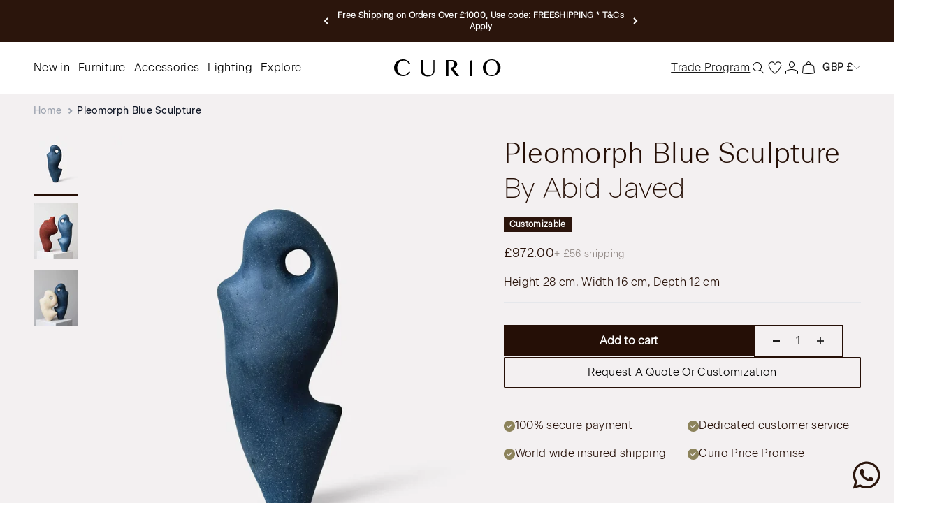

--- FILE ---
content_type: text/html; charset=utf-8
request_url: https://curio.space/products/pleomorph-blue-sculpture
body_size: 78677
content:
<!doctype html>

<html lang="en" dir="ltr">
  <head>
<!-- "snippets/limespot.liquid" was not rendered, the associated app was uninstalled -->
	
	<!-- SEOAnt Speed Up Script --><script>
const ForbidUrlArray_SEOAnt = ['cdn.nfcube.com'];
window.WhiteUrlArray_SEOAnt = ['https://cdn.shopify.com/extensions/'].map(src => new RegExp(src, 'i'));
window.BlackUrlArray_SEOAnt = ForbidUrlArray_SEOAnt.map(src => new RegExp(src, 'i'));
</script>

<script>
// Limit output
class AllowJsPlugin{constructor(e){const attrArr=["default","defer","async"];this.listener=this.handleListener.bind(this,e),this.jsArr=[],this.attribute=attrArr.reduce(((e,t)=>({...e,[t]:[]})),{});const t=this;e.forEach((e=>window.addEventListener(e,t.listener,{passive:!0})))}handleListener(e){const t=this;return e.forEach((e=>window.removeEventListener(e,t.listener))),"complete"===document.readyState?this.handleDOM():document.addEventListener("readystatechange",(e=>{if("complete"===e.target.readyState)return setTimeout(t.handleDOM.bind(t),1)}))}async handleDOM(){this.pauseEvent(),this.pauseJQuery(),this.getScripts(),this.beforeScripts();for(const e of Object.keys(this.attribute))await this.changeScripts(this.attribute[e]);for(const e of["DOMContentLoaded","readystatechange"])await this.requestRedraw(),document.dispatchEvent(new Event("allowJS-"+e));document.lightJSonreadystatechange&&document.lightJSonreadystatechange();for(const e of["DOMContentLoaded","load"])await this.requestRedraw(),window.dispatchEvent(new Event("allowJS-"+e));await this.requestRedraw(),window.lightJSonload&&window.lightJSonload(),await this.requestRedraw(),this.jsArr.forEach((e=>e(window).trigger("allowJS-jquery-load"))),window.dispatchEvent(new Event("allowJS-pageshow")),await this.requestRedraw(),window.lightJSonpageshow&&window.lightJSonpageshow()}async requestRedraw(){return new Promise((e=>requestAnimationFrame(e)))}getScripts(){document.querySelectorAll("script[type=AllowJs]").forEach((e=>{e.hasAttribute("src")?e.hasAttribute("async")&&e.async?this.attribute.async.push(e):e.hasAttribute("defer")&&e.defer?this.attribute.defer.push(e):this.attribute.default.push(e):this.attribute.default.push(e)}))}beforeScripts(){const e=this,t=Object.keys(this.attribute).reduce(((t,n)=>[...t,...e.attribute[n]]),[]),n=document.createDocumentFragment();t.forEach((e=>{const t=e.getAttribute("src");if(!t)return;const s=document.createElement("link");s.href=t,s.rel="preload",s.as="script",n.appendChild(s)})),document.head.appendChild(n)}async changeScripts(e){let t;for(;t=e.shift();)await this.requestRedraw(),new Promise((e=>{const n=document.createElement("script");[...t.attributes].forEach((e=>{"type"!==e.nodeName&&n.setAttribute(e.nodeName,e.nodeValue)})),t.hasAttribute("src")?(n.addEventListener("load",e),n.addEventListener("error",e)):(n.text=t.text,e()),t.parentNode.replaceChild(n,t)}))}pauseEvent(){const e={};[{obj:document,name:"DOMContentLoaded"},{obj:window,name:"DOMContentLoaded"},{obj:window,name:"load"},{obj:window,name:"pageshow"},{obj:document,name:"readystatechange"}].map((t=>function(t,n){function s(n){return e[t].list.indexOf(n)>=0?"allowJS-"+n:n}e[t]||(e[t]={list:[n],add:t.addEventListener,remove:t.removeEventListener},t.addEventListener=(...n)=>{n[0]=s(n[0]),e[t].add.apply(t,n)},t.removeEventListener=(...n)=>{n[0]=s(n[0]),e[t].remove.apply(t,n)})}(t.obj,t.name))),[{obj:document,name:"onreadystatechange"},{obj:window,name:"onpageshow"}].map((e=>function(e,t){let n=e[t];Object.defineProperty(e,t,{get:()=>n||function(){},set:s=>{e["allowJS"+t]=n=s}})}(e.obj,e.name)))}pauseJQuery(){const e=this;let t=window.jQuery;Object.defineProperty(window,"jQuery",{get:()=>t,set(n){if(!n||!n.fn||!e.jsArr.includes(n))return void(t=n);n.fn.ready=n.fn.init.prototype.ready=e=>{e.bind(document)(n)};const s=n.fn.on;n.fn.on=n.fn.init.prototype.on=function(...e){if(window!==this[0])return s.apply(this,e),this;const t=e=>e.split(" ").map((e=>"load"===e||0===e.indexOf("load.")?"allowJS-jquery-load":e)).join(" ");return"string"==typeof e[0]||e[0]instanceof String?(e[0]=t(e[0]),s.apply(this,e),this):("object"==typeof e[0]&&Object.keys(e[0]).forEach((n=>{delete Object.assign(e[0],{[t(n)]:e[0][n]})[n]})),s.apply(this,e),this)},e.jsArr.push(n),t=n}})}}new AllowJsPlugin(["keydown","wheel","mouseenter","mousemove","mouseleave","touchstart","touchmove","touchend"]);
</script>

<script>
"use strict";function SEOAnt_toConsumableArray(t){if(Array.isArray(t)){for(var e=0,r=Array(t.length);e<t.length;e++)r[e]=t[e];return r}return Array.from(t)}function _0x960a(t,e){var r=_0x3840();return(_0x960a=function(t,e){return t-=247,r[t]})(t,e)}function _0x3840(){var t=["defineProperties","application/javascript","preventDefault","4990555yeBSbh","addEventListener","set","setAttribute","bind","getAttribute","parentElement","WhiteUrlArray_SEOAnt","listener","toString","toLowerCase","every","touchend","SEOAnt scripts can't be lazy loaded","keydown","touchstart","removeChild","length","58IusxNw","BlackUrlArray_SEOAnt","observe","name","value","documentElement","wheel","warn","whitelist","map","tagName","402345HpbWDN","getOwnPropertyDescriptor","head","type","touchmove","removeEventListener","8160iwggKQ","call","beforescriptexecute","some","string","options","push","appendChild","blacklisted","querySelectorAll","5339295FeRgGa","4OtFDAr","filter","57211uwpiMx","nodeType","createElement","src","13296210cxmbJp",'script[type="',"1744290Faeint","test","forEach","script","blacklist","attributes","get","$&","744DdtCNR"];return(_0x3840=function(){return t})()}var _extends=Object.assign||function(t){for(var e=1;e<arguments.length;e++){var r=arguments[e];for(var n in r)Object.prototype.hasOwnProperty.call(r,n)&&(t[n]=r[n])}return t},_slicedToArray=function(){function t(t,e){var r=[],n=!0,o=!1,i=void 0;try{for(var a,c=t[Symbol.iterator]();!(n=(a=c.next()).done)&&(r.push(a.value),!e||r.length!==e);n=!0);}catch(t){o=!0,i=t}finally{try{!n&&c.return&&c.return()}finally{if(o)throw i}}return r}return function(e,r){if(Array.isArray(e))return e;if(Symbol.iterator in Object(e))return t(e,r);throw new TypeError("Invalid attempt to destructure non-iterable instance")}}(),_typeof="function"==typeof Symbol&&"symbol"==typeof Symbol.iterator?function(t){return typeof t}:function(t){return t&&"function"==typeof Symbol&&t.constructor===Symbol&&t!==Symbol.prototype?"symbol":typeof t};(function(t,e){for(var r=_0x960a,n=t();[];)try{if(531094===parseInt(r(306))/1+-parseInt(r(295))/2*(parseInt(r(312))/3)+-parseInt(r(257))/4*(parseInt(r(277))/5)+-parseInt(r(265))/6+-parseInt(r(259))/7*(-parseInt(r(273))/8)+-parseInt(r(256))/9+parseInt(r(263))/10)break;n.push(n.shift())}catch(t){n.push(n.shift())}})(_0x3840),function(){var t=_0x960a,e="javascript/blocked",r={blacklist:window[t(296)],whitelist:window[t(284)]},n={blacklisted:[]},o=function(n,o){return n&&(!o||o!==e)&&(!r.blacklist||r[t(269)][t(249)](function(e){return e[t(266)](n)}))&&(!r[t(303)]||r.whitelist[t(288)](function(e){return!e[t(266)](n)}))},i=function(e){var n=t,o=e[n(282)](n(262));return r[n(269)]&&r.blacklist[n(288)](function(t){return!t.test(o)})||r[n(303)]&&r.whitelist[n(249)](function(t){return t[n(266)](o)})},a=new MutationObserver(function(r){for(var i=t,a=0;a<r[i(294)];a++)for(var c=r[a].addedNodes,u=0;u<c.length;u++)!function(t){var r=c[t];if(1===r[i(260)]&&"SCRIPT"===r[i(305)]){var a=r[i(262)],u=r[i(309)];if(o(a,u)){n.blacklisted[i(252)]([r,r.type]),r[i(309)]=e;var s=function t(n){var o=i;r[o(282)](o(309))===e&&n[o(276)](),r[o(311)](o(248),t)};r[i(278)](i(248),s),r[i(283)]&&r[i(283)][i(293)](r)}}}(u)});a[t(297)](document[t(300)],{childList:!![],subtree:!![]});var c=/[|\{}()\[\]^$+*?.]/g,u=function(){for(var o=arguments.length,u=Array(o),s=0;s<o;s++)u[s]=arguments[s];var l=t;u[l(294)]<1?(r[l(269)]=[],r[l(303)]=[]):(r.blacklist&&(r[l(269)]=r.blacklist[l(258)](function(t){return u[l(288)](function(e){var r=l;return(void 0===e?"undefined":_typeof(e))===r(250)?!t.test(e):e instanceof RegExp?t.toString()!==e.toString():void 0})})),r[l(303)]&&(r[l(303)]=[].concat(SEOAnt_toConsumableArray(r[l(303)]),SEOAnt_toConsumableArray(u.map(function(t){var e=l;if("string"==typeof t){var n=t.replace(c,e(272)),o=".*"+n+".*";if(r[e(303)][e(288)](function(t){return t[e(286)]()!==o[e(286)]()}))return new RegExp(o)}else if(t instanceof RegExp&&r[e(303)][e(288)](function(r){return r[e(286)]()!==t.toString()}))return t;return null})[l(258)](Boolean)))));for(var f=document[l(255)](l(264)+e+'"]'),p=0;p<f[l(294)];p++){var y=f[p];i(y)&&(n[l(254)][l(252)]([y,l(275)]),y[l(283)][l(293)](y))}var v=0;[].concat(SEOAnt_toConsumableArray(n[l(254)]))[l(267)](function(t,e){var r=_slicedToArray(t,2),o=r[0],a=r[1],c=l;if(i(o)){for(var u=document.createElement("script"),s=0;s<o.attributes.length;s++){var f=o[c(270)][s];f[c(298)]!==c(262)&&f.name!==c(309)&&u.setAttribute(f.name,o.attributes[s][c(299)])}u[c(280)](c(262),o[c(262)]),u.setAttribute("type",a||c(275)),document[c(308)][c(253)](u),n[c(254)].splice(e-v,1),v++}}),r[l(269)]&&r.blacklist.length<1&&a.disconnect()},s=document.createElement,l={src:Object[t(307)](HTMLScriptElement.prototype,t(262)),type:Object[t(307)](HTMLScriptElement.prototype,t(309))};document[t(261)]=function(){for(var r=t,n=arguments.length,i=Array(n),a=0;a<n;a++)i[a]=arguments[a];if(i[0][r(287)]()!==r(268))return s[r(281)](document).apply(void 0,i);var c=s.bind(document).apply(void 0,i);try{Object[r(274)](c,{src:_extends({},l[r(262)],{set:function(t){var n=r;o(t,c[n(309)])&&l.type[n(279)][n(247)](this,e),l[n(262)][n(279)].call(this,t)}}),type:_extends({},l[r(309)],{get:function(){var t=r,n=l[t(309)][t(271)][t(247)](this);return n===e||o(this[t(262)],n)?null:n},set:function(t){var n=r,i=o(c[n(262)],c[n(309)])?e:t;l.type[n(279)][n(247)](this,i)}})}),c.setAttribute=function(t,e){var n=r;t===n(309)||t===n(262)?c[t]=e:HTMLScriptElement.prototype[n(280)][n(247)](c,t,e)}}catch(t){console[r(302)](r(290),t)}return c},[t(291),"mousemove",t(289),t(310),t(292),t(301)][t(304)](function(t){return{type:t,listener:function(){return u()},options:{passive:!![]}}}).forEach(function(e){var r=t;document[r(278)](e[r(309)],e[r(285)],e[r(251)])})}();
</script>


<!-- /SEOAnt Speed Up Script -->

     
    <!-- Google Tag Manager -->
    <script>(function(w,d,s,l,i){w[l]=w[l]||[];w[l].push({'gtm.start':
    new Date().getTime(),event:'gtm.js'});var f=d.getElementsByTagName(s)[0],
    j=d.createElement(s),dl=l!='dataLayer'?'&l='+l:'';j.async=true;j.src=
    'https://www.googletagmanager.com/gtm.js?id='+i+dl;f.parentNode.insertBefore(j,f);
    })(window,document,'script','dataLayer','GTM-MD6CTP4');</script>
    <!-- End Google Tag Manager -->
   
	
    <meta charset="utf-8">
    <meta name="viewport" content="width=device-width, initial-scale=1.0, height=device-height, minimum-scale=1.0, maximum-scale=1.0">
    <meta name="theme-color" content="#fff">
    <meta name="google-site-verification" content="g009kW6HTqLl8KJHNhpdrVRbW1tAIw2FzczK6IQw5Lc"/>
    <meta name="p:domain_verify" content="72667a4b0a1da5f156ec1407a5a74dea"/>
    <meta name="facebook-domain-verification" content="z9hdtp7a82i0p37vidnbozm5k0psde"/>

    <title>Pleomorph Blue Sculpture Sculptures by Abid Javed | Curio</title><meta name="description" content="This Mid-century Pleomorph Blue Sculpture Sculptures by Abid Javed is made in UnitedKingdom. View online at Curio now"><link rel="canonical" href="https://curio.space/products/pleomorph-blue-sculpture"><link rel="shortcut icon" href="//curio.space/cdn/shop/files/favicon.png?v=1716364423&width=96">
      <link rel="apple-touch-icon" href="//curio.space/cdn/shop/files/favicon.png?v=1716364423&width=180"><link rel="preconnect" href="https://cdn.shopify.com">
    <link rel="preconnect" href="https://fonts.shopifycdn.com" crossorigin>
    <link rel="dns-prefetch" href="https://productreviews.shopifycdn.com"><link rel="preload" href="//curio.space/cdn/fonts/barlow/barlow_n5.a193a1990790eba0cc5cca569d23799830e90f07.woff2" as="font" type="font/woff2" crossorigin><link rel="preload" href="//curio.space/cdn/fonts/barlow/barlow_n5.a193a1990790eba0cc5cca569d23799830e90f07.woff2" as="font" type="font/woff2" crossorigin><meta property="og:type" content="product">
  <meta property="og:title" content="Pleomorph Blue Sculpture">
  <meta property="product:price:amount" content="972.00">
  <meta property="product:price:currency" content="GBP"><meta property="og:image" content="http://curio.space/cdn/shop/files/Pleomorph-Blue-Sculpture-by-Abid-Javed-1.jpg?v=1721383875&width=2048">
  <meta property="og:image:secure_url" content="https://curio.space/cdn/shop/files/Pleomorph-Blue-Sculpture-by-Abid-Javed-1.jpg?v=1721383875&width=2048">
  <meta property="og:image:width" content="1470">
  <meta property="og:image:height" content="1848"><meta property="og:description" content="This Mid-century Pleomorph Blue Sculpture Sculptures by Abid Javed is made in UnitedKingdom. View online at Curio now"><meta property="og:url" content="https://curio.space/products/pleomorph-blue-sculpture">
<meta property="og:site_name" content="curiospace"><meta name="twitter:card" content="summary"><meta name="twitter:title" content="Pleomorph Blue Sculpture">
  <meta name="twitter:description" content="Abid&#39;s Pleomorph blue sculpture draws inspiration from the simplistic forms explored by Jean Arp, a renowned French sculptor, painter, and poet known for his unconventional shapes inspired by nature. Influenced by his knowledge of biochemistry, Abid&#39;s creations deviate from the precise duplication of molecular structures, giving rise to distinct shapes and designs. Using diverse clays and employing pinch, coiling, and slab techniques, this blue stoneware makes a statement in any interior. This product comes in other colours and sizes.   All ceramic pieces are handmade by Abid Javed in his studio in Hackney, London. Each work is crafted with precision and individuality, resulting in organic forms that are inherently unique and imperfect. No two pieces are exactly alike, and natural variations in form, colour, and finish should be expected. Every effort is made to depict colours as accurately as possible,"><meta name="twitter:image" content="https://curio.space/cdn/shop/files/Pleomorph-Blue-Sculpture-by-Abid-Javed-1.jpg?crop=center&height=1200&v=1721383875&width=1200">
  <meta name="twitter:image:alt" content="Pleomorph Blue Sculpture Abid Javed"><script type="application/ld+json">{"@context":"http:\/\/schema.org\/","@id":"\/products\/pleomorph-blue-sculpture#product","@type":"Product","brand":{"@type":"Brand","name":"Abid Javed"},"category":"Sculptures \u0026 Statues","description":"Abid's Pleomorph blue sculpture draws inspiration from the simplistic forms explored by Jean Arp, a renowned French sculptor, painter, and poet known for his unconventional shapes inspired by nature.\nInfluenced by his knowledge of biochemistry, Abid's creations deviate from the precise duplication of molecular structures, giving rise to distinct shapes and designs. Using diverse clays and employing pinch, coiling, and slab techniques, this blue stoneware makes a statement in any interior.\nThis product comes in other colours and sizes.\n \nAll ceramic pieces are handmade by Abid Javed in his studio in Hackney, London. Each work is crafted with precision and individuality, resulting in organic forms that are inherently unique and imperfect. No two pieces are exactly alike, and natural variations in form, colour, and finish should be expected. Every effort is made to depict colours as accurately as possible, though exact colour representation cannot be guaranteed due to differences in digital displays.","image":"https:\/\/curio.space\/cdn\/shop\/files\/Pleomorph-Blue-Sculpture-by-Abid-Javed-1.jpg?v=1721383875\u0026width=1920","name":"Pleomorph Blue Sculpture","offers":{"@id":"\/products\/pleomorph-blue-sculpture?variant=49235774112049#offer","@type":"Offer","availability":"http:\/\/schema.org\/InStock","price":"972.00","priceCurrency":"GBP","url":"https:\/\/curio.space\/products\/pleomorph-blue-sculpture?variant=49235774112049"},"sku":"S23DABID007-001","url":"https:\/\/curio.space\/products\/pleomorph-blue-sculpture"}</script><script type="application/ld+json">
  {
    "@context": "https://schema.org",
    "@type": "BreadcrumbList",
    "itemListElement": [{
        "@type": "ListItem",
        "position": 1,
        "name": "Home",
        "item": "https://curio.space"
      },{
            "@type": "ListItem",
            "position": 2,
            "name": "Pleomorph Blue Sculpture",
            "item": "https://curio.space/products/pleomorph-blue-sculpture"
          }]
  }
</script><style>/* Typography (heading) */
  @font-face {
  font-family: Barlow;
  font-weight: 500;
  font-style: normal;
  font-display: fallback;
  src: url("//curio.space/cdn/fonts/barlow/barlow_n5.a193a1990790eba0cc5cca569d23799830e90f07.woff2") format("woff2"),
       url("//curio.space/cdn/fonts/barlow/barlow_n5.ae31c82169b1dc0715609b8cc6a610b917808358.woff") format("woff");
}

@font-face {
  font-family: Barlow;
  font-weight: 500;
  font-style: italic;
  font-display: fallback;
  src: url("//curio.space/cdn/fonts/barlow/barlow_i5.714d58286997b65cd479af615cfa9bb0a117a573.woff2") format("woff2"),
       url("//curio.space/cdn/fonts/barlow/barlow_i5.0120f77e6447d3b5df4bbec8ad8c2d029d87fb21.woff") format("woff");
}

/* Typography (body) */
  @font-face {
  font-family: Barlow;
  font-weight: 500;
  font-style: normal;
  font-display: fallback;
  src: url("//curio.space/cdn/fonts/barlow/barlow_n5.a193a1990790eba0cc5cca569d23799830e90f07.woff2") format("woff2"),
       url("//curio.space/cdn/fonts/barlow/barlow_n5.ae31c82169b1dc0715609b8cc6a610b917808358.woff") format("woff");
}

@font-face {
  font-family: Barlow;
  font-weight: 500;
  font-style: italic;
  font-display: fallback;
  src: url("//curio.space/cdn/fonts/barlow/barlow_i5.714d58286997b65cd479af615cfa9bb0a117a573.woff2") format("woff2"),
       url("//curio.space/cdn/fonts/barlow/barlow_i5.0120f77e6447d3b5df4bbec8ad8c2d029d87fb21.woff") format("woff");
}

@font-face {
  font-family: Barlow;
  font-weight: 700;
  font-style: normal;
  font-display: fallback;
  src: url("//curio.space/cdn/fonts/barlow/barlow_n7.691d1d11f150e857dcbc1c10ef03d825bc378d81.woff2") format("woff2"),
       url("//curio.space/cdn/fonts/barlow/barlow_n7.4fdbb1cb7da0e2c2f88492243ffa2b4f91924840.woff") format("woff");
}

@font-face {
  font-family: Barlow;
  font-weight: 700;
  font-style: italic;
  font-display: fallback;
  src: url("//curio.space/cdn/fonts/barlow/barlow_i7.50e19d6cc2ba5146fa437a5a7443c76d5d730103.woff2") format("woff2"),
       url("//curio.space/cdn/fonts/barlow/barlow_i7.47e9f98f1b094d912e6fd631cc3fe93d9f40964f.woff") format("woff");
}

:root {
    /**
     * ---------------------------------------------------------------------
     * SPACING VARIABLES
     *
     * We are using a spacing inspired from frameworks like Tailwind CSS.
     * ---------------------------------------------------------------------
     */
    --spacing-0-5: 0.125rem; /* 2px */
    --spacing-1: 0.25rem; /* 4px */
    --spacing-1-5: 0.375rem; /* 6px */
    --spacing-2: 0.5rem; /* 8px */
    --spacing-2-5: 0.625rem; /* 10px */
    --spacing-3: 0.75rem; /* 12px */
    --spacing-3-5: 0.875rem; /* 14px */
    --spacing-4: 1rem; /* 16px */
    --spacing-4-5: 1.125rem; /* 18px */
    --spacing-5: 1.25rem; /* 20px */
    --spacing-5-5: 1.375rem; /* 22px */
    --spacing-6: 1.5rem; /* 24px */
    --spacing-6-5: 1.625rem; /* 26px */
    --spacing-7: 1.75rem; /* 28px */
    --spacing-7-5: 1.875rem; /* 30px */
    --spacing-8: 2rem; /* 32px */
    --spacing-8-5: 2.125rem; /* 34px */
    --spacing-9: 2.25rem; /* 36px */
    --spacing-9-5: 2.375rem; /* 38px */
    --spacing-10: 2.5rem; /* 40px */
    --spacing-11: 2.75rem; /* 44px */
    --spacing-12: 3rem; /* 48px */
    --spacing-14: 3.5rem; /* 56px */
    --spacing-16: 4rem; /* 64px */
    --spacing-18: 4.5rem; /* 72px */
    --spacing-20: 5rem; /* 80px */
    --spacing-24: 6rem; /* 96px */
    --spacing-28: 7rem; /* 112px */
    --spacing-32: 8rem; /* 128px */
    --spacing-36: 9rem; /* 144px */
    --spacing-40: 10rem; /* 160px */
    --spacing-44: 11rem; /* 176px */
    --spacing-48: 12rem; /* 192px */
    --spacing-52: 13rem; /* 208px */
    --spacing-56: 14rem; /* 224px */
    --spacing-60: 15rem; /* 240px */
    --spacing-64: 16rem; /* 256px */
    --spacing-72: 18rem; /* 288px */
    --spacing-80: 20rem; /* 320px */
    --spacing-96: 24rem; /* 384px */

    /* Container */
    --container-max-width: 1600px;
    --container-narrow-max-width: 1350px;
    --container-gutter: var(--spacing-5);
    --section-outer-spacing-block: var(--spacing-12);
    --section-inner-max-spacing-block: var(--spacing-10);
    --section-inner-spacing-inline: var(--container-gutter);
    --section-stack-spacing-block: var(--spacing-8);

    /* Grid gutter */
    --grid-gutter: var(--spacing-5);

    /* Product list settings */
    --product-list-row-gap: var(--spacing-8);
    --product-list-column-gap: var(--grid-gutter);

    /* Form settings */
    --input-gap: var(--spacing-2);
    --input-height: 2.625rem;
    --input-padding-inline: var(--spacing-4);

    /* Other sizes */
    --sticky-area-height: calc(var(--sticky-announcement-bar-enabled, 0) * var(--announcement-bar-height, 0px) + var(--sticky-header-enabled, 0) * var(--header-height, 0px));

    /* RTL support */
    --transform-logical-flip: 1;
    --transform-origin-start: left;
    --transform-origin-end: right;

    /**
     * ---------------------------------------------------------------------
     * TYPOGRAPHY
     * ---------------------------------------------------------------------
     */

    /* Font properties */
    --heading-font-family: Barlow, sans-serif;
    --heading-font-weight: 500;
    --heading-font-style: normal;
    --heading-text-transform: normal;
    --heading-letter-spacing: -0.02em;
    --text-font-family: Barlow, sans-serif;
    --text-font-weight: 500;
    --text-font-style: normal;
    --text-letter-spacing: 0.0em;

    /* Font sizes */
    --text-h0: 3rem;
    --text-h1: 2.5rem;
    --text-h2: 2rem;
    --text-h3: 1.5rem;
    --text-h4: 1.375rem;
    --text-h5: 1.125rem;
    --text-h6: 1rem;
    --text-xs: 0.6875rem;
    --text-sm: 0.75rem;
    --text-base: 0.875rem;
    --text-lg: 1.125rem;

    /**
     * ---------------------------------------------------------------------
     * COLORS
     * ---------------------------------------------------------------------
     */

    /* Color settings */--accent: 26 26 26;
    --text-primary: 26 26 26;
    --background-primary: 255 255 255;
    --dialog-background: 255 255 255;
    --border-color: var(--text-color, var(--text-primary)) / 0.12;

    /* Button colors */
    --button-background-primary: 26 26 26;
    --button-text-primary: 255 255 255;
    --button-background-secondary: 26 26 26;
    --button-text-secondary: 26 26 26;

    /* Status colors */
    --success-background: 224 244 232;
    --success-text: 0 163 65;
    --warning-background: 255 246 233;
    --warning-text: 255 183 74;
    --error-background: 254 231 231;
    --error-text: 248 58 58;

    /* Product colors */
    --on-sale-text: 248 58 58;
    --on-sale-badge-background: 248 58 58;
    --on-sale-badge-text: 255 255 255;
    --sold-out-badge-background: 0 0 0;
    --sold-out-badge-text: 255 255 255;
    --primary-badge-background: 43 21 12;
    --primary-badge-text: 255 255 255;
    --star-color: 255 183 74;
    --product-card-background: 255 255 255;
    --product-card-text: 26 26 26;

    /* Header colors */
    --header-background: 255 255 255;
    --header-text: 26 26 26;

    /* Footer colors */
    --footer-background: 228 220 212;
    --footer-text: 43 21 12;

    /* Rounded variables (used for border radius) */
    --rounded-xs: 0.0rem;
    --rounded-sm: 0.0rem;
    --rounded: 0.0rem;
    --rounded-lg: 0.0rem;
    --rounded-full: 9999px;

    --rounded-button: 0.0rem;
    --rounded-input: 0.0rem;

    /* Box shadow */
    --shadow-sm: 0 2px 8px rgb(var(--text-primary) / 0.1);
    --shadow: 0 5px 15px rgb(var(--text-primary) / 0.1);
    --shadow-md: 0 5px 30px rgb(var(--text-primary) / 0.1);
    --shadow-block: 0px 18px 50px rgb(var(--text-primary) / 0.1);

    /**
     * ---------------------------------------------------------------------
     * OTHER
     * ---------------------------------------------------------------------
     */

    --cursor-close-svg-url: url(//curio.space/cdn/shop/t/23/assets/cursor-close.svg?v=147174565022153725511759245717);
    --cursor-zoom-in-svg-url: url(//curio.space/cdn/shop/t/23/assets/cursor-zoom-in.svg?v=154953035094101115921759245717);
    --cursor-zoom-out-svg-url: url(//curio.space/cdn/shop/t/23/assets/cursor-zoom-out.svg?v=16155520337305705181759245717);
    --checkmark-svg-url: url(//curio.space/cdn/shop/t/23/assets/checkmark.svg?v=77552481021870063511759245717);
  }

  [dir="rtl"]:root {
    /* RTL support */
    --transform-logical-flip: -1;
    --transform-origin-start: right;
    --transform-origin-end: left;
  }

  @media screen and (min-width: 700px) {
    :root {
      /* Typography (font size) */
      --text-h0: 4rem;
      --text-h1: 3rem;
      --text-h2: 2.5rem;
      --text-h3: 2rem;
      --text-h4: 1.625rem;
      --text-h5: 1.25rem;
      --text-h6: 1.125rem;

      --text-xs: 0.75rem;
      --text-sm: 0.875rem;
      --text-base: 1.0rem;
      --text-lg: 1.25rem;

      /* Spacing */
      --container-gutter: 2rem;
      --section-outer-spacing-block: var(--spacing-16);
      --section-inner-max-spacing-block: var(--spacing-12);
      --section-inner-spacing-inline: var(--spacing-12);
      --section-stack-spacing-block: var(--spacing-12);

      /* Grid gutter */
      --grid-gutter: var(--spacing-6);

      /* Product list settings */
      --product-list-row-gap: var(--spacing-12);

      /* Form settings */
      --input-gap: 1rem;
      --input-height: 3.125rem;
      --input-padding-inline: var(--spacing-5);
    }
  }

  @media screen and (min-width: 1000px) {
    :root {
      /* Spacing settings */
      --container-gutter: var(--spacing-12);
      --section-outer-spacing-block: var(--spacing-18);
      --section-inner-max-spacing-block: var(--spacing-16);
      --section-inner-spacing-inline: var(--spacing-16);
      --section-stack-spacing-block: var(--spacing-12);
    }
  }

  @media screen and (min-width: 1150px) {
    :root {
      /* Spacing settings */
      --container-gutter: var(--spacing-12);
      --section-outer-spacing-block: var(--spacing-20);
      --section-inner-max-spacing-block: var(--spacing-16);
      --section-inner-spacing-inline: var(--spacing-16);
      --section-stack-spacing-block: var(--spacing-12);
    }
  }

  @media screen and (min-width: 1400px) {
    :root {
      /* Typography (font size) */
      --text-h0: 5rem;
      --text-h1: 3.75rem;
      --text-h2: 3rem;
      --text-h3: 2.25rem;
      --text-h4: 2rem;
      --text-h5: 1.5rem;
      --text-h6: 1.25rem;

      --section-outer-spacing-block: var(--spacing-24);
      --section-inner-max-spacing-block: var(--spacing-18);
      --section-inner-spacing-inline: var(--spacing-18);
    }
  }

  @media screen and (min-width: 1600px) {
    :root {
      --section-outer-spacing-block: var(--spacing-24);
      --section-inner-max-spacing-block: var(--spacing-20);
      --section-inner-spacing-inline: var(--spacing-20);
    }
  }

  /**
   * ---------------------------------------------------------------------
   * LIQUID DEPENDANT CSS
   *
   * Our main CSS is Liquid free, but some very specific features depend on
   * theme settings, so we have them here
   * ---------------------------------------------------------------------
   */@media screen and (pointer: fine) {
        .button:not([disabled]):hover, .btn:not([disabled]):hover, .shopify-payment-button__button--unbranded:not([disabled]):hover {
          --button-background-opacity: 0.85;
        }

        .button--subdued:not([disabled]):hover {
          --button-background: var(--text-color) / .05 !important;
        }
      }</style><script type="module" src="//curio.space/cdn/shop/t/23/assets/jquery.min.js?v=147293088974801289311759245717"></script>
    <script type="module" src="//curio.space/cdn/shop/t/23/assets/vendor.min.js?v=52426788336887041471759245692"></script>
    <script type="module" src="//curio.space/cdn/shop/t/23/assets/custom.js?v=11541250395890592321759245673"></script>
    <script type="module" src="//curio.space/cdn/shop/t/23/assets/theme.js?v=71654076411530743111759245718"></script>
    <script type="module" src="//curio.space/cdn/shop/t/23/assets/sections.js?v=146554843547989398941759250515"></script>

    <script>window.performance && window.performance.mark && window.performance.mark('shopify.content_for_header.start');</script><meta name="facebook-domain-verification" content="h9ug5ypsx2p27pwvxjusw8m9ht6awm">
<meta id="shopify-digital-wallet" name="shopify-digital-wallet" content="/85560426801/digital_wallets/dialog">
<link rel="alternate" type="application/json+oembed" href="https://curio.space/products/pleomorph-blue-sculpture.oembed">
<script async="async" src="/checkouts/internal/preloads.js?locale=en-GB"></script>
<script id="shopify-features" type="application/json">{"accessToken":"b0322a7fc0f6a6401498024779143b90","betas":["rich-media-storefront-analytics"],"domain":"curio.space","predictiveSearch":true,"shopId":85560426801,"locale":"en"}</script>
<script>var Shopify = Shopify || {};
Shopify.shop = "curiospace.myshopify.com";
Shopify.locale = "en";
Shopify.currency = {"active":"GBP","rate":"1.0"};
Shopify.country = "GB";
Shopify.theme = {"name":"Live Curio - WIP - 22\/1...","id":184035377529,"schema_name":"Impact","schema_version":"5.3.2","theme_store_id":1190,"role":"main"};
Shopify.theme.handle = "null";
Shopify.theme.style = {"id":null,"handle":null};
Shopify.cdnHost = "curio.space/cdn";
Shopify.routes = Shopify.routes || {};
Shopify.routes.root = "/";</script>
<script type="module">!function(o){(o.Shopify=o.Shopify||{}).modules=!0}(window);</script>
<script>!function(o){function n(){var o=[];function n(){o.push(Array.prototype.slice.apply(arguments))}return n.q=o,n}var t=o.Shopify=o.Shopify||{};t.loadFeatures=n(),t.autoloadFeatures=n()}(window);</script>
<script id="shop-js-analytics" type="application/json">{"pageType":"product"}</script>
<script defer="defer" async type="module" src="//curio.space/cdn/shopifycloud/shop-js/modules/v2/client.init-shop-cart-sync_BN7fPSNr.en.esm.js"></script>
<script defer="defer" async type="module" src="//curio.space/cdn/shopifycloud/shop-js/modules/v2/chunk.common_Cbph3Kss.esm.js"></script>
<script defer="defer" async type="module" src="//curio.space/cdn/shopifycloud/shop-js/modules/v2/chunk.modal_DKumMAJ1.esm.js"></script>
<script type="module">
  await import("//curio.space/cdn/shopifycloud/shop-js/modules/v2/client.init-shop-cart-sync_BN7fPSNr.en.esm.js");
await import("//curio.space/cdn/shopifycloud/shop-js/modules/v2/chunk.common_Cbph3Kss.esm.js");
await import("//curio.space/cdn/shopifycloud/shop-js/modules/v2/chunk.modal_DKumMAJ1.esm.js");

  window.Shopify.SignInWithShop?.initShopCartSync?.({"fedCMEnabled":true,"windoidEnabled":true});

</script>
<script id="__st">var __st={"a":85560426801,"offset":0,"reqid":"72270f86-6ff8-48b2-ab85-e2b90b5de343-1769955924","pageurl":"curio.space\/products\/pleomorph-blue-sculpture","u":"6fd33099120f","p":"product","rtyp":"product","rid":9701442552113};</script>
<script>window.ShopifyPaypalV4VisibilityTracking = true;</script>
<script id="captcha-bootstrap">!function(){'use strict';const t='contact',e='account',n='new_comment',o=[[t,t],['blogs',n],['comments',n],[t,'customer']],c=[[e,'customer_login'],[e,'guest_login'],[e,'recover_customer_password'],[e,'create_customer']],r=t=>t.map((([t,e])=>`form[action*='/${t}']:not([data-nocaptcha='true']) input[name='form_type'][value='${e}']`)).join(','),a=t=>()=>t?[...document.querySelectorAll(t)].map((t=>t.form)):[];function s(){const t=[...o],e=r(t);return a(e)}const i='password',u='form_key',d=['recaptcha-v3-token','g-recaptcha-response','h-captcha-response',i],f=()=>{try{return window.sessionStorage}catch{return}},m='__shopify_v',_=t=>t.elements[u];function p(t,e,n=!1){try{const o=window.sessionStorage,c=JSON.parse(o.getItem(e)),{data:r}=function(t){const{data:e,action:n}=t;return t[m]||n?{data:e,action:n}:{data:t,action:n}}(c);for(const[e,n]of Object.entries(r))t.elements[e]&&(t.elements[e].value=n);n&&o.removeItem(e)}catch(o){console.error('form repopulation failed',{error:o})}}const l='form_type',E='cptcha';function T(t){t.dataset[E]=!0}const w=window,h=w.document,L='Shopify',v='ce_forms',y='captcha';let A=!1;((t,e)=>{const n=(g='f06e6c50-85a8-45c8-87d0-21a2b65856fe',I='https://cdn.shopify.com/shopifycloud/storefront-forms-hcaptcha/ce_storefront_forms_captcha_hcaptcha.v1.5.2.iife.js',D={infoText:'Protected by hCaptcha',privacyText:'Privacy',termsText:'Terms'},(t,e,n)=>{const o=w[L][v],c=o.bindForm;if(c)return c(t,g,e,D).then(n);var r;o.q.push([[t,g,e,D],n]),r=I,A||(h.body.append(Object.assign(h.createElement('script'),{id:'captcha-provider',async:!0,src:r})),A=!0)});var g,I,D;w[L]=w[L]||{},w[L][v]=w[L][v]||{},w[L][v].q=[],w[L][y]=w[L][y]||{},w[L][y].protect=function(t,e){n(t,void 0,e),T(t)},Object.freeze(w[L][y]),function(t,e,n,w,h,L){const[v,y,A,g]=function(t,e,n){const i=e?o:[],u=t?c:[],d=[...i,...u],f=r(d),m=r(i),_=r(d.filter((([t,e])=>n.includes(e))));return[a(f),a(m),a(_),s()]}(w,h,L),I=t=>{const e=t.target;return e instanceof HTMLFormElement?e:e&&e.form},D=t=>v().includes(t);t.addEventListener('submit',(t=>{const e=I(t);if(!e)return;const n=D(e)&&!e.dataset.hcaptchaBound&&!e.dataset.recaptchaBound,o=_(e),c=g().includes(e)&&(!o||!o.value);(n||c)&&t.preventDefault(),c&&!n&&(function(t){try{if(!f())return;!function(t){const e=f();if(!e)return;const n=_(t);if(!n)return;const o=n.value;o&&e.removeItem(o)}(t);const e=Array.from(Array(32),(()=>Math.random().toString(36)[2])).join('');!function(t,e){_(t)||t.append(Object.assign(document.createElement('input'),{type:'hidden',name:u})),t.elements[u].value=e}(t,e),function(t,e){const n=f();if(!n)return;const o=[...t.querySelectorAll(`input[type='${i}']`)].map((({name:t})=>t)),c=[...d,...o],r={};for(const[a,s]of new FormData(t).entries())c.includes(a)||(r[a]=s);n.setItem(e,JSON.stringify({[m]:1,action:t.action,data:r}))}(t,e)}catch(e){console.error('failed to persist form',e)}}(e),e.submit())}));const S=(t,e)=>{t&&!t.dataset[E]&&(n(t,e.some((e=>e===t))),T(t))};for(const o of['focusin','change'])t.addEventListener(o,(t=>{const e=I(t);D(e)&&S(e,y())}));const B=e.get('form_key'),M=e.get(l),P=B&&M;t.addEventListener('DOMContentLoaded',(()=>{const t=y();if(P)for(const e of t)e.elements[l].value===M&&p(e,B);[...new Set([...A(),...v().filter((t=>'true'===t.dataset.shopifyCaptcha))])].forEach((e=>S(e,t)))}))}(h,new URLSearchParams(w.location.search),n,t,e,['guest_login'])})(!0,!0)}();</script>
<script integrity="sha256-4kQ18oKyAcykRKYeNunJcIwy7WH5gtpwJnB7kiuLZ1E=" data-source-attribution="shopify.loadfeatures" defer="defer" src="//curio.space/cdn/shopifycloud/storefront/assets/storefront/load_feature-a0a9edcb.js" crossorigin="anonymous"></script>
<script data-source-attribution="shopify.dynamic_checkout.dynamic.init">var Shopify=Shopify||{};Shopify.PaymentButton=Shopify.PaymentButton||{isStorefrontPortableWallets:!0,init:function(){window.Shopify.PaymentButton.init=function(){};var t=document.createElement("script");t.src="https://curio.space/cdn/shopifycloud/portable-wallets/latest/portable-wallets.en.js",t.type="module",document.head.appendChild(t)}};
</script>
<script data-source-attribution="shopify.dynamic_checkout.buyer_consent">
  function portableWalletsHideBuyerConsent(e){var t=document.getElementById("shopify-buyer-consent"),n=document.getElementById("shopify-subscription-policy-button");t&&n&&(t.classList.add("hidden"),t.setAttribute("aria-hidden","true"),n.removeEventListener("click",e))}function portableWalletsShowBuyerConsent(e){var t=document.getElementById("shopify-buyer-consent"),n=document.getElementById("shopify-subscription-policy-button");t&&n&&(t.classList.remove("hidden"),t.removeAttribute("aria-hidden"),n.addEventListener("click",e))}window.Shopify?.PaymentButton&&(window.Shopify.PaymentButton.hideBuyerConsent=portableWalletsHideBuyerConsent,window.Shopify.PaymentButton.showBuyerConsent=portableWalletsShowBuyerConsent);
</script>
<script data-source-attribution="shopify.dynamic_checkout.cart.bootstrap">document.addEventListener("DOMContentLoaded",(function(){function t(){return document.querySelector("shopify-accelerated-checkout-cart, shopify-accelerated-checkout")}if(t())Shopify.PaymentButton.init();else{new MutationObserver((function(e,n){t()&&(Shopify.PaymentButton.init(),n.disconnect())})).observe(document.body,{childList:!0,subtree:!0})}}));
</script>

<script>window.performance && window.performance.mark && window.performance.mark('shopify.content_for_header.end');</script>
<link href="//curio.space/cdn/shop/t/23/assets/theme.css?v=81872747850388421451759245690" rel="stylesheet" type="text/css" media="all" /><link href="//curio.space/cdn/shop/t/23/assets/custom.css?v=148599441038357026611759250754" rel="stylesheet" type="text/css" media="all" /><link href="//curio.space/cdn/shop/t/23/assets/deva.css?v=37312707849343450521759245717" rel="stylesheet" type="text/css" media="all" /><link href="//curio.space/cdn/shop/t/23/assets/maker.css?v=75037459505738036771759245717" rel="stylesheet" type="text/css" media="all" />

    
      
      <script src="https://cdn.tailwindcss.com" defer></script>

    <style>
@font-face {
  font-family: "beausite-classic-light";
  src: url("https://cdn.shopify.com/s/files/1/0855/6042/6801/files/BeausiteClassicWeb-Light_d7709f1e-0143-49dd-b191-b5bf51e95779.woff2") format("woff2");
}
@font-face {
  font-family: "beausite-classic-thin";
  src: url("https://cdn.shopify.com/s/files/1/0855/6042/6801/files/BeausiteClassicWeb-Thin_7aef6d90-0de0-4cb4-9ff3-0240fc9a6e6b.woff2") format("woff2");
}
@font-face {
  font-family: "beausite-classic";
  src: url('https://cdn.shopify.com/s/files/1/0855/6042/6801/files/BeausiteClassicWeb-Regular_3246dde3-13ad-4e25-aeb3-7f26021684aa.woff2') format("woff2");
}
@font-face {
	font-family: "beausite-fit-light";
	src: url('https://cdn.shopify.com/s/files/1/0855/6042/6801/files/BeausiteFitWeb-Thin_e22c96dc-28a8-4567-93e5-eaf6563cde0b.woff2') format("woff2");
}
@font-face {
	font-family: "beausite-fit-regular";
	src: url('https://cdn.shopify.com/s/files/1/0855/6042/6801/files/BeausiteFitWeb-Regular.woff2') format("woff2");
}
@font-face {
	font-family: "beausite-classic-clear";
	src: url('https://cdn.shopify.com/s/files/1/0855/6042/6801/files/BeausiteClassicWeb-Clear_83bb3cd4-33ac-4d8e-94aa-b1fc189031e2.woff2') format("woff2");
}
</style>

    

<meta name="facebook-domain-verification" content="07kqzc2ebavx8go9gtojn8r5bymgwb" />
    
<style>
.loader {
    display: flex;
    column-gap: 10px;
    position: relative;
    top: 50%;
    width: 110px;
    margin: 0 auto;
    flex-wrap: wrap;
}
.dot {
  height: 20px;
  width: 20px;
  border-radius: 50%;
  background: #008ae6;
  box-shadow: 0 5px 10px rgba(255, 255, 255, 0.01);
  animation: animate 1s ease-in-out infinite alternate;
}
.dot:nth-child(1){
  animation-delay: -0.25s;
}
.dot:nth-child(2){
  background: #e60000;
  animation-delay: -0.5s;
}
.dot:nth-child(3){
  background: #ffcc00;
  animation-delay: -0.75s;
}
.dot:nth-child(4){
  background: #008800;
  animation-delay: -1s;
}
@keyframes animate {
  0% {
    transform: translateY(-10px);
  }
  100% {
    transform: translateY(5px);
  }
}
</style>

  <!-- BEGIN app block: shopify://apps/pandectes-gdpr/blocks/banner/58c0baa2-6cc1-480c-9ea6-38d6d559556a -->
  
    
      <!-- TCF is active, scripts are loaded above -->
      
      <script>
        
          window.PandectesSettings = {"store":{"id":85560426801,"plan":"basic","theme":"Do not publish [Shopify][KC] Curio - WIP - 22/1...","primaryLocale":"en","adminMode":false,"headless":false,"storefrontRootDomain":"","checkoutRootDomain":"","storefrontAccessToken":""},"tsPublished":1761820637,"declaration":{"showPurpose":false,"showProvider":false,"declIntroText":"We use cookies to optimize website functionality, analyze the performance, and provide personalized experience to you. Some cookies are essential to make the website operate and function correctly. Those cookies cannot be disabled. In this window you can manage your preference of cookies.","showDateGenerated":true},"language":{"unpublished":[],"languageMode":"Single","fallbackLanguage":"en","languageDetection":"browser","languagesSupported":[]},"texts":{"managed":{"headerText":{"en":"We respect your privacy"},"consentText":{"en":"This website uses cookies to ensure you get the best experience."},"linkText":{"en":"Learn more"},"imprintText":{"en":"Imprint"},"googleLinkText":{"en":"Google's Privacy Terms"},"allowButtonText":{"en":"Accept"},"denyButtonText":{"en":"Decline"},"dismissButtonText":{"en":"Ok"},"leaveSiteButtonText":{"en":"Leave this site"},"preferencesButtonText":{"en":"Preferences"},"cookiePolicyText":{"en":"Cookie policy"},"preferencesPopupTitleText":{"en":"Manage consent preferences"},"preferencesPopupIntroText":{"en":"We use cookies to optimize website functionality, analyze the performance, and provide personalized experience to you. Some cookies are essential to make the website operate and function correctly. Those cookies cannot be disabled. In this window you can manage your preference of cookies."},"preferencesPopupSaveButtonText":{"en":"Save preferences"},"preferencesPopupCloseButtonText":{"en":"Close"},"preferencesPopupAcceptAllButtonText":{"en":"Accept all"},"preferencesPopupRejectAllButtonText":{"en":"Reject all"},"cookiesDetailsText":{"en":"Cookies details"},"preferencesPopupAlwaysAllowedText":{"en":"Always allowed"},"accessSectionParagraphText":{"en":"You have the right to request access to your data at any time."},"accessSectionTitleText":{"en":"Data portability"},"accessSectionAccountInfoActionText":{"en":"Personal data"},"accessSectionDownloadReportActionText":{"en":"Request export"},"accessSectionGDPRRequestsActionText":{"en":"Data subject requests"},"accessSectionOrdersRecordsActionText":{"en":"Orders"},"rectificationSectionParagraphText":{"en":"You have the right to request your data to be updated whenever you think it is appropriate."},"rectificationSectionTitleText":{"en":"Data Rectification"},"rectificationCommentPlaceholder":{"en":"Describe what you want to be updated"},"rectificationCommentValidationError":{"en":"Comment is required"},"rectificationSectionEditAccountActionText":{"en":"Request an update"},"erasureSectionTitleText":{"en":"Right to be forgotten"},"erasureSectionParagraphText":{"en":"You have the right to ask all your data to be erased. After that, you will no longer be able to access your account."},"erasureSectionRequestDeletionActionText":{"en":"Request personal data deletion"},"consentDate":{"en":"Consent date"},"consentId":{"en":"Consent ID"},"consentSectionChangeConsentActionText":{"en":"Change consent preference"},"consentSectionConsentedText":{"en":"You consented to the cookies policy of this website on"},"consentSectionNoConsentText":{"en":"You have not consented to the cookies policy of this website."},"consentSectionTitleText":{"en":"Your cookie consent"},"consentStatus":{"en":"Consent preference"},"confirmationFailureMessage":{"en":"Your request was not verified. Please try again and if problem persists, contact store owner for assistance"},"confirmationFailureTitle":{"en":"A problem occurred"},"confirmationSuccessMessage":{"en":"We will soon get back to you as to your request."},"confirmationSuccessTitle":{"en":"Your request is verified"},"guestsSupportEmailFailureMessage":{"en":"Your request was not submitted. Please try again and if problem persists, contact store owner for assistance."},"guestsSupportEmailFailureTitle":{"en":"A problem occurred"},"guestsSupportEmailPlaceholder":{"en":"E-mail address"},"guestsSupportEmailSuccessMessage":{"en":"If you are registered as a customer of this store, you will soon receive an email with instructions on how to proceed."},"guestsSupportEmailSuccessTitle":{"en":"Thank you for your request"},"guestsSupportEmailValidationError":{"en":"Email is not valid"},"guestsSupportInfoText":{"en":"Please login with your customer account to further proceed."},"submitButton":{"en":"Submit"},"submittingButton":{"en":"Submitting..."},"cancelButton":{"en":"Cancel"},"declIntroText":{"en":"We use cookies to optimize website functionality, analyze the performance, and provide personalized experience to you. Some cookies are essential to make the website operate and function correctly. Those cookies cannot be disabled. In this window you can manage your preference of cookies."},"declName":{"en":"Name"},"declPurpose":{"en":"Purpose"},"declType":{"en":"Type"},"declRetention":{"en":"Retention"},"declProvider":{"en":"Provider"},"declFirstParty":{"en":"First-party"},"declThirdParty":{"en":"Third-party"},"declSeconds":{"en":"seconds"},"declMinutes":{"en":"minutes"},"declHours":{"en":"hours"},"declDays":{"en":"days"},"declWeeks":{"en":"week(s)"},"declMonths":{"en":"months"},"declYears":{"en":"years"},"declSession":{"en":"Session"},"declDomain":{"en":"Domain"},"declPath":{"en":"Path"}},"categories":{"strictlyNecessaryCookiesTitleText":{"en":"Strictly necessary cookies"},"strictlyNecessaryCookiesDescriptionText":{"en":"These cookies are essential in order to enable you to move around the website and use its features, such as accessing secure areas of the website. The website cannot function properly without these cookies."},"functionalityCookiesTitleText":{"en":"Functional cookies"},"functionalityCookiesDescriptionText":{"en":"These cookies enable the site to provide enhanced functionality and personalisation. They may be set by us or by third party providers whose services we have added to our pages. If you do not allow these cookies then some or all of these services may not function properly."},"performanceCookiesTitleText":{"en":"Performance cookies"},"performanceCookiesDescriptionText":{"en":"These cookies enable us to monitor and improve the performance of our website. For example, they allow us to count visits, identify traffic sources and see which parts of the site are most popular."},"targetingCookiesTitleText":{"en":"Targeting cookies"},"targetingCookiesDescriptionText":{"en":"These cookies may be set through our site by our advertising partners. They may be used by those companies to build a profile of your interests and show you relevant adverts on other sites.    They do not store directly personal information, but are based on uniquely identifying your browser and internet device. If you do not allow these cookies, you will experience less targeted advertising."},"unclassifiedCookiesTitleText":{"en":"Unclassified cookies"},"unclassifiedCookiesDescriptionText":{"en":"Unclassified cookies are cookies that we are in the process of classifying, together with the providers of individual cookies."}},"auto":{}},"library":{"previewMode":false,"fadeInTimeout":0,"defaultBlocked":7,"showLink":true,"showImprintLink":false,"showGoogleLink":false,"enabled":true,"cookie":{"expiryDays":365,"secure":true,"domain":""},"dismissOnScroll":false,"dismissOnWindowClick":false,"dismissOnTimeout":false,"palette":{"popup":{"background":"#EFEFEF","backgroundForCalculations":{"a":1,"b":239,"g":239,"r":239},"text":"#404040"},"button":{"background":"transparent","backgroundForCalculations":{"a":1,"b":255,"g":255,"r":255},"text":"#030303","textForCalculation":{"a":1,"b":3,"g":3,"r":3},"border":"#030303"}},"content":{"href":"https://curiospace.myshopify.com/policies/privacy-policy","imprintHref":"/","close":"&#10005;","target":"","logo":""},"window":"<div role=\"dialog\" aria-label=\"{{header}}\" aria-describedby=\"cookieconsent:desc\" id=\"pandectes-banner\" class=\"cc-window-wrapper cc-bottom-wrapper\"><div class=\"pd-cookie-banner-window cc-window {{classes}}\">{{children}}</div></div>","compliance":{"opt-in":"<div class=\"cc-compliance cc-highlight\">{{allow}}</div>"},"type":"opt-in","layouts":{"basic":"{{messagelink}}{{compliance}}{{close}}"},"position":"bottom","theme":"wired","revokable":false,"animateRevokable":false,"revokableReset":false,"revokableLogoUrl":"","revokablePlacement":"bottom-left","revokableMarginHorizontal":15,"revokableMarginVertical":15,"static":false,"autoAttach":true,"hasTransition":true,"blacklistPage":[""],"elements":{"close":"<button aria-label=\"Close\" type=\"button\" class=\"cc-close\">{{close}}</button>","dismiss":"<button type=\"button\" class=\"cc-btn cc-btn-decision cc-dismiss\">{{dismiss}}</button>","allow":"<button type=\"button\" class=\"cc-btn cc-btn-decision cc-allow\">{{allow}}</button>","deny":"<button type=\"button\" class=\"cc-btn cc-btn-decision cc-deny\">{{deny}}</button>","preferences":"<button type=\"button\" class=\"cc-btn cc-settings\" aria-controls=\"pd-cp-preferences\" onclick=\"Pandectes.fn.openPreferences()\">{{preferences}}</button>"}},"geolocation":{"auOnly":false,"brOnly":false,"caOnly":false,"chOnly":false,"euOnly":false,"jpOnly":false,"nzOnly":false,"thOnly":false,"zaOnly":false,"canadaOnly":false,"canadaLaw25":false,"canadaPipeda":false,"globalVisibility":true},"dsr":{"guestsSupport":false,"accessSectionDownloadReportAuto":false},"banner":{"resetTs":1719414034,"extraCss":"        .cc-banner-logo {max-width: 24em!important;}    @media(min-width: 768px) {.cc-window.cc-floating{max-width: 24em!important;width: 24em!important;}}    .cc-message, .pd-cookie-banner-window .cc-header, .cc-logo {text-align: left}    .cc-window-wrapper{z-index: 2147483647;}    .cc-window{z-index: 2147483647;font-family: inherit;}    .pd-cookie-banner-window .cc-header{font-family: inherit;}    .pd-cp-ui{font-family: inherit; background-color: #EFEFEF;color:#404040;}    button.pd-cp-btn, a.pd-cp-btn{}    input + .pd-cp-preferences-slider{background-color: rgba(64, 64, 64, 0.3)}    .pd-cp-scrolling-section::-webkit-scrollbar{background-color: rgba(64, 64, 64, 0.3)}    input:checked + .pd-cp-preferences-slider{background-color: rgba(64, 64, 64, 1)}    .pd-cp-scrolling-section::-webkit-scrollbar-thumb {background-color: rgba(64, 64, 64, 1)}    .pd-cp-ui-close{color:#404040;}    .pd-cp-preferences-slider:before{background-color: #EFEFEF}    .pd-cp-title:before {border-color: #404040!important}    .pd-cp-preferences-slider{background-color:#404040}    .pd-cp-toggle{color:#404040!important}    @media(max-width:699px) {.pd-cp-ui-close-top svg {fill: #404040}}    .pd-cp-toggle:hover,.pd-cp-toggle:visited,.pd-cp-toggle:active{color:#404040!important}    .pd-cookie-banner-window {}  ","customJavascript":{"useButtons":true},"showPoweredBy":false,"logoHeight":40,"revokableTrigger":false,"hybridStrict":false,"cookiesBlockedByDefault":"7","isActive":true,"implicitSavePreferences":false,"cookieIcon":false,"blockBots":false,"showCookiesDetails":true,"hasTransition":true,"blockingPage":false,"showOnlyLandingPage":false,"leaveSiteUrl":"https://www.google.com","linkRespectStoreLang":false},"cookies":{"0":[{"name":"keep_alive","type":"http","domain":"curiospace.myshopify.com","path":"/","provider":"Shopify","firstParty":true,"retention":"30 minute(s)","session":false,"expires":30,"unit":"declMinutes","purpose":{"en":"Used in connection with buyer localization."}},{"name":"secure_customer_sig","type":"http","domain":"curiospace.myshopify.com","path":"/","provider":"Shopify","firstParty":true,"retention":"1 year(s)","session":false,"expires":1,"unit":"declYears","purpose":{"en":"Used in connection with customer login."}},{"name":"localization","type":"http","domain":"curiospace.myshopify.com","path":"/","provider":"Shopify","firstParty":true,"retention":"1 year(s)","session":false,"expires":1,"unit":"declYears","purpose":{"en":"Shopify store localization"}},{"name":"_tracking_consent","type":"http","domain":".curiospace.myshopify.com","path":"/","provider":"Shopify","firstParty":true,"retention":"1 year(s)","session":false,"expires":1,"unit":"declYears","purpose":{"en":"Tracking preferences."}},{"name":"cart_currency","type":"http","domain":"curiospace.myshopify.com","path":"/","provider":"Shopify","firstParty":true,"retention":"2 ","session":false,"expires":2,"unit":"declSession","purpose":{"en":"The cookie is necessary for the secure checkout and payment function on the website. This function is provided by shopify.com."}},{"name":"_cmp_a","type":"http","domain":".curiospace.myshopify.com","path":"/","provider":"Shopify","firstParty":true,"retention":"1 day(s)","session":false,"expires":1,"unit":"declDays","purpose":{"en":"Used for managing customer privacy settings."}},{"name":"wpm-test-cookie","type":"http","domain":"com","path":"/","provider":"Unknown","firstParty":false,"retention":"Session","session":true,"expires":1,"unit":"declSeconds","purpose":{"en":"Used to ensure our systems are working correctly."}},{"name":"wpm-test-cookie","type":"http","domain":"myshopify.com","path":"/","provider":"Shopify","firstParty":false,"retention":"Session","session":true,"expires":1,"unit":"declSeconds","purpose":{"en":"Used to ensure our systems are working correctly."}},{"name":"wpm-test-cookie","type":"http","domain":"curiospace.myshopify.com","path":"/","provider":"Shopify","firstParty":true,"retention":"Session","session":true,"expires":1,"unit":"declSeconds","purpose":{"en":"Used to ensure our systems are working correctly."}}],"1":[],"2":[{"name":"_shopify_s","type":"http","domain":".curiospace.myshopify.com","path":"/","provider":"Shopify","firstParty":true,"retention":"30 minute(s)","session":false,"expires":30,"unit":"declMinutes","purpose":{"en":"Shopify analytics."}},{"name":"_shopify_y","type":"http","domain":".curiospace.myshopify.com","path":"/","provider":"Shopify","firstParty":true,"retention":"1 year(s)","session":false,"expires":1,"unit":"declYears","purpose":{"en":"Shopify analytics."}},{"name":"_orig_referrer","type":"http","domain":".curiospace.myshopify.com","path":"/","provider":"Shopify","firstParty":true,"retention":"2 ","session":false,"expires":2,"unit":"declSession","purpose":{"en":"Tracks landing pages."}},{"name":"_landing_page","type":"http","domain":".curiospace.myshopify.com","path":"/","provider":"Shopify","firstParty":true,"retention":"2 ","session":false,"expires":2,"unit":"declSession","purpose":{"en":"Tracks landing pages."}},{"name":"_shopify_sa_t","type":"http","domain":".curiospace.myshopify.com","path":"/","provider":"Shopify","firstParty":true,"retention":"30 minute(s)","session":false,"expires":30,"unit":"declMinutes","purpose":{"en":"Shopify analytics relating to marketing & referrals."}},{"name":"_shopify_sa_p","type":"http","domain":".curiospace.myshopify.com","path":"/","provider":"Shopify","firstParty":true,"retention":"30 minute(s)","session":false,"expires":30,"unit":"declMinutes","purpose":{"en":"Shopify analytics relating to marketing & referrals."}}],"4":[{"name":"swym-session-id","type":"http","domain":".curiospace.myshopify.com","path":"/","provider":"Swym","firstParty":true,"retention":"30 minute(s)","session":false,"expires":30,"unit":"declMinutes","purpose":{"en":"Used by the SWYM Wishlist Plus Shopify plugin."}},{"name":"swym-swymRegid","type":"http","domain":".curiospace.myshopify.com","path":"/","provider":"Amazon","firstParty":true,"retention":"1 year(s)","session":false,"expires":1,"unit":"declYears","purpose":{"en":"Used by swym application."}},{"name":"swym-o_s","type":"http","domain":".curiospace.myshopify.com","path":"/","provider":"Swym","firstParty":true,"retention":"30 minute(s)","session":false,"expires":30,"unit":"declMinutes","purpose":{"en":"Used by swym application."}},{"name":"__kla_id","type":"http","domain":"curiospace.myshopify.com","path":"/","provider":"Klaviyo","firstParty":true,"retention":"1 year(s)","session":false,"expires":1,"unit":"declYears","purpose":{"en":"Tracks when someone clicks through a Klaviyo email to your website."}},{"name":"swym-pid","type":"http","domain":".curiospace.myshopify.com","path":"/","provider":"Swym","firstParty":true,"retention":"1 year(s)","session":false,"expires":1,"unit":"declYears","purpose":{"en":"Used by swym application."}},{"name":"swym-cu_ct","type":"http","domain":".curiospace.myshopify.com","path":"/","provider":"Swym","firstParty":true,"retention":"1 year(s)","session":false,"expires":1,"unit":"declYears","purpose":{"en":"Used by swym application."}},{"name":"swym-instrumentMap","type":"http","domain":".curiospace.myshopify.com","path":"/","provider":"Swym","firstParty":true,"retention":"1 year(s)","session":false,"expires":1,"unit":"declYears","purpose":{"en":"Used by swym application."}}],"8":[{"name":"swym-email","type":"http","domain":".curiospace.myshopify.com","path":"/","provider":"Unknown","firstParty":true,"retention":"1 year(s)","session":false,"expires":1,"unit":"declYears","purpose":{"en":"Used by swym application."}},{"name":"__verify","type":"http","domain":"curiospace.myshopify.com","path":"/","provider":"Unknown","firstParty":true,"retention":"Session","session":true,"expires":1,"unit":"declSeconds","purpose":{"en":""}}]},"blocker":{"isActive":false,"googleConsentMode":{"id":"","analyticsId":"","adwordsId":"","isActive":false,"adStorageCategory":4,"analyticsStorageCategory":2,"personalizationStorageCategory":1,"functionalityStorageCategory":1,"customEvent":false,"securityStorageCategory":0,"redactData":false,"urlPassthrough":false,"dataLayerProperty":"dataLayer","waitForUpdate":0,"useNativeChannel":false},"facebookPixel":{"id":"","isActive":false,"ldu":false},"microsoft":{},"rakuten":{"isActive":false,"cmp":false,"ccpa":false},"klaviyoIsActive":false,"gpcIsActive":false,"clarity":{},"defaultBlocked":7,"patterns":{"whiteList":[],"blackList":{"1":[],"2":[],"4":[],"8":[]},"iframesWhiteList":[],"iframesBlackList":{"1":[],"2":[],"4":[],"8":[]},"beaconsWhiteList":[],"beaconsBlackList":{"1":[],"2":[],"4":[],"8":[]}}}};
        
        window.addEventListener('DOMContentLoaded', function(){
          const script = document.createElement('script');
          
            script.src = "https://cdn.shopify.com/extensions/019c0a11-cd50-7ee3-9d65-98ad30ff9c55/gdpr-248/assets/pandectes-core.js";
          
          script.defer = true;
          document.body.appendChild(script);
        })
      </script>
    
  


<!-- END app block --><!-- BEGIN app block: shopify://apps/klaviyo-email-marketing-sms/blocks/klaviyo-onsite-embed/2632fe16-c075-4321-a88b-50b567f42507 -->












  <script async src="https://static.klaviyo.com/onsite/js/TSwVgu/klaviyo.js?company_id=TSwVgu"></script>
  <script>!function(){if(!window.klaviyo){window._klOnsite=window._klOnsite||[];try{window.klaviyo=new Proxy({},{get:function(n,i){return"push"===i?function(){var n;(n=window._klOnsite).push.apply(n,arguments)}:function(){for(var n=arguments.length,o=new Array(n),w=0;w<n;w++)o[w]=arguments[w];var t="function"==typeof o[o.length-1]?o.pop():void 0,e=new Promise((function(n){window._klOnsite.push([i].concat(o,[function(i){t&&t(i),n(i)}]))}));return e}}})}catch(n){window.klaviyo=window.klaviyo||[],window.klaviyo.push=function(){var n;(n=window._klOnsite).push.apply(n,arguments)}}}}();</script>

  
    <script id="viewed_product">
      if (item == null) {
        var _learnq = _learnq || [];

        var MetafieldReviews = null
        var MetafieldYotpoRating = null
        var MetafieldYotpoCount = null
        var MetafieldLooxRating = null
        var MetafieldLooxCount = null
        var okendoProduct = null
        var okendoProductReviewCount = null
        var okendoProductReviewAverageValue = null
        try {
          // The following fields are used for Customer Hub recently viewed in order to add reviews.
          // This information is not part of __kla_viewed. Instead, it is part of __kla_viewed_reviewed_items
          MetafieldReviews = {};
          MetafieldYotpoRating = null
          MetafieldYotpoCount = null
          MetafieldLooxRating = null
          MetafieldLooxCount = null

          okendoProduct = null
          // If the okendo metafield is not legacy, it will error, which then requires the new json formatted data
          if (okendoProduct && 'error' in okendoProduct) {
            okendoProduct = null
          }
          okendoProductReviewCount = okendoProduct ? okendoProduct.reviewCount : null
          okendoProductReviewAverageValue = okendoProduct ? okendoProduct.reviewAverageValue : null
        } catch (error) {
          console.error('Error in Klaviyo onsite reviews tracking:', error);
        }

        var item = {
          Name: "Pleomorph Blue Sculpture",
          ProductID: 9701442552113,
          Categories: ["Abid Javed","Accessories","Best Sellers","Free Shipping","Sculpture \u0026 Ornaments","Shop All","Trade favourites"],
          ImageURL: "https://curio.space/cdn/shop/files/Pleomorph-Blue-Sculpture-by-Abid-Javed-1_grande.jpg?v=1721383875",
          URL: "https://curio.space/products/pleomorph-blue-sculpture",
          Brand: "Abid Javed",
          Price: "£972.00",
          Value: "972.00",
          CompareAtPrice: "£0.00"
        };
        _learnq.push(['track', 'Viewed Product', item]);
        _learnq.push(['trackViewedItem', {
          Title: item.Name,
          ItemId: item.ProductID,
          Categories: item.Categories,
          ImageUrl: item.ImageURL,
          Url: item.URL,
          Metadata: {
            Brand: item.Brand,
            Price: item.Price,
            Value: item.Value,
            CompareAtPrice: item.CompareAtPrice
          },
          metafields:{
            reviews: MetafieldReviews,
            yotpo:{
              rating: MetafieldYotpoRating,
              count: MetafieldYotpoCount,
            },
            loox:{
              rating: MetafieldLooxRating,
              count: MetafieldLooxCount,
            },
            okendo: {
              rating: okendoProductReviewAverageValue,
              count: okendoProductReviewCount,
            }
          }
        }]);
      }
    </script>
  




  <script>
    window.klaviyoReviewsProductDesignMode = false
  </script>







<!-- END app block --><!-- BEGIN app block: shopify://apps/o-request-a-quote/blocks/omgrfq_script/5f4ac0e6-8a57-4f3d-853e-0194eab86273 --><script
  id="omgrfq-script"
  type='text/javascript'
  data-type="custom">
    if ((typeof window.jQuery === 'undefined')) {<!-- BEGIN app snippet: omg-jquery -->
    (function(){"use strict";var C=document,D=window,st=C.documentElement,L=C.createElement.bind(C),ft=L("div"),q=L("table"),Mt=L("tbody"),ot=L("tr"),H=Array.isArray,S=Array.prototype,Dt=S.concat,U=S.filter,at=S.indexOf,ct=S.map,Bt=S.push,ht=S.slice,z=S.some,_t=S.splice,Pt=/^#(?:[\w-]|\\.|[^\x00-\xa0])*$/,Ht=/^\.(?:[\w-]|\\.|[^\x00-\xa0])*$/,$t=/<.+>/,jt=/^\w+$/;function J(t,n){var r=It(n);return!t||!r&&!A(n)&&!c(n)?[]:!r&&Ht.test(t)?n.getElementsByClassName(t.slice(1).replace(/\\/g,"")):!r&&jt.test(t)?n.getElementsByTagName(t):n.querySelectorAll(t)}var dt=function(){function t(n,r){if(n){if(Y(n))return n;var i=n;if(g(n)){var e=r||C;if(i=Pt.test(n)&&A(e)?e.getElementById(n.slice(1).replace(/\\/g,"")):$t.test(n)?yt(n):Y(e)?e.find(n):g(e)?o(e).find(n):J(n,e),!i)return}else if(O(n))return this.ready(n);(i.nodeType||i===D)&&(i=[i]),this.length=i.length;for(var s=0,f=this.length;s<f;s++)this[s]=i[s]}}return t.prototype.init=function(n,r){return new t(n,r)},t}(),u=dt.prototype,o=u.init;o.fn=o.prototype=u,u.length=0,u.splice=_t,typeof Symbol=="function"&&(u[Symbol.iterator]=S[Symbol.iterator]);function Y(t){return t instanceof dt}function B(t){return!!t&&t===t.window}function A(t){return!!t&&t.nodeType===9}function It(t){return!!t&&t.nodeType===11}function c(t){return!!t&&t.nodeType===1}function Ft(t){return!!t&&t.nodeType===3}function Wt(t){return typeof t=="boolean"}function O(t){return typeof t=="function"}function g(t){return typeof t=="string"}function v(t){return t===void 0}function P(t){return t===null}function lt(t){return!isNaN(parseFloat(t))&&isFinite(t)}function G(t){if(typeof t!="object"||t===null)return!1;var n=Object.getPrototypeOf(t);return n===null||n===Object.prototype}o.isWindow=B,o.isFunction=O,o.isArray=H,o.isNumeric=lt,o.isPlainObject=G;function d(t,n,r){if(r){for(var i=t.length;i--;)if(n.call(t[i],i,t[i])===!1)return t}else if(G(t))for(var e=Object.keys(t),i=0,s=e.length;i<s;i++){var f=e[i];if(n.call(t[f],f,t[f])===!1)return t}else for(var i=0,s=t.length;i<s;i++)if(n.call(t[i],i,t[i])===!1)return t;return t}o.each=d,u.each=function(t){return d(this,t)},u.empty=function(){return this.each(function(t,n){for(;n.firstChild;)n.removeChild(n.firstChild)})};var qt=/\S+/g;function j(t){return g(t)?t.match(qt)||[]:[]}u.toggleClass=function(t,n){var r=j(t),i=!v(n);return this.each(function(e,s){c(s)&&d(r,function(f,a){i?n?s.classList.add(a):s.classList.remove(a):s.classList.toggle(a)})})},u.addClass=function(t){return this.toggleClass(t,!0)},u.removeAttr=function(t){var n=j(t);return this.each(function(r,i){c(i)&&d(n,function(e,s){i.removeAttribute(s)})})};function Ut(t,n){if(t){if(g(t)){if(arguments.length<2){if(!this[0]||!c(this[0]))return;var r=this[0].getAttribute(t);return P(r)?void 0:r}return v(n)?this:P(n)?this.removeAttr(t):this.each(function(e,s){c(s)&&s.setAttribute(t,n)})}for(var i in t)this.attr(i,t[i]);return this}}u.attr=Ut,u.removeClass=function(t){return arguments.length?this.toggleClass(t,!1):this.attr("class","")},u.hasClass=function(t){return!!t&&z.call(this,function(n){return c(n)&&n.classList.contains(t)})},u.get=function(t){return v(t)?ht.call(this):(t=Number(t),this[t<0?t+this.length:t])},u.eq=function(t){return o(this.get(t))},u.first=function(){return this.eq(0)},u.last=function(){return this.eq(-1)};function zt(t){return v(t)?this.get().map(function(n){return c(n)||Ft(n)?n.textContent:""}).join(""):this.each(function(n,r){c(r)&&(r.textContent=t)})}u.text=zt;function T(t,n,r){if(c(t)){var i=D.getComputedStyle(t,null);return r?i.getPropertyValue(n)||void 0:i[n]||t.style[n]}}function E(t,n){return parseInt(T(t,n),10)||0}function gt(t,n){return E(t,"border".concat(n?"Left":"Top","Width"))+E(t,"padding".concat(n?"Left":"Top"))+E(t,"padding".concat(n?"Right":"Bottom"))+E(t,"border".concat(n?"Right":"Bottom","Width"))}var X={};function Jt(t){if(X[t])return X[t];var n=L(t);C.body.insertBefore(n,null);var r=T(n,"display");return C.body.removeChild(n),X[t]=r!=="none"?r:"block"}function vt(t){return T(t,"display")==="none"}function pt(t,n){var r=t&&(t.matches||t.webkitMatchesSelector||t.msMatchesSelector);return!!r&&!!n&&r.call(t,n)}function I(t){return g(t)?function(n,r){return pt(r,t)}:O(t)?t:Y(t)?function(n,r){return t.is(r)}:t?function(n,r){return r===t}:function(){return!1}}u.filter=function(t){var n=I(t);return o(U.call(this,function(r,i){return n.call(r,i,r)}))};function x(t,n){return n?t.filter(n):t}u.detach=function(t){return x(this,t).each(function(n,r){r.parentNode&&r.parentNode.removeChild(r)}),this};var Yt=/^\s*<(\w+)[^>]*>/,Gt=/^<(\w+)\s*\/?>(?:<\/\1>)?$/,mt={"*":ft,tr:Mt,td:ot,th:ot,thead:q,tbody:q,tfoot:q};function yt(t){if(!g(t))return[];if(Gt.test(t))return[L(RegExp.$1)];var n=Yt.test(t)&&RegExp.$1,r=mt[n]||mt["*"];return r.innerHTML=t,o(r.childNodes).detach().get()}o.parseHTML=yt,u.has=function(t){var n=g(t)?function(r,i){return J(t,i).length}:function(r,i){return i.contains(t)};return this.filter(n)},u.not=function(t){var n=I(t);return this.filter(function(r,i){return(!g(t)||c(i))&&!n.call(i,r,i)})};function R(t,n,r,i){for(var e=[],s=O(n),f=i&&I(i),a=0,y=t.length;a<y;a++)if(s){var h=n(t[a]);h.length&&Bt.apply(e,h)}else for(var p=t[a][n];p!=null&&!(i&&f(-1,p));)e.push(p),p=r?p[n]:null;return e}function bt(t){return t.multiple&&t.options?R(U.call(t.options,function(n){return n.selected&&!n.disabled&&!n.parentNode.disabled}),"value"):t.value||""}function Xt(t){return arguments.length?this.each(function(n,r){var i=r.multiple&&r.options;if(i||Ot.test(r.type)){var e=H(t)?ct.call(t,String):P(t)?[]:[String(t)];i?d(r.options,function(s,f){f.selected=e.indexOf(f.value)>=0},!0):r.checked=e.indexOf(r.value)>=0}else r.value=v(t)||P(t)?"":t}):this[0]&&bt(this[0])}u.val=Xt,u.is=function(t){var n=I(t);return z.call(this,function(r,i){return n.call(r,i,r)})},o.guid=1;function w(t){return t.length>1?U.call(t,function(n,r,i){return at.call(i,n)===r}):t}o.unique=w,u.add=function(t,n){return o(w(this.get().concat(o(t,n).get())))},u.children=function(t){return x(o(w(R(this,function(n){return n.children}))),t)},u.parent=function(t){return x(o(w(R(this,"parentNode"))),t)},u.index=function(t){var n=t?o(t)[0]:this[0],r=t?this:o(n).parent().children();return at.call(r,n)},u.closest=function(t){var n=this.filter(t);if(n.length)return n;var r=this.parent();return r.length?r.closest(t):n},u.siblings=function(t){return x(o(w(R(this,function(n){return o(n).parent().children().not(n)}))),t)},u.find=function(t){return o(w(R(this,function(n){return J(t,n)})))};var Kt=/^\s*<!(?:\[CDATA\[|--)|(?:\]\]|--)>\s*$/g,Qt=/^$|^module$|\/(java|ecma)script/i,Vt=["type","src","nonce","noModule"];function Zt(t,n){var r=o(t);r.filter("script").add(r.find("script")).each(function(i,e){if(Qt.test(e.type)&&st.contains(e)){var s=L("script");s.text=e.textContent.replace(Kt,""),d(Vt,function(f,a){e[a]&&(s[a]=e[a])}),n.head.insertBefore(s,null),n.head.removeChild(s)}})}function kt(t,n,r,i,e){i?t.insertBefore(n,r?t.firstChild:null):t.nodeName==="HTML"?t.parentNode.replaceChild(n,t):t.parentNode.insertBefore(n,r?t:t.nextSibling),e&&Zt(n,t.ownerDocument)}function N(t,n,r,i,e,s,f,a){return d(t,function(y,h){d(o(h),function(p,M){d(o(n),function(b,W){var rt=r?M:W,it=r?W:M,m=r?p:b;kt(rt,m?it.cloneNode(!0):it,i,e,!m)},a)},f)},s),n}u.after=function(){return N(arguments,this,!1,!1,!1,!0,!0)},u.append=function(){return N(arguments,this,!1,!1,!0)};function tn(t){if(!arguments.length)return this[0]&&this[0].innerHTML;if(v(t))return this;var n=/<script[\s>]/.test(t);return this.each(function(r,i){c(i)&&(n?o(i).empty().append(t):i.innerHTML=t)})}u.html=tn,u.appendTo=function(t){return N(arguments,this,!0,!1,!0)},u.wrapInner=function(t){return this.each(function(n,r){var i=o(r),e=i.contents();e.length?e.wrapAll(t):i.append(t)})},u.before=function(){return N(arguments,this,!1,!0)},u.wrapAll=function(t){for(var n=o(t),r=n[0];r.children.length;)r=r.firstElementChild;return this.first().before(n),this.appendTo(r)},u.wrap=function(t){return this.each(function(n,r){var i=o(t)[0];o(r).wrapAll(n?i.cloneNode(!0):i)})},u.insertAfter=function(t){return N(arguments,this,!0,!1,!1,!1,!1,!0)},u.insertBefore=function(t){return N(arguments,this,!0,!0)},u.prepend=function(){return N(arguments,this,!1,!0,!0,!0,!0)},u.prependTo=function(t){return N(arguments,this,!0,!0,!0,!1,!1,!0)},u.contents=function(){return o(w(R(this,function(t){return t.tagName==="IFRAME"?[t.contentDocument]:t.tagName==="TEMPLATE"?t.content.childNodes:t.childNodes})))},u.next=function(t,n,r){return x(o(w(R(this,"nextElementSibling",n,r))),t)},u.nextAll=function(t){return this.next(t,!0)},u.nextUntil=function(t,n){return this.next(n,!0,t)},u.parents=function(t,n){return x(o(w(R(this,"parentElement",!0,n))),t)},u.parentsUntil=function(t,n){return this.parents(n,t)},u.prev=function(t,n,r){return x(o(w(R(this,"previousElementSibling",n,r))),t)},u.prevAll=function(t){return this.prev(t,!0)},u.prevUntil=function(t,n){return this.prev(n,!0,t)},u.map=function(t){return o(Dt.apply([],ct.call(this,function(n,r){return t.call(n,r,n)})))},u.clone=function(){return this.map(function(t,n){return n.cloneNode(!0)})},u.offsetParent=function(){return this.map(function(t,n){for(var r=n.offsetParent;r&&T(r,"position")==="static";)r=r.offsetParent;return r||st})},u.slice=function(t,n){return o(ht.call(this,t,n))};var nn=/-([a-z])/g;function K(t){return t.replace(nn,function(n,r){return r.toUpperCase()})}u.ready=function(t){var n=function(){return setTimeout(t,0,o)};return C.readyState!=="loading"?n():C.addEventListener("DOMContentLoaded",n),this},u.unwrap=function(){return this.parent().each(function(t,n){if(n.tagName!=="BODY"){var r=o(n);r.replaceWith(r.children())}}),this},u.offset=function(){var t=this[0];if(t){var n=t.getBoundingClientRect();return{top:n.top+D.pageYOffset,left:n.left+D.pageXOffset}}},u.position=function(){var t=this[0];if(t){var n=T(t,"position")==="fixed",r=n?t.getBoundingClientRect():this.offset();if(!n){for(var i=t.ownerDocument,e=t.offsetParent||i.documentElement;(e===i.body||e===i.documentElement)&&T(e,"position")==="static";)e=e.parentNode;if(e!==t&&c(e)){var s=o(e).offset();r.top-=s.top+E(e,"borderTopWidth"),r.left-=s.left+E(e,"borderLeftWidth")}}return{top:r.top-E(t,"marginTop"),left:r.left-E(t,"marginLeft")}}};var Et={class:"className",contenteditable:"contentEditable",for:"htmlFor",readonly:"readOnly",maxlength:"maxLength",tabindex:"tabIndex",colspan:"colSpan",rowspan:"rowSpan",usemap:"useMap"};u.prop=function(t,n){if(t){if(g(t))return t=Et[t]||t,arguments.length<2?this[0]&&this[0][t]:this.each(function(i,e){e[t]=n});for(var r in t)this.prop(r,t[r]);return this}},u.removeProp=function(t){return this.each(function(n,r){delete r[Et[t]||t]})};var rn=/^--/;function Q(t){return rn.test(t)}var V={},en=ft.style,un=["webkit","moz","ms"];function sn(t,n){if(n===void 0&&(n=Q(t)),n)return t;if(!V[t]){var r=K(t),i="".concat(r[0].toUpperCase()).concat(r.slice(1)),e="".concat(r," ").concat(un.join("".concat(i," "))).concat(i).split(" ");d(e,function(s,f){if(f in en)return V[t]=f,!1})}return V[t]}var fn={animationIterationCount:!0,columnCount:!0,flexGrow:!0,flexShrink:!0,fontWeight:!0,gridArea:!0,gridColumn:!0,gridColumnEnd:!0,gridColumnStart:!0,gridRow:!0,gridRowEnd:!0,gridRowStart:!0,lineHeight:!0,opacity:!0,order:!0,orphans:!0,widows:!0,zIndex:!0};function wt(t,n,r){return r===void 0&&(r=Q(t)),!r&&!fn[t]&&lt(n)?"".concat(n,"px"):n}function on(t,n){if(g(t)){var r=Q(t);return t=sn(t,r),arguments.length<2?this[0]&&T(this[0],t,r):t?(n=wt(t,n,r),this.each(function(e,s){c(s)&&(r?s.style.setProperty(t,n):s.style[t]=n)})):this}for(var i in t)this.css(i,t[i]);return this}u.css=on;function Ct(t,n){try{return t(n)}catch{return n}}var an=/^\s+|\s+$/;function St(t,n){var r=t.dataset[n]||t.dataset[K(n)];return an.test(r)?r:Ct(JSON.parse,r)}function cn(t,n,r){r=Ct(JSON.stringify,r),t.dataset[K(n)]=r}function hn(t,n){if(!t){if(!this[0])return;var r={};for(var i in this[0].dataset)r[i]=St(this[0],i);return r}if(g(t))return arguments.length<2?this[0]&&St(this[0],t):v(n)?this:this.each(function(e,s){cn(s,t,n)});for(var i in t)this.data(i,t[i]);return this}u.data=hn;function Tt(t,n){var r=t.documentElement;return Math.max(t.body["scroll".concat(n)],r["scroll".concat(n)],t.body["offset".concat(n)],r["offset".concat(n)],r["client".concat(n)])}d([!0,!1],function(t,n){d(["Width","Height"],function(r,i){var e="".concat(n?"outer":"inner").concat(i);u[e]=function(s){if(this[0])return B(this[0])?n?this[0]["inner".concat(i)]:this[0].document.documentElement["client".concat(i)]:A(this[0])?Tt(this[0],i):this[0]["".concat(n?"offset":"client").concat(i)]+(s&&n?E(this[0],"margin".concat(r?"Top":"Left"))+E(this[0],"margin".concat(r?"Bottom":"Right")):0)}})}),d(["Width","Height"],function(t,n){var r=n.toLowerCase();u[r]=function(i){if(!this[0])return v(i)?void 0:this;if(!arguments.length)return B(this[0])?this[0].document.documentElement["client".concat(n)]:A(this[0])?Tt(this[0],n):this[0].getBoundingClientRect()[r]-gt(this[0],!t);var e=parseInt(i,10);return this.each(function(s,f){if(c(f)){var a=T(f,"boxSizing");f.style[r]=wt(r,e+(a==="border-box"?gt(f,!t):0))}})}});var Rt="___cd";u.toggle=function(t){return this.each(function(n,r){if(c(r)){var i=vt(r),e=v(t)?i:t;e?(r.style.display=r[Rt]||"",vt(r)&&(r.style.display=Jt(r.tagName))):i||(r[Rt]=T(r,"display"),r.style.display="none")}})},u.hide=function(){return this.toggle(!1)},u.show=function(){return this.toggle(!0)};var xt="___ce",Z=".",k={focus:"focusin",blur:"focusout"},Nt={mouseenter:"mouseover",mouseleave:"mouseout"},dn=/^(mouse|pointer|contextmenu|drag|drop|click|dblclick)/i;function tt(t){return Nt[t]||k[t]||t}function nt(t){var n=t.split(Z);return[n[0],n.slice(1).sort()]}u.trigger=function(t,n){if(g(t)){var r=nt(t),i=r[0],e=r[1],s=tt(i);if(!s)return this;var f=dn.test(s)?"MouseEvents":"HTMLEvents";t=C.createEvent(f),t.initEvent(s,!0,!0),t.namespace=e.join(Z),t.___ot=i}t.___td=n;var a=t.___ot in k;return this.each(function(y,h){a&&O(h[t.___ot])&&(h["___i".concat(t.type)]=!0,h[t.___ot](),h["___i".concat(t.type)]=!1),h.dispatchEvent(t)})};function Lt(t){return t[xt]=t[xt]||{}}function ln(t,n,r,i,e){var s=Lt(t);s[n]=s[n]||[],s[n].push([r,i,e]),t.addEventListener(n,e)}function At(t,n){return!n||!z.call(n,function(r){return t.indexOf(r)<0})}function F(t,n,r,i,e){var s=Lt(t);if(n)s[n]&&(s[n]=s[n].filter(function(f){var a=f[0],y=f[1],h=f[2];if(e&&h.guid!==e.guid||!At(a,r)||i&&i!==y)return!0;t.removeEventListener(n,h)}));else for(n in s)F(t,n,r,i,e)}u.off=function(t,n,r){var i=this;if(v(t))this.each(function(s,f){!c(f)&&!A(f)&&!B(f)||F(f)});else if(g(t))O(n)&&(r=n,n=""),d(j(t),function(s,f){var a=nt(f),y=a[0],h=a[1],p=tt(y);i.each(function(M,b){!c(b)&&!A(b)&&!B(b)||F(b,p,h,n,r)})});else for(var e in t)this.off(e,t[e]);return this},u.remove=function(t){return x(this,t).detach().off(),this},u.replaceWith=function(t){return this.before(t).remove()},u.replaceAll=function(t){return o(t).replaceWith(this),this};function gn(t,n,r,i,e){var s=this;if(!g(t)){for(var f in t)this.on(f,n,r,t[f],e);return this}return g(n)||(v(n)||P(n)?n="":v(r)?(r=n,n=""):(i=r,r=n,n="")),O(i)||(i=r,r=void 0),i?(d(j(t),function(a,y){var h=nt(y),p=h[0],M=h[1],b=tt(p),W=p in Nt,rt=p in k;b&&s.each(function(it,m){if(!(!c(m)&&!A(m)&&!B(m))){var et=function(l){if(l.target["___i".concat(l.type)])return l.stopImmediatePropagation();if(!(l.namespace&&!At(M,l.namespace.split(Z)))&&!(!n&&(rt&&(l.target!==m||l.___ot===b)||W&&l.relatedTarget&&m.contains(l.relatedTarget)))){var ut=m;if(n){for(var _=l.target;!pt(_,n);)if(_===m||(_=_.parentNode,!_))return;ut=_}Object.defineProperty(l,"currentTarget",{configurable:!0,get:function(){return ut}}),Object.defineProperty(l,"delegateTarget",{configurable:!0,get:function(){return m}}),Object.defineProperty(l,"data",{configurable:!0,get:function(){return r}});var bn=i.call(ut,l,l.___td);e&&F(m,b,M,n,et),bn===!1&&(l.preventDefault(),l.stopPropagation())}};et.guid=i.guid=i.guid||o.guid++,ln(m,b,M,n,et)}})}),this):this}u.on=gn;function vn(t,n,r,i){return this.on(t,n,r,i,!0)}u.one=vn;var pn=/\r?\n/g;function mn(t,n){return"&".concat(encodeURIComponent(t),"=").concat(encodeURIComponent(n.replace(pn,`\r
    `)))}var yn=/file|reset|submit|button|image/i,Ot=/radio|checkbox/i;u.serialize=function(){var t="";return this.each(function(n,r){d(r.elements||[r],function(i,e){if(!(e.disabled||!e.name||e.tagName==="FIELDSET"||yn.test(e.type)||Ot.test(e.type)&&!e.checked)){var s=bt(e);if(!v(s)){var f=H(s)?s:[s];d(f,function(a,y){t+=mn(e.name,y)})}}})}),t.slice(1)},typeof exports<"u"?module.exports=o:D.cash=o})();
<!-- END app snippet -->// app
        window.OMGJquery = window.cash
    } else {
        window.OMGJquery = window.jQuery
    }

    var OMGRFQConfigs = {};
    var omgrfq_productCollection = [];
    var OMGRFQ_localization = {
        language: {
            iso_code: "en",
            name: "English",
        }
    };
    window.OMGIsUsingMigrate = true;
    var countAppendPrice = 0
    let OMGRFQB2bSettings = {}<!-- BEGIN app snippet: omgrfq_classDefinePosition -->
function getElementsCollectionsPage() {
    const selectors = [
        ".grid__item--collection-template",
        ".grid--uniform .grid__item > .grid-product__content",
        ".card-list .card-list__column .card",
        ".grid-uniform .grid__item",
        ".grid-uniform .grid-item",
        ".collage-grid__row .grid-product",
        ".product-card .product-card__content",
        ".card-wrapper .card > .card__content",
        ".card-wrapper > .card-information",
        ".product__grid-item .product-wrap",
        ".productgrid--items .productgrid--item",
        ".product-block > .product-block__inner",
        ".list-item.product-list-item",
        ".product-block .block-inner",
        ".product-list--collection .product-item",
        "#main-collection-product-grid [class^='#column']",
        ".collection-grid .grid-product",
        '.grid--uniform .grid__item',
        '.main-content .grid .grid__item.four-fifths',
        '.ecom-collection__product-item',
        '.modal-content > .product--outer',
    ]

    return selectors.join(',')
}

function OMGQuotesPriceClass() {
    const selectors = [
        'product-price .price',
        '#productPrice-product-template',
        '.modal_price',
        '.product-form--price-wrapper',
        '.product-single__price',
        '.product_single_price',
        '.product-single__price-product-template',
        '.product-pricing',
        '.product__price-container',
        '.product--price',
        '.product-price',
        '.product-prices',
        '.product__price',
        '.price-box',
        '.price-container',
        '.price-list',
        '.product-detail .price-area',
        '.price_outer',
        '#product-price',
        '.price_range',
        '.detail-price',
        '.product-single__form-price',
        '.data-price-wrapper',
        ".priceProduct",
        "#ProductPrice",
        ".product-single__meta-list",
        ".product-single__prices",
        ".ProductMeta__PriceList",
        ".tt-price",
        '.single_product__price',
        '.pricearea',
        '.product-item-caption-price',
        '.product--price-wrapper',
        '.product-card__price',
        '.product-card__availability',
        '.productitem--price',
        '.boost-pfs-filter-product-item-price',
        '.price_wrapper',
        '.product-list-item-price',
        '.grid-product__price',
        '.product_price',
        '.grid-product__price-wrap',
        '.product-item__price',
        '.price-product',
        '.product-price__price',
        '.product-item__price-wrapper',
        '.product__prices',
        '.product-item--price',
        '.grid-link__meta',
        '.list-meta',
        '.ProductItem .ProductItem__PriceList',
        '.product-item__price-list',
        '.product-thumb-caption-price',
        '.product-card__price-wrapper',
        '.card__price',
        '.card__availability',
        "#main-collection-product-grid [class^='#product-card-price']",
        '.grid__item span[itemprop="price"]',
        '.f\\:product-single__block-product-price',
        '.ecom-product-single__price',
        '.ecom-collection__product-prices',
        '.productitem--price',
        '.modal_price',
        '.variant-item__quantity .quantity.cart-quantity',
        '.variant-item__price .price',
        '.variant-item__totals .price',
        '.totals__product-total',
        '.product-form-installment',
        '.product-pricing',
        '.t4s-product-price',
        '.prices',
        '.price',
    ];

    return selectors.join(",");
}

function OMGQuotesTitleClass() {
    const selectors = [
        '.product-single__title',
        '.product-title',
        '.product-single h2',
        '.product-name',
        '.product__heading',
        '.product-header',
        '.detail-info h1',
        '#product-description h1',
        '.product__title',
        '.product-meta__title',
        '#productInfo-product h1',
        '.product-detail .title',
        '.section_title',
        '.product-info-inner h1.page-heading',
        '.product_title',
        '.product_name',
        '.ProductMeta__Title',
        '.tt-title',
        '.single_product__title',
        '.product-item-caption-title',
        '.section__title',
        '.f\\:product-single__block-product-title',
        '.ecom-product__heading',
        '.product-item__title',
        '.product-details_title',
        '.item-title',
        '.view-product-title+div h1',
        '.product-information h1',
        '.shopify-product-form',
    ];

    return selectors.join(',');
}

function OMGQuotesDescriptionClass() {
    const selectors = [
        'rte-formatter',
        '.product-single__description',
        '.short-description',
        '.product-description',
        '.description',
        '.short-des',
        '.product-details__description',
        '.product-desc',
        '#product-description .rte',
        '.product__description',
        '.product_description',
        '.product-block-list__item--description',
        '.tabs__product-page',
        '.pr_short_des',
        '.product-single__desc',
        '.product-tabs',
        '.site-box-content .rte',
        '.product-simple-tab',
        '.product_section .description',
        '.ProductMeta__Description',
        '.tt-collapse-block',
        '.product-single .detail-bottom',
        '.short-description-detail',
        '.dt-sc-tabs-container',
        '.product-thumbnail__price',
        '.collapsibles-wrapper',
        '.product-description-tabs',
        '.product-single__content-text',
        '.product-tabs',
        '.f\\:product-single__block-product-description',
        '.ecom-product-single__description',
        '.product__description-container',
        '.product-details .accordion',
        '#main-product details',
    ];

    return selectors.join(',');
}

function OMGQuotesCollectionCartClass() {
    const selectors = [
        '.btn.product-btn',
        '.product-item .action form',
        '.btn.add-to-cart-btn',
        '.boost-pfs-addtocart-wrapper',
        '.productitem--action',
        '.btn-cart',
        '.product-form .product-add',
        '.button--add-to-cart',
        '.product-item__action-button',
        '.blog-read-more',
        '.tt-btn-addtocart',
        '.pr_atc_',
        '.product-add-cart',
        '.productgrid--items .productgrid--item button.productitem--action-atc',
        '.add_to_cart_button',
        '.product-item__action-list',
        '.quick-add__submit',
        '.ecom-product-single__add-to-cart',
        '.ecom-collection__product-simple-add-to-cart',
        '.product-form--atc-button',
        '.quick-add__button',
        'button.product-form__submit',
    ];

    return selectors.join(',');
}
<!-- END app snippet -->

    
    
    
    OMGRFQConfigs = {"store":"curiospace.myshopify.com","app_url":"https:\/\/apps.quotesnap.net","app_url_old":"","settings":{"general_settings":{"email_vat":0,"added_code":1,"calendar_lang":"en","redirect_link":"","vat_form_text":"Vat","calendar_theme":"material_blue","customize_data":{"isDefault":false,"button_view_history_quotes":{"color":"rgba(255, 255, 255, 1)","bg_color":"rgba(32, 34, 35, 1)","font_size":"Default","text_bold":0,"text_align":"center","text_italic":0,"text_underline":0,"stroke_enable":0,"stroke_size":"Default","stroke_color":"rgba(255, 201, 107, 1)","shadow_enable":0,"hover_enable":0,"hover_font_size":"Default","hover_font_color":"rgba(255, 255, 255, 1)","hover_border_radius":"Default","hover_bg_color":"rgba(255, 206, 122, 1)","hover_stroke_size":"Default","hover_stroke_color":"rgba(255, 206, 122, 1)","border_radius":"Default"},"button_view_quotes":{"color":"rgba(255, 255, 255, 1)","bg_color":"rgba(32, 34, 35, 1)","font_size":"Default","text_bold":0,"text_align":"center","text_italic":0,"text_underline":0,"stroke_enable":0,"stroke_size":"Default","stroke_color":"rgba(255, 201, 107, 1)","shadow_enable":0,"hover_enable":0,"hover_font_size":"Default","hover_font_color":"rgba(255, 255, 255, 1)","hover_border_radius":"Default","hover_bg_color":"rgba(255, 206, 122, 1)","hover_stroke_size":"Default","hover_stroke_color":"rgba(255, 206, 122, 1)","border_radius":"Default"},"button_add_quote":{"color":"rgba(255, 255, 255, 1)","bg_color":"rgba(37, 15, 6, 1)","font_size":"Default","text_bold":0,"text_align":"center","text_italic":0,"text_underline":0,"stroke_enable":1,"stroke_size":"Default","stroke_color":"rgba(32, 34, 35, 1)","shadow_enable":0,"hover_enable":0,"hover_font_size":"Default","hover_font_color":"rgba(255, 255, 255, 1)","hover_border_radius":"Default","hover_bg_color":"rgba(255, 206, 122, 1)","hover_stroke_size":"Default","hover_stroke_color":"rgba(255, 206, 122, 1)","border_radius":"1px"}},"submit_all_cart":0,"user_confirm_email":0,"view_button_manual":0,"redirect_continue_btn":"","unsuccess_submit_mess":"Error when submitting a quote request!","add_quote_success_mess":"Add product to quote successfully!","user_confirm_email_text":"Your confirm quote has been sent into your email","request_quote_page_title_text":"Request A Quote","allow_out_stock":1,"custom_css":"\/\/ \/\/ \/*write your custom CSS here*\/\r\n\/\/ .omgrfq_continue_shopping a {\r\n\/\/     position: absolute;\r\n\/\/     top: 12px;\r\n\/\/     right: 15px;\r\n\/\/     text-decoration: none !important;\r\n\/\/ }\r\n\/\/ .omgrfq-quote-snap-step-submit .quote-title .request-title {\r\n\/\/     text-align: center !important;\r\n\/\/     flex: 0 0 100%;\r\n\/\/     background: #fff;\r\n\/\/ }\r\n\/\/ .omgrfq-content-step-submit .omgrfq-form {\r\n\/\/     overflow-y: unset !important;\r\n\/\/     overflow-x: unset !important;\r\n\/\/     max-height: unset !important;\r\n\/\/ }\r\n\/\/ .omgrfq-popup-snap .omgrfq_product_image > a img {\r\n\/\/     width: 100% !important;\r\n\/\/     object-fit: cover;\r\n\/\/ }\r\n\/\/ .omgrfq-popup-snap .omgrfq_product_image > a {\r\n\/\/     max-height: 130px;\r\n\/\/ }\r\n\/\/ .omgrfq-form-control.omgrfq-form-control--country {\r\n\/\/     border-radius: 0px;\r\n\/\/ }\r\n\/\/ .omgrfq-quote-snap-step-submit .quote-title .omgrfq_continue_shopping > * {\r\n\/\/     padding: 0px;\r\n\/\/ }\r\n\/\/ .omgrfq-form .form-group .omgrfq-input .omgrfq-form-info {\r\n\/\/     background-color: #fff;\r\n\/\/     border-radius: 0px;\r\n\/\/ }\r\n\/\/ .omgrfq-content-step-submit .omgrfq-form {\r\n\/\/     padding: 0px;\r\n\/\/ }\r\n\/\/ .border-bottom {\r\n\/\/     border-bottom: 0px solid #e5e5e5;\r\n\/\/ }\r\n\/\/ .omgrfq-table thead tr {\r\n\/\/     border-bottom: 0px solid #e5e5e5;\r\n\/\/ }\r\n\/\/ .omgrfq-popup-snap .omgrfq_product_image > a {\r\n\/\/     border: 0px solid #c9cccf !important;\r\n\/\/ }\r\n\/\/ .omgrfq-popup-snap .omgrfq_product_image > a img {\r\n\/\/     width: 100% !important;\r\n\/\/ }\r\n\/\/ .d-flex.omgrfq_product_table {\r\n\/\/     justify-content: flex-end;\r\n\/\/ }\r\n\/\/ .omgrfq_product_qty {\r\n\/\/     text-align: left !important;\r\n\/\/ }\r\n\/\/ .omgrfq_product_qty p {\r\n\/\/     width: 120px !important;\r\n\/\/     margin: 0 0 0 auto !important;\r\n\/\/ }\r\n\/\/ .omgrfq-popup-snap #submitOMGRFQForm {\r\n\/\/     background: #250f06 !important;\r\n\/\/     color: #fff;\r\n\/\/     border-radius: 0px !important;\r\n\/\/     width: 450px !important;\r\n\/\/     margin-bottom: 0px !important;\r\n\/\/ }\r\n\/\/ .omgrfq-content-step-submit .omgrfq-product-wrapper {\r\n\/\/     padding: 0px;\r\n\/\/ }\r\n\/\/ .form-group.button-submit-quote {\r\n\/\/     text-align: left !important;\r\n\/\/ }\r\n\/\/ .omgrfq-form .form-group.form-group-50:nth-child(4) {\r\n\/\/     padding: 0 12px;\r\n\/\/ }\r\n\r\n\/\/ .omgrfq-popup-snap {\r\n\/\/     padding: 40px;\r\n\/\/     border-radius: 0px;\r\n\/\/ }\r\n\/\/ .omgrfq-popup {\r\n\/\/     width: 750px !important;\r\n\/\/     overflow-y: auto;\r\n\/\/     overflow-x: hidden;\r\n\/\/     max-height: 700px;\r\n\/\/ }\r\n\/\/ .omgrfq-quote-snap-step-submit .quote-title {\r\n\/\/     background: #ffffff !important;\r\n\/\/ }\r\n\/\/ .omgrfq-content-step-submit .omgrfq-product-wrapper-table {\r\n\/\/     flex: 0 0 100%;\r\n\/\/     width: 100%;\r\n\/\/     max-width: 100%;\r\n\/\/     min-width: 100%;\r\n\/\/ }\r\n\/\/ .ml-16 {\r\n\/\/     margin-left: 0rem;\r\n\/\/ }\r\n\/\/ .omgrfq-content-step-submit .omgrfq-form-wrapper {\r\n\/\/     flex: 0 0 100%;\r\n\/\/     background: #ffffff;\r\n\/\/ }\r\n\/\/ .omgrfq-quote-snap-step-submit .quote-title .request-title > * {\r\n\/\/     padding: 0px;\r\n\/\/     margin-bottom: 30px;\r\n\/\/ }\r\n\/\/ .ml-16 {\r\n\/\/     margin-left: 2rem !important;\r\n\/\/ }\r\n\/\/ .omgrfq-content-step-submit .omgrfq-product-wrapper {\r\n\/\/     overflow-y: unset !important;\r\n\/\/     overflow-x: unset !important;\r\n\/\/     max-height: 100% !important;\r\n\/\/ }\r\n\r\n\/\/ @media screen and (max-width: 1440px) {\r\n\/\/     .omgrfq-popup .omgrfq-content-scroll {\r\n\/\/         max-height: 500px !important;\r\n\/\/     }\r\n\/\/ }\r\n\r\n\/\/ @media only screen and (max-width: 900px) {\r\n\/\/     .omgrfq_product_image {\r\n\/\/         flex-direction: column;\r\n\/\/     }\r\n\/\/     .omgrfq-popup {\r\n\/\/         width: 100% !important;\r\n\/\/         max-width: 90% !important;\r\n\/\/         padding: 10px !important;\r\n\/\/     }\r\n\/\/ }\r\n\r\n\/\/ @media screen and (max-width: 768px) {\r\n\/\/     .omgrfq-popup {\r\n\/\/         max-height: 400px !important;\r\n\/\/     }\r\n\/\/ }\r\n\/\/ .omgrfq-submit-table .omgrfq_product_qty_content .omgrfq-minus,\r\n\/\/ .omgrfq-submit-table .omgrfq_product_qty_content .omgrfq-plus {\r\n\/\/     border: 0px solid #c9cccf;\r\n\/\/     height: 36px;\r\n\/\/     align-items: center;\r\n\/\/     display: flex;\r\n\/\/     justify-content: center;\r\n\/\/ }\r\n\/\/ .omgrfq-submit-table .omgrfq_product_qty_content {\r\n\/\/     margin: 0;\r\n\/\/     border: 1px solid #250f06;\r\n\/\/     align-items: center;\r\n\/\/     border-radius: 0px !important;\r\n\/\/ }\r\n\/\/ .omgrfq-popup-snap #submitOMGRFQForm {\r\n\/\/     width: 100% !important;\r\n\/\/ }\r\n\/\/ .omgrfq-table.omgrfq-table__mobile {\r\n\/\/     display: none !important;\r\n\/\/ }\r\n\/\/ .omgrfq-popup-snap .omgrfq_product_image > a {\r\n\/\/     margin: 0px !important;\r\n\/\/ }\r\n\/\/ .omgrfq-submit-table .omgrfq_product_title {\r\n\/\/     margin-left: 0px !important;\r\n\/\/     margin-top: 10px;\r\n\/\/     text-align: left !important;\r\n\/\/ }\r\n\/\/ .omgrfq-popup-snap .omgrfq_product_image > a img {\r\n\/\/     width: 100% !important;\r\n\/\/     object-fit: cover;\r\n\/\/ }\r\n\/\/ .omgrfq-content-step-submit .omgrfq-form-bottom #submitOMGRFQForm {\r\n\/\/     text-align: center !important;\r\n\/\/     z-index: 99999 !important;\r\n\/\/ }\r\n\r\n\/\/ .omgrfq-popup.omgrfq-quote-snap-submit #submitOMGRFQForm {\r\n\/\/     position: unset !important;\r\n\/\/ }\r\n\r\n\/\/ .omgrfq-content-step-submit .omgrfq-product-wrapper {\r\n\/\/     max-height: calc(100vh - 338px) !important;\r\n\/\/     overflow-y: auto !important;\r\n\/\/     overflow-x: hidden !important;\r\n\/\/ }\r\n\/\/ .omgrfq-content-scroll.omgrfq-content-step-submit.omgrfq-submit-table {\r\n\/\/     overflow-y: auto !important;\r\n\/\/     overflow-x: hidden !important;\r\n\/\/ }\r\n\r\n\/* CSS CUSTOM BY QUOTE-SNAP  *\/\r\n.omgrfq_continue_shopping a, .omgrfq_continue_shopping {\r\n  text-decoration:  none !important;\r\n  background: white !important;\r\n}\r\n.omgrfq-content-scroll.omgrfq-content-step-submit.omgrfq-submit-table {\r\n  display: block !important;\r\n}\r\n.omgrfq-content-step-submit .omgrfq-product-wrapper {\r\n  max-height: 300px !important;\r\n}\r\n.omgrfq-content-step-submit .omgrfq-form-wrapper {\r\n    border-top: 1px solid rgb(214, 214, 214);\r\n    background: white !important;\r\n    max-height: 300px !important;\r\n    overflow-x: auto  !important;\r\n    overflow-y: scroll  !important;\r\n    padding: 20px 0px !important;\r\n}\r\n.omgrfq-popup {\r\n  width: 60% !important;\r\n}\r\n\r\n.omgrfq-popup-snap .omgrfq_product_image > a {\r\n    max-height: 130px;\r\n}\r\n\r\n.omgrfq-form-control.omgrfq-form-control--country {\r\n    border-radius: 0px;\r\n}\r\n.omgrfq-form .form-group .omgrfq-input .omgrfq-form-info {\r\n    background-color: #fff;\r\n    border-radius: 0px;\r\n}\r\n.omgrfq-content-step-submit .omgrfq-form {\r\n    padding: 0px;\r\n}\r\n.border-bottom {\r\n    border-bottom: 0px solid #e5e5e5;\r\n}\r\n.omgrfq-table thead tr {\r\n    border-bottom: 0px solid #e5e5e5;\r\n}\r\n.omgrfq-popup-snap .omgrfq_product_image > a {\r\n    border: 0px solid #c9cccf !important;\r\n}\r\n.omgrfq-popup-snap .omgrfq_product_image > a img {\r\n    width: 100% !important;\r\n}\r\n.d-flex.omgrfq_product_table {\r\n    justify-content: flex-end;\r\n}\r\n.omgrfq_product_qty {\r\n    text-align: left !important;\r\n}\r\n.omgrfq_product_qty p {\r\n    width: 120px !important;\r\n    margin: 0 0 0 auto !important;\r\n}\r\n.omgrfq-popup-snap #submitOMGRFQForm {\r\n    background: #250f06 !important;\r\n    color: #fff;\r\n    border-radius: 0px !important;\r\n    width: 450px !important;\r\n    margin-bottom: 0px !important;\r\n}\r\n.omgrfq-content-step-submit .omgrfq-product-wrapper {\r\n    padding: 0px;\r\n}\r\n.form-group.button-submit-quote {\r\n    text-align: left !important;\r\n}\r\n.omgrfq-form .form-group.form-group-50:nth-child(4) {\r\n    padding: 0 12px;\r\n}\r\n\r\n\r\n.omgrfq-popup-snap {\r\n    padding: 40px;\r\n    border-radius: 0px;\r\n}\r\n.omgrfq-popup {\r\n    width: 750px !important;\r\n    overflow-y: auto;\r\n    overflow-x: hidden;\r\n    max-height: 700px;\r\n}\r\n.omgrfq-quote-snap-step-submit .quote-title {\r\n    background: #ffffff !important;\r\n}\r\n.omgrfq-content-step-submit .omgrfq-product-wrapper-table {\r\n    flex: 0 0 100%;\r\n    width: 100%;\r\n    max-width: 100%;\r\n    min-width: 100%;\r\n}\r\n.ml-16 {\r\n    margin-left: 0rem;\r\n}\r\n.omgrfq-content-step-submit .omgrfq-form-wrapper {\r\n    flex: 0 0 100%;\r\n    background: #ffffff;\r\n}\r\n.omgrfq-quote-snap-step-submit .quote-title .request-title > * {\r\n    padding: 0px;\r\n    margin-bottom: 30px;\r\n}\r\n.ml-16 {\r\n    margin-left: 2rem !important;\r\n}\r\n\r\n\r\n@media only screen and (max-width: 900px) {\r\n    .omgrfq_product_image {\r\n        flex-direction: column;\r\n    }\r\n    .omgrfq-popup {\r\n        width: 100% !important;\r\n        max-width: 90% !important;\r\n        padding: 10px !important;\r\n    }\r\n}\r\n\r\n.omgrfq-submit-table .omgrfq_product_qty_content .omgrfq-minus,\r\n.omgrfq-submit-table .omgrfq_product_qty_content .omgrfq-plus {\r\n    border: 0px solid #c9cccf;\r\n    height: 36px;\r\n    align-items: center;\r\n    display: flex;\r\n    justify-content: center;\r\n}\r\n.omgrfq-submit-table .omgrfq_product_qty_content {\r\n    margin: 0;\r\n    border: 1px solid #250f06;\r\n    align-items: center;\r\n    border-radius: 0px !important;\r\n}\r\n.omgrfq-popup-snap #submitOMGRFQForm {\r\n    width: 100% !important;\r\n}\r\n.omgrfq-table.omgrfq-table__mobile {\r\n    display: none !important;\r\n}\r\n.omgrfq-popup-snap .omgrfq_product_image > a {\r\n    margin: 0px !important;\r\n}\r\n.omgrfq-submit-table .omgrfq_product_title {\r\n    margin-left: 0px !important;\r\n    margin-top: 10px;\r\n    text-align: left !important;\r\n}\r\n.omgrfq-popup-snap .omgrfq_product_image > a img {\r\n    width: 100% !important;\r\n    object-fit: cover;\r\n}","allow_collection_button":0,"position_button":"addCode","custom_element_position":"#request-quote-wrapper","show_on_product":1,"hide_price":0,"hide_add_cart":0,"hide_price_collection":0,"hide_add_cart_collection":0,"form_data":[{"id":357350,"max":20,"min":0,"req":1,"send":1,"type":"text","input":"text","label":"Name","width":50,"conditions":[],"placeholder":"Name","defaultValue":"customer.name","use_condition":0},{"id":470457,"max":20,"min":0,"req":0,"type":"phone","input":"text","label":"Phone","width":50,"conditions":[[{"formId":357350,"formItem":{"id":357350,"max":20,"min":0,"req":1,"send":1,"type":"text","input":"text","label":"Name","width":50,"conditions":[],"placeholder":"Name","defaultValue":"customer.name","use_condition":0},"formType":"text","operator":"empty","conditionValue":""}]],"placeholder":"Phone","defaultValue":"customer.phone","use_condition":0},{"id":704278,"max":100,"min":0,"req":1,"send":1,"type":"email","input":"text","label":"Email","width":50,"conditions":[],"placeholder":"Email","defaultValue":"customer.email","use_condition":0},{"id":462723,"req":0,"input":"select","label":"Country","width":50,"choices":[{"sel":1,"label":"United Kingdom"},{"sel":0,"label":"United Arab Emirates"},{"sel":0,"label":"United States"},{"sel":0,"label":"Australia"},{"sel":0,"label":"Austria"},{"sel":0,"label":"Belgium"},{"sel":0,"label":"Bosnia & Herzegovina"},{"sel":0,"label":"Bulgaria"},{"sel":0,"label":"Canada"},{"sel":0,"label":"Croatia"},{"sel":0,"label":"Czechia"},{"sel":0,"label":"Denmark"},{"sel":0,"label":"Estonia"},{"sel":0,"label":"Finland"},{"sel":0,"label":"France"},{"sel":0,"label":"Germany"},{"sel":0,"label":"Greece"},{"sel":0,"label":"Guernsey"},{"sel":0,"label":"Hungary"},{"sel":0,"label":"Iceland"},{"sel":0,"label":"India"},{"sel":0,"label":"Ireland"},{"sel":0,"label":"Isle of Man"},{"sel":0,"label":"Italy"},{"sel":0,"label":"Jersey"},{"sel":0,"label":"Malta"},{"sel":0,"label":"Monaco"},{"sel":0,"label":"Netherlands"},{"sel":0,"label":"Norway"},{"sel":0,"label":"Poland"},{"sel":0,"label":"Portugal"},{"sel":0,"label":"Qatar"},{"sel":0,"label":"Romania"},{"sel":0,"label":"Saudi Arabia"},{"sel":0,"label":"Spain"},{"sel":0,"label":"Sweden"},{"sel":0,"label":"Switzerland"}],"conditions":[],"placeholder":"Country","defaultValue":"customer.default_address.country","use_condition":0},{"id":287191,"max":100,"min":0,"req":1,"send":1,"type":"textarea","input":"text","label":"Message","width":100,"conditions":[],"placeholder":"Message","use_condition":0}],"ggsite_key":{"v2":"","v3":""},"type_recaptcha":0,"use_google_recaptcha":0,"sku_text":"SKU","product_text":"PRODUCT","price_text":"PRICE","option_text":"Option","message_text":"NOTES","quantity_text":"QUANTITY","total_form_text":"Subtotal","show_product_sku":0,"show_total_price":0,"total_price_text":"TOTAL PRICE","hide_option_table":0,"hide_remove_table":0,"offered_price_text":"WISHED PRICE","show_offered_price":0,"show_product_price":0,"hide_quantity_table":0,"message_placeholder":"Enter your notes","properties_form_text":"Properties","show_product_message":0,"show_properties_form":0,"show_total_price_products":0,"popup_shopping_mess":"X","popup_header_list_quote":"Request quote","submitting_quote_mess":"Submit Request","submitting_position":"center","empty_quote_mess":"Your quote is currently empty!","popup_header_empty_quote":"Empty List","empty_quote_image":0,"continue_shopping_empty_label":"Continue Shopping","illustration_image_empty":"","tracking_source":0,"viewed_products":0,"show_app_in_page":0,"auto_create_draft":0,"customer_data_sync":0,"choosen_page":0,"submit_quote_button":"Request Submitted","success_submit_mess":"Thank you for submitting a quote request!","popup_header_submited_quote":"Request Submitted","continue_shopping_submit_label":"Continue Shopping","request_submit_image":0,"illustration_image_submited":"","type_request_submit":"full-size","toast_message_request_submit":"","enable_customer_type_selector":0,"type_quote_form":"popup","submit_form_add_one":0,"submit_form_add_one_text":"Only add 1 product to your submit quote form","toast_message_success":"Your quote is successfully added","toast_display_duration":3,"view_form_submit":null,"appearance":null,"show_next_cart_history":0,"view_quote_history_position":{"side":"right","margin_top":{"unit":"px","amount":210}},"view_history_quotes_mess":"View History Quote","show_history_quotes_button":1,"show_next_cart":0,"view_quote_position":{"side":"right","margin_top":{"unit":"px","amount":35}},"view_quote_mess":"View Quote","show_view_button":1,"show_view_button_empty":0,"button_text":"Request A Quote Or Customization"},"integrate":"{\"quantity\":false}","hide_price_settings":{"follow_quote":1,"hide_price":0,"hide_add_cart":0,"hide_price_collection":0,"hide_add_cart_collection":0,"applied_products_mode":1,"applied_customers_mode":1,"to_see_price":0,"applied_products_tags":[],"applied_customers_tags":[],"applied_customers_country":[],"applied_specific_products":[],"applied_products_collections":[]},"support_settings":{"price_element":"","loading_element":"","collection_element":"","list_collection_data":{"index":{"all":{"class_append":"","product_per_page":12}},"search":{"class_append":"","product_per_page":12},"collection":{"class_append":"","product_per_page":12}},"price_element_collection":"","add_cart_collection_element":"","hide_price_cart_button_immediately":""},"multiple_form_settings":{"translations":[]},"limit_file_size":0,"have_branding":0,"is_enterprise":true,"is_plan_b2b":true,"condition_product_rule":{"automate_kind_condition":"AND","enable_all_products":1,"enable_automate_products":0,"enable_manual_products":0,"manual_products":[{"shop":"curiospace.myshopify.com","product_id":"9746702729521","product_title":"Proud White Onyx Table Lamp","product_handle":"proud-white-onyx-table-lamp","product_variant":{"id":"49323270734129","title":"Default Title","product_id":"9746702729521","admin_graphql_api_id":"gid:\/\/shopify\/ProductVariant\/49323270734129"},"product_variant_id":"49323270734129","title":"Proud White Onyx Table Lamp","id":"9746702729521"}],"addConditions":[]}},"theme":[],"abTests":{"export_quote_pdf_Mar_2022":true,"redesign_hide_price_may_2023":true,"quote_snap_restructure_jul_2023":false,"quote_snap_storefront_improve_jul_2023":true,"quote_snap_charge_plan_aug_2023":false,"quote_snap_new_home_page":true,"quote_snap_new_home_page_onboarding_trial_oct_2023":false,"quote_snap_free_trial_oct_2023":true,"quote_snap_auto_hide_price_oct_2023":true,"quote_snap_halloween_oct_2023":false,"quote_snap_charge_now_nov_2023":true,"quote_salesperson_sep_2023":true,"quote_snap_admin_email_oct_2023":true,"quote_snap_recommend_app_nov_2023":true,"quote_snap_BFCM_oct_2023":false,"quote_snap_new_onboarding_nov_2023":true,"quote_snap_convert_email_oct_2023":true,"quote_snap_new_get_started_nov_2023":true,"quote_snap_bfs_nov_2023":true,"quote_snap_switch_app_free_plan_dec_2023":true,"quote_snap_discount_30_dec_2023":false,"quote_snap_translate_text_dec_2023":true,"quote_snap_email_translate_dec_2023":true,"quote_snap_get_started_dec_2023":true,"quote_snap_email_multiple_language_dec_2023":true,"quote_snap_pdf_multiple_language_dec_2023":true,"quote_snap_integrate_mailchimp_jan_2024":true,"quote_snap_hide_price_country_jan_2024":true,"quote_snap_integrate_hubspot_jan_2024":true,"quote_snap_integrate_shopify_jan_2024":true,"quote_snap_upload_file_aws_jan_2024":true,"quote_snap_up_sell_march_2024":false,"quote_snap_charge_one_time_mar_2024":false,"quote_snap_off_collection_march_2024":false,"quote_snap_charge_one_time_with_discount_mar_2024":false,"quote_snap_modal_charge_one_time_march_2024":false,"quote_snap_restructure_email_mar_2024":true,"quote_snap_convert_product_variant_apr_2024":true,"quote_snap_on_off_onboarding_apr_2024":false,"quote_snap_multiple_form_may_2024":true,"quote_snap_conditional_form_may_2024":true,"quote_snap_email_editor_mode_may_2024":true,"quote_customize_for_shop_request_may_2023":false,"quote_snap_redesign_pricing_plan_jun_2024":true,"quote_snap_b2b_setting_jul_2024":false,"quote_snap_redesign_pricing_b2b_aug_2024":false,"quote_snap_release_b2b_sep_2024":true,"quote_snap_b2b_feature_test_sep_2024":false,"quote_snap_form_b2b_sep_2024":false,"quote_snap_access_form_b2b_sep_2024":true,"quote_snap_customer_account_nov_2024":false,"quote_snap_new_hide_price_pricing_now_2024":false,"quote_snap_form_b2b_dtc_split_nov_2024":true,"convert_webhook_abtest":false,"quote_snap_dispatch_now_jan_2025":false,"quote_snap_storefront_graphql_feb_2025":true,"quote_snap_form_settings_pricing_feb_2025":true,"quote_snap_support_storefront_access_token_apr_2025":true,"quote_snap_shipping_and_tax_rate_aug_2025":false},"storefront_setting":{"access_token":"b77b437e3f911c216f5c22fcfd8b8e08"},"currency":"£{{amount}}"}
    

    
        OMGDiscountLimit = []
    


    
    if (OMGRFQConfigs?.abTests?.quote_snap_auto_hide_price_oct_2023) {
        
    //
    }<!-- BEGIN app snippet: omgrfq_appendCollection -->
function appendElementInCollectionPage() {
    if (!(Number(OMGRFQConfigs.settings.general_settings.allow_collection_button)
        || OMGRFQConfigs.settings?.hide_price_settings?.hide_price_collection
        || OMGRFQConfigs.settings?.hide_price_settings?.hide_add_cart_collection)) {
        return
    }
    if (OMGRFQConfigs?.settings?.support_settings?.list_collection_data) {
            
            

            
            

            
            
setTimeout(() => {
            appendElementInCollectionPage()
        }, 50)
    } else {
        appendElementInCollectionPageDefault()
    }
}

function appendElementInCollectionPageDefault() {

}
<!-- END app snippet -->OMGRFQConfigs.app_url = "https://apps.quotesnap.net/api/";

    const omgConfigSettings = OMGRFQConfigs?.settings
    // call custom script
    const headAppend = document.head
    headAppend.appendChild(
        document.createRange().createContextualFragment('<script>' + omgConfigSettings.custom_script + '<\/script>')
    )

    // hide price, add to cart immediately
    let omg_hide_price = omgConfigSettings?.hide_price_settings?.hide_price || 0,
        omg_hide_price_collection = omgConfigSettings?.hide_price_settings?.hide_price_collection || 0,
        omg_hide_add_cart = omgConfigSettings?.hide_price_settings?.hide_add_cart || 0,
        omg_hide_add_cart_collection = omgConfigSettings?.hide_price_settings?.hide_add_cart_collection || 0
    let isUsingHidePrice =
        Number(omg_hide_price) ||
        Number(omg_hide_price_collection) ||
        Number(omg_hide_add_cart) ||
        Number(omg_hide_add_cart_collection);
    const supportSettings = omgConfigSettings?.support_settings;
    
        localStorage.removeItem("curiospace.myshopify.com_omgrfq_formInfo")
    
    

    function convertDataB2b(data) {
        data['customize_data'] = {
            'button_add_quote': {},
            'button_view_history_quotes': {},
            'button_view_quotes': {},
        }
        data['customize_data']['button_add_quote'] = data?.button_setting?.custom_styles || {}
        data['customize_data']['button_view_history_quotes'] = data?.view_history_setting?.custom_styles || {}
        data['customize_data']['button_view_quotes'] = data?.view_quote_setting?.custom_styles || {}
        data['view_quote_mess'] = data?.view_quote_setting?.custom_styles?.label || "View Quote"
        data['view_history_quotes_mess'] = data?.view_history_setting?.custom_styles?.label || "View History Quote"
        data['button_text'] = data?.button_setting?.custom_styles?.label || "Request for quote"
        delete(data?.button_setting?.custom_styles)
        delete(data?.view_history_setting?.custom_styles)
        delete(data?.view_quote_setting?.custom_styles)
        data = Object.assign({
            customize_data: data['customize_data'],
            button_setting: data?.button_setting,
            hide_price: data?.hide_price_setting,
            view_quote_mess: data['view_quote_mess'],
            view_history_quotes_mess: data['view_history_quotes_mess'],
            button_text: data['button_text'],
            hide_add_cart_setting: data?.hide_add_cart_setting,
            hide_buy_now_setting: data?.hide_buy_now_setting
        }, data?.view_quote_setting, data?.view_history_setting);

        return data;
    }

    if (OMGRFQConfigs?.abTests?.quote_snap_auto_hide_price_oct_2023 && supportSettings && isUsingHidePrice) {
        let listFieldHide = [
            { field: "price_element", default: ".price", isUsing: Number(omg_hide_price) },
            { field: "price_element_collection", default: ".price", isUsing: Number(omg_hide_price_collection) },
            {
                field: "add_cart_product_element",
                default: 'button[name="add"]',
                isUsing: Number(omg_hide_add_cart) || Number(omg_hide_add_cart_collection),
            },
            {
                field: "add_cart_collection_element",
                default: 'button[name="add"]',
                isUsing: Number(omg_hide_add_cart) || Number(omg_hide_add_cart_collection),
            },
        ];

        const getHidePriceCSS = (useDefault = true) => {
            let result = [];
            for (let item of listFieldHide) {
                if (item.isUsing) {
                    let fieldText = typeof supportSettings[item.field] === "string" ? supportSettings[item.field].trim() : "";
                    if (!fieldText && useDefault) {
                        fieldText = item.default;
                    }
                    if (fieldText) result.push(fieldText);
                }
            }

            return result.join(",");
        }

        const hidePriceCSS = getHidePriceCSS();
        const styleCustomCss = omgConfigSettings?.general_settings?.customcss || omgConfigSettings?.general_settings?.custom_css;
        if (hidePriceCSS) {
            const hidePriceStyle = document.createElement("style");
            hidePriceStyle.setAttribute("id", "omgrfq-hide-price");
            hidePriceStyle.innerHTML = `
            ${hidePriceCSS} {display: none;}
            ${styleCustomCss}
            `;
            headAppend.appendChild(hidePriceStyle);
            console.log("append CSS", hidePriceCSS);
        }

        const clearHidePriceCSS = () => {
            const hidePriceCSSElement = document.getElementById("omgrfq-hide-price");
            if (hidePriceCSSElement) {
                const newHidePriceCSS = getHidePriceCSS(false);
                hidePriceCSSElement.innerText = `
                    ${newHidePriceCSS} {display: none;}
                    ${styleCustomCss}
                `;
                console.log("remove CSS", newHidePriceCSS);
            }
        }

        let clearIntervalNumber = 0
        const clearHidePriceInterval = setInterval(() => {
            clearIntervalNumber += 1
            if (window.processedCollection || clearIntervalNumber >= 10) {
                clearHidePriceCSS();
                clearInterval(clearHidePriceInterval);
            }
        }, 500);
    } else {
        const style = document.createElement('style');
        style.textContent = omgConfigSettings?.general_settings?.customcss || omgConfigSettings?.general_settings?.custom_css;
        headAppend.appendChild(style);
    }

    async function detectCustomerCountry () {
        try {
            const result = await fetch("https://ipwho.is/").then(result => result.json());
            OMGRFQConfigs.customerCountry = result?.country_code || "";
        } catch (e) {
            console.log(e);
        }
    }

    function appendScript(url, body) {
        const OMGScript = document.createElement('script');
        OMGScript.src = url;
        OMGScript.defer = true;
        body.appendChild(OMGScript);
    }<!-- BEGIN app snippet: omgrfq_striptag -->

    function strip_tags(str, allowed_tags) {
    var key = '', allowed = false;
    var matches = [];
    var allowed_array = [];
    var allowed_tag = '';
    var i = 0;
    var k = '';
    var html = '';

    var replacer = function (search, replace, str) {
    return str.split(search).join(replace);
    };
    // Build allowes tags associative array
    if (allowed_tags) {
    allowed_array = allowed_tags.match(/([a-zA-Z0-9]+)/gi);
    }

    str += '';

    // Match tags
    matches = str.match(/(<\/?[\S][^>]*>)/gi);

    // Go through all HTML tags
    for (key in matches) {
    if (isNaN(key)) {
    // IE7 Hack
    continue;
    }

    // Save HTML tag
    html = matches[key].toString();

    // Is tag not in allowed list ? Remove from str !
    allowed = false;

    // Go through all allowed tags
    for (k in allowed_array) {
    // Init
    allowed_tag = allowed_array[k];
    i = -1;

    if (i !== 0) {
    i = html.toLowerCase().indexOf('<' + allowed_tag + '>');
    }
    if (i !== 0) {
    i = html.toLowerCase().indexOf('<' + allowed_tag + ' ');
    }
    if (i !== 0) {
    i = html.toLowerCase().indexOf('</' + allowed_tag);
    }

    // Determine
    if (i === 0) {
    allowed = true;
    break;
    }
    }

    if (!allowed) {
    str = replacer(html, "", str);
    // Custom replace. No regexing
    }
    }

    return str;
    }

<!-- END app snippet -->
    OMGRFQConfigs.customerId = null;
    OMGRFQConfigs.customerTags = null;
    
    
    omgrfq_productCollection[9701442552113] = {"id":9701442552113,"title":"Pleomorph Blue Sculpture","handle":"pleomorph-blue-sculpture","description":"\u003cp\u003eAbid's Pleomorph blue sculpture draws inspiration from the simplistic forms explored by Jean Arp, a renowned French sculptor, painter, and poet known for his unconventional shapes inspired by nature.\u003c\/p\u003e\n\u003cp\u003eInfluenced by his knowledge of biochemistry, Abid's creations deviate from the precise duplication of molecular structures, giving rise to distinct shapes and designs. Using diverse clays and employing pinch, coiling, and slab techniques, this blue stoneware makes a statement in any interior.\u003c\/p\u003e\n\u003cp\u003eThis product comes in other colours and sizes.\u003c\/p\u003e\n\u003cp\u003e \u003c\/p\u003e\n\u003cp\u003eAll ceramic pieces are handmade by Abid Javed in his studio in Hackney, London. Each work is crafted with precision and individuality, resulting in organic forms that are inherently unique and imperfect. No two pieces are exactly alike, and natural variations in form, colour, and finish should be expected. Every effort is made to depict colours as accurately as possible, though exact colour representation cannot be guaranteed due to differences in digital displays.\u003c\/p\u003e","published_at":"2024-05-31T05:28:14+01:00","created_at":"2024-05-17T14:26:17+01:00","vendor":"Abid Javed","type":"Sculptures","tags":["ABID UAE - 150","ABID UK - 40","ABID USA - 120","Bestsellers","Promotion","Trade Favourites"],"price":97200,"price_min":97200,"price_max":97200,"available":true,"price_varies":false,"compare_at_price":null,"compare_at_price_min":0,"compare_at_price_max":0,"compare_at_price_varies":false,"variants":[{"id":49235774112049,"title":"Default Title","option1":"Default Title","option2":null,"option3":null,"sku":"S23DABID007-001","requires_shipping":true,"taxable":true,"featured_image":null,"available":true,"name":"Pleomorph Blue Sculpture","public_title":null,"options":["Default Title"],"price":97200,"weight":9000,"compare_at_price":null,"inventory_management":null,"barcode":null,"requires_selling_plan":false,"selling_plan_allocations":[],"quantity_rule":{"min":1,"max":null,"increment":1}}],"images":["\/\/curio.space\/cdn\/shop\/files\/Pleomorph-Blue-Sculpture-by-Abid-Javed-1.jpg?v=1721383875","\/\/curio.space\/cdn\/shop\/files\/Pleomorph-Blue-Sculpture-by-Abid-Javed-2.jpg?v=1721383873","\/\/curio.space\/cdn\/shop\/files\/Pleomorph-Blue-Sculpture-by-Abid-Javed-3.jpg?v=1721383879"],"featured_image":"\/\/curio.space\/cdn\/shop\/files\/Pleomorph-Blue-Sculpture-by-Abid-Javed-1.jpg?v=1721383875","options":["Title"],"media":[{"alt":"Pleomorph Blue Sculpture Abid Javed","id":37959724433713,"position":1,"preview_image":{"aspect_ratio":0.795,"height":1848,"width":1470,"src":"\/\/curio.space\/cdn\/shop\/files\/Pleomorph-Blue-Sculpture-by-Abid-Javed-1.jpg?v=1721383875"},"aspect_ratio":0.795,"height":1848,"media_type":"image","src":"\/\/curio.space\/cdn\/shop\/files\/Pleomorph-Blue-Sculpture-by-Abid-Javed-1.jpg?v=1721383875","width":1470},{"alt":"Pleomorph Blue Sculpture Abid Javed","id":37959724466481,"position":2,"preview_image":{"aspect_ratio":0.795,"height":1848,"width":1470,"src":"\/\/curio.space\/cdn\/shop\/files\/Pleomorph-Blue-Sculpture-by-Abid-Javed-2.jpg?v=1721383873"},"aspect_ratio":0.795,"height":1848,"media_type":"image","src":"\/\/curio.space\/cdn\/shop\/files\/Pleomorph-Blue-Sculpture-by-Abid-Javed-2.jpg?v=1721383873","width":1470},{"alt":"Pleomorph Blue Sculpture Abid Javed","id":37959724499249,"position":3,"preview_image":{"aspect_ratio":0.795,"height":1848,"width":1470,"src":"\/\/curio.space\/cdn\/shop\/files\/Pleomorph-Blue-Sculpture-by-Abid-Javed-3.jpg?v=1721383879"},"aspect_ratio":0.795,"height":1848,"media_type":"image","src":"\/\/curio.space\/cdn\/shop\/files\/Pleomorph-Blue-Sculpture-by-Abid-Javed-3.jpg?v=1721383879","width":1470}],"requires_selling_plan":false,"selling_plan_groups":[],"content":"\u003cp\u003eAbid's Pleomorph blue sculpture draws inspiration from the simplistic forms explored by Jean Arp, a renowned French sculptor, painter, and poet known for his unconventional shapes inspired by nature.\u003c\/p\u003e\n\u003cp\u003eInfluenced by his knowledge of biochemistry, Abid's creations deviate from the precise duplication of molecular structures, giving rise to distinct shapes and designs. Using diverse clays and employing pinch, coiling, and slab techniques, this blue stoneware makes a statement in any interior.\u003c\/p\u003e\n\u003cp\u003eThis product comes in other colours and sizes.\u003c\/p\u003e\n\u003cp\u003e \u003c\/p\u003e\n\u003cp\u003eAll ceramic pieces are handmade by Abid Javed in his studio in Hackney, London. Each work is crafted with precision and individuality, resulting in organic forms that are inherently unique and imperfect. No two pieces are exactly alike, and natural variations in form, colour, and finish should be expected. Every effort is made to depict colours as accurately as possible, though exact colour representation cannot be guaranteed due to differences in digital displays.\u003c\/p\u003e"};
    
        var variantIndex = 0;
        omgrfq_productCollection[9701442552113].price = 972.0;
        omgrfq_productCollection[9701442552113].price_max = 972.0;
        omgrfq_productCollection[9701442552113].price_min = 972.0;
        
            omgrfq_productCollection[9701442552113].variants[variantIndex].inventory_quantity = -1;
            omgrfq_productCollection[9701442552113].variants[variantIndex].priceAfterDiscount = 972.0;
            omgrfq_productCollection[9701442552113].variants[variantIndex].basePrice = 972.0;
            omgrfq_productCollection[9701442552113].variants[variantIndex].price = 972.0;
            variantIndex++;
        
    
    OMGRFQConfigs.variant_selected_or_first = {"id":49235774112049,"title":"Default Title","option1":"Default Title","option2":null,"option3":null,"sku":"S23DABID007-001","requires_shipping":true,"taxable":true,"featured_image":null,"available":true,"name":"Pleomorph Blue Sculpture","public_title":null,"options":["Default Title"],"price":97200,"weight":9000,"compare_at_price":null,"inventory_management":null,"barcode":null,"requires_selling_plan":false,"selling_plan_allocations":[],"quantity_rule":{"min":1,"max":null,"increment":1}}
    
    if (typeof omgrfq_productCollection[9701442552113]['collection'] === 'undefined') omgrfq_productCollection[9701442552113]['collection'] = [];
    if (typeof omgrfq_productCollection[9701442552113]['collectionId'] === 'undefined') omgrfq_productCollection[9701442552113]['collectionId'] = [];
    omgrfq_productCollection[9701442552113]['collection'].push(`Abid Javed`);
    omgrfq_productCollection[9701442552113]['collectionId'].push(486730531121);
    
    if (typeof omgrfq_productCollection[9701442552113]['collection'] === 'undefined') omgrfq_productCollection[9701442552113]['collection'] = [];
    if (typeof omgrfq_productCollection[9701442552113]['collectionId'] === 'undefined') omgrfq_productCollection[9701442552113]['collectionId'] = [];
    omgrfq_productCollection[9701442552113]['collection'].push(`Accessories`);
    omgrfq_productCollection[9701442552113]['collectionId'].push(488946860337);
    
    if (typeof omgrfq_productCollection[9701442552113]['collection'] === 'undefined') omgrfq_productCollection[9701442552113]['collection'] = [];
    if (typeof omgrfq_productCollection[9701442552113]['collectionId'] === 'undefined') omgrfq_productCollection[9701442552113]['collectionId'] = [];
    omgrfq_productCollection[9701442552113]['collection'].push(`Best Sellers`);
    omgrfq_productCollection[9701442552113]['collectionId'].push(675835969913);
    
    if (typeof omgrfq_productCollection[9701442552113]['collection'] === 'undefined') omgrfq_productCollection[9701442552113]['collection'] = [];
    if (typeof omgrfq_productCollection[9701442552113]['collectionId'] === 'undefined') omgrfq_productCollection[9701442552113]['collectionId'] = [];
    omgrfq_productCollection[9701442552113]['collection'].push(`Free Shipping`);
    omgrfq_productCollection[9701442552113]['collectionId'].push(678534611321);
    
    if (typeof omgrfq_productCollection[9701442552113]['collection'] === 'undefined') omgrfq_productCollection[9701442552113]['collection'] = [];
    if (typeof omgrfq_productCollection[9701442552113]['collectionId'] === 'undefined') omgrfq_productCollection[9701442552113]['collectionId'] = [];
    omgrfq_productCollection[9701442552113]['collection'].push(`Sculpture &amp; Ornaments`);
    omgrfq_productCollection[9701442552113]['collectionId'].push(488945778993);
    
    if (typeof omgrfq_productCollection[9701442552113]['collection'] === 'undefined') omgrfq_productCollection[9701442552113]['collection'] = [];
    if (typeof omgrfq_productCollection[9701442552113]['collectionId'] === 'undefined') omgrfq_productCollection[9701442552113]['collectionId'] = [];
    omgrfq_productCollection[9701442552113]['collection'].push(`Shop All`);
    omgrfq_productCollection[9701442552113]['collectionId'].push(487949697329);
    
    if (typeof omgrfq_productCollection[9701442552113]['collection'] === 'undefined') omgrfq_productCollection[9701442552113]['collection'] = [];
    if (typeof omgrfq_productCollection[9701442552113]['collectionId'] === 'undefined') omgrfq_productCollection[9701442552113]['collectionId'] = [];
    omgrfq_productCollection[9701442552113]['collection'].push(`Trade favourites`);
    omgrfq_productCollection[9701442552113]['collectionId'].push(492047335729);
    
    omgrfq_productCollection[9701442552113]['isShowQuoteButton'] = false;
    omgrfq_productCollection[9701442552113]['isHideQuotePrice'] = false;
    

    // init app
    async function initAppQuotesOMG() {
        if (OMGRFQConfigs?.settings?.hide_price_settings?.applied_customers_mode == 4 || OMGRFQConfigs?.appQuotesSettings?.hide_price?.applied_customers_mode == 4) await detectCustomerCountry();

        OMGRFQConfigs.currency = "£{{amount}}";

        OMGRFQConfigs.currency = strip_tags(OMGRFQConfigs.currency);

        // if (!document.getElementById('app-quotes')) {
        let appendApp = document.createElement('div');
        appendApp.setAttribute('id', 'app-quotes');
        const bodyAppend = document.body
        bodyAppend.appendChild(appendApp);
        if (window.omg_quote_list_checkJS === 1) {
            window.reRenderAppQuoteOMG()
        } else {
            document.addEventListener('callScriptApp', () => {
                window.reRenderAppQuoteOMG()
            });
        }
        setTimeout(() => {
            if (JSON.stringify(OMGRFQConfigs['appQuotesSettings'].form_data).indexOf('"input":"date"') > -1
                || (OMGRFQConfigs.settings?.multiple_form_settings?.form_settings?.length && JSON.stringify(OMGRFQConfigs.settings?.multiple_form_settings.form_settings))?.indexOf('"input":"date"') > -1) {
                appendScript("https://cdn.jsdelivr.net/npm/flatpickr", bodyAppend);
                setTimeout(() =>{
                    if (OMGRFQConfigs['appQuotesSettings'].calendar_lang != 'en') {
                        appendScript("https://cdn.jsdelivr.net/npm/flatpickr/dist/l10n/"+OMGRFQConfigs['appQuotesSettings'].calendar_lang+'.js', bodyAppend);
                    }
                }, 200)
            }
        }, 300)
        // }
    }

    OMGRFQConfigs['appQuotesSettings'] = Object.assign({}, omgConfigSettings.general_settings, omgConfigSettings.condition_product_rule, supportSettings, OMGRFQB2bSettings);
    // dont have any match theme json
    if (!Object.keys(OMGRFQConfigs?.theme).length || typeof OMGRFQConfigs?.theme === 'string') {
        OMGRFQConfigs.theme = {};
        OMGRFQConfigs.theme.title_class = OMGQuotesTitleClass();
        OMGRFQConfigs.theme.description_class = OMGQuotesDescriptionClass();
        OMGRFQConfigs.theme.price_class = OMGQuotesPriceClass();
        OMGRFQConfigs.theme.collection_addcart = OMGQuotesCollectionCartClass();
    }

    // append collection div
    if (document.readyState === "complete"
        || document.readyState === "loaded"
        || document.readyState === "interactive") {
        if (!OMGRFQConfigs?.abTests?.quote_snap_auto_hide_price_oct_2023) {
            console.log('not abTest')
            appendElementInCollectionPage()
        }
        initAppQuotesOMG();
    } else {
        window.addEventListener("DOMContentLoaded", () => {
            if (!OMGRFQConfigs?.abTests?.quote_snap_auto_hide_price_oct_2023) {
                console.log('not abTest')
                appendElementInCollectionPage()
            }
            initAppQuotesOMG();
        })
    }
</script>

  <link href="//cdn.shopify.com/extensions/019c0d97-cddc-73ff-8b11-b5a379da5577/storefront-vue-1007/assets/omgrfg_style.css" rel="stylesheet" type="text/css" media="all" />
  <script src="https://cdn.shopify.com/extensions/019c0d97-cddc-73ff-8b11-b5a379da5577/storefront-vue-1007/assets/omg-app-quote.js" defer></script>


<!-- END app block --><script src="https://cdn.shopify.com/extensions/019bb80a-466a-71df-980f-88082c38b6cf/8a22979f73c40a316bbd935441390f3cf0e21b81-25284/assets/algolia_autocomplete.js" type="text/javascript" defer="defer"></script>
<link href="https://monorail-edge.shopifysvc.com" rel="dns-prefetch">
<script>(function(){if ("sendBeacon" in navigator && "performance" in window) {try {var session_token_from_headers = performance.getEntriesByType('navigation')[0].serverTiming.find(x => x.name == '_s').description;} catch {var session_token_from_headers = undefined;}var session_cookie_matches = document.cookie.match(/_shopify_s=([^;]*)/);var session_token_from_cookie = session_cookie_matches && session_cookie_matches.length === 2 ? session_cookie_matches[1] : "";var session_token = session_token_from_headers || session_token_from_cookie || "";function handle_abandonment_event(e) {var entries = performance.getEntries().filter(function(entry) {return /monorail-edge.shopifysvc.com/.test(entry.name);});if (!window.abandonment_tracked && entries.length === 0) {window.abandonment_tracked = true;var currentMs = Date.now();var navigation_start = performance.timing.navigationStart;var payload = {shop_id: 85560426801,url: window.location.href,navigation_start,duration: currentMs - navigation_start,session_token,page_type: "product"};window.navigator.sendBeacon("https://monorail-edge.shopifysvc.com/v1/produce", JSON.stringify({schema_id: "online_store_buyer_site_abandonment/1.1",payload: payload,metadata: {event_created_at_ms: currentMs,event_sent_at_ms: currentMs}}));}}window.addEventListener('pagehide', handle_abandonment_event);}}());</script>
<script id="web-pixels-manager-setup">(function e(e,d,r,n,o){if(void 0===o&&(o={}),!Boolean(null===(a=null===(i=window.Shopify)||void 0===i?void 0:i.analytics)||void 0===a?void 0:a.replayQueue)){var i,a;window.Shopify=window.Shopify||{};var t=window.Shopify;t.analytics=t.analytics||{};var s=t.analytics;s.replayQueue=[],s.publish=function(e,d,r){return s.replayQueue.push([e,d,r]),!0};try{self.performance.mark("wpm:start")}catch(e){}var l=function(){var e={modern:/Edge?\/(1{2}[4-9]|1[2-9]\d|[2-9]\d{2}|\d{4,})\.\d+(\.\d+|)|Firefox\/(1{2}[4-9]|1[2-9]\d|[2-9]\d{2}|\d{4,})\.\d+(\.\d+|)|Chrom(ium|e)\/(9{2}|\d{3,})\.\d+(\.\d+|)|(Maci|X1{2}).+ Version\/(15\.\d+|(1[6-9]|[2-9]\d|\d{3,})\.\d+)([,.]\d+|)( \(\w+\)|)( Mobile\/\w+|) Safari\/|Chrome.+OPR\/(9{2}|\d{3,})\.\d+\.\d+|(CPU[ +]OS|iPhone[ +]OS|CPU[ +]iPhone|CPU IPhone OS|CPU iPad OS)[ +]+(15[._]\d+|(1[6-9]|[2-9]\d|\d{3,})[._]\d+)([._]\d+|)|Android:?[ /-](13[3-9]|1[4-9]\d|[2-9]\d{2}|\d{4,})(\.\d+|)(\.\d+|)|Android.+Firefox\/(13[5-9]|1[4-9]\d|[2-9]\d{2}|\d{4,})\.\d+(\.\d+|)|Android.+Chrom(ium|e)\/(13[3-9]|1[4-9]\d|[2-9]\d{2}|\d{4,})\.\d+(\.\d+|)|SamsungBrowser\/([2-9]\d|\d{3,})\.\d+/,legacy:/Edge?\/(1[6-9]|[2-9]\d|\d{3,})\.\d+(\.\d+|)|Firefox\/(5[4-9]|[6-9]\d|\d{3,})\.\d+(\.\d+|)|Chrom(ium|e)\/(5[1-9]|[6-9]\d|\d{3,})\.\d+(\.\d+|)([\d.]+$|.*Safari\/(?![\d.]+ Edge\/[\d.]+$))|(Maci|X1{2}).+ Version\/(10\.\d+|(1[1-9]|[2-9]\d|\d{3,})\.\d+)([,.]\d+|)( \(\w+\)|)( Mobile\/\w+|) Safari\/|Chrome.+OPR\/(3[89]|[4-9]\d|\d{3,})\.\d+\.\d+|(CPU[ +]OS|iPhone[ +]OS|CPU[ +]iPhone|CPU IPhone OS|CPU iPad OS)[ +]+(10[._]\d+|(1[1-9]|[2-9]\d|\d{3,})[._]\d+)([._]\d+|)|Android:?[ /-](13[3-9]|1[4-9]\d|[2-9]\d{2}|\d{4,})(\.\d+|)(\.\d+|)|Mobile Safari.+OPR\/([89]\d|\d{3,})\.\d+\.\d+|Android.+Firefox\/(13[5-9]|1[4-9]\d|[2-9]\d{2}|\d{4,})\.\d+(\.\d+|)|Android.+Chrom(ium|e)\/(13[3-9]|1[4-9]\d|[2-9]\d{2}|\d{4,})\.\d+(\.\d+|)|Android.+(UC? ?Browser|UCWEB|U3)[ /]?(15\.([5-9]|\d{2,})|(1[6-9]|[2-9]\d|\d{3,})\.\d+)\.\d+|SamsungBrowser\/(5\.\d+|([6-9]|\d{2,})\.\d+)|Android.+MQ{2}Browser\/(14(\.(9|\d{2,})|)|(1[5-9]|[2-9]\d|\d{3,})(\.\d+|))(\.\d+|)|K[Aa][Ii]OS\/(3\.\d+|([4-9]|\d{2,})\.\d+)(\.\d+|)/},d=e.modern,r=e.legacy,n=navigator.userAgent;return n.match(d)?"modern":n.match(r)?"legacy":"unknown"}(),u="modern"===l?"modern":"legacy",c=(null!=n?n:{modern:"",legacy:""})[u],f=function(e){return[e.baseUrl,"/wpm","/b",e.hashVersion,"modern"===e.buildTarget?"m":"l",".js"].join("")}({baseUrl:d,hashVersion:r,buildTarget:u}),m=function(e){var d=e.version,r=e.bundleTarget,n=e.surface,o=e.pageUrl,i=e.monorailEndpoint;return{emit:function(e){var a=e.status,t=e.errorMsg,s=(new Date).getTime(),l=JSON.stringify({metadata:{event_sent_at_ms:s},events:[{schema_id:"web_pixels_manager_load/3.1",payload:{version:d,bundle_target:r,page_url:o,status:a,surface:n,error_msg:t},metadata:{event_created_at_ms:s}}]});if(!i)return console&&console.warn&&console.warn("[Web Pixels Manager] No Monorail endpoint provided, skipping logging."),!1;try{return self.navigator.sendBeacon.bind(self.navigator)(i,l)}catch(e){}var u=new XMLHttpRequest;try{return u.open("POST",i,!0),u.setRequestHeader("Content-Type","text/plain"),u.send(l),!0}catch(e){return console&&console.warn&&console.warn("[Web Pixels Manager] Got an unhandled error while logging to Monorail."),!1}}}}({version:r,bundleTarget:l,surface:e.surface,pageUrl:self.location.href,monorailEndpoint:e.monorailEndpoint});try{o.browserTarget=l,function(e){var d=e.src,r=e.async,n=void 0===r||r,o=e.onload,i=e.onerror,a=e.sri,t=e.scriptDataAttributes,s=void 0===t?{}:t,l=document.createElement("script"),u=document.querySelector("head"),c=document.querySelector("body");if(l.async=n,l.src=d,a&&(l.integrity=a,l.crossOrigin="anonymous"),s)for(var f in s)if(Object.prototype.hasOwnProperty.call(s,f))try{l.dataset[f]=s[f]}catch(e){}if(o&&l.addEventListener("load",o),i&&l.addEventListener("error",i),u)u.appendChild(l);else{if(!c)throw new Error("Did not find a head or body element to append the script");c.appendChild(l)}}({src:f,async:!0,onload:function(){if(!function(){var e,d;return Boolean(null===(d=null===(e=window.Shopify)||void 0===e?void 0:e.analytics)||void 0===d?void 0:d.initialized)}()){var d=window.webPixelsManager.init(e)||void 0;if(d){var r=window.Shopify.analytics;r.replayQueue.forEach((function(e){var r=e[0],n=e[1],o=e[2];d.publishCustomEvent(r,n,o)})),r.replayQueue=[],r.publish=d.publishCustomEvent,r.visitor=d.visitor,r.initialized=!0}}},onerror:function(){return m.emit({status:"failed",errorMsg:"".concat(f," has failed to load")})},sri:function(e){var d=/^sha384-[A-Za-z0-9+/=]+$/;return"string"==typeof e&&d.test(e)}(c)?c:"",scriptDataAttributes:o}),m.emit({status:"loading"})}catch(e){m.emit({status:"failed",errorMsg:(null==e?void 0:e.message)||"Unknown error"})}}})({shopId: 85560426801,storefrontBaseUrl: "https://curio.space",extensionsBaseUrl: "https://extensions.shopifycdn.com/cdn/shopifycloud/web-pixels-manager",monorailEndpoint: "https://monorail-edge.shopifysvc.com/unstable/produce_batch",surface: "storefront-renderer",enabledBetaFlags: ["2dca8a86"],webPixelsConfigList: [{"id":"2871165305","configuration":"{\"accountID\":\"TSwVgu\",\"webPixelConfig\":\"eyJlbmFibGVBZGRlZFRvQ2FydEV2ZW50cyI6IHRydWV9\"}","eventPayloadVersion":"v1","runtimeContext":"STRICT","scriptVersion":"524f6c1ee37bacdca7657a665bdca589","type":"APP","apiClientId":123074,"privacyPurposes":["ANALYTICS","MARKETING"],"dataSharingAdjustments":{"protectedCustomerApprovalScopes":["read_customer_address","read_customer_email","read_customer_name","read_customer_personal_data","read_customer_phone"]}},{"id":"1530233209","configuration":"{\"swymApiEndpoint\":\"https:\/\/swymstore-v3pro-01.swymrelay.com\",\"swymTier\":\"v3pro-01\"}","eventPayloadVersion":"v1","runtimeContext":"STRICT","scriptVersion":"5b6f6917e306bc7f24523662663331c0","type":"APP","apiClientId":1350849,"privacyPurposes":["ANALYTICS","MARKETING","PREFERENCES"],"dataSharingAdjustments":{"protectedCustomerApprovalScopes":["read_customer_email","read_customer_name","read_customer_personal_data","read_customer_phone"]}},{"id":"653852977","configuration":"{\"tagID\":\"2612523361605\"}","eventPayloadVersion":"v1","runtimeContext":"STRICT","scriptVersion":"18031546ee651571ed29edbe71a3550b","type":"APP","apiClientId":3009811,"privacyPurposes":["ANALYTICS","MARKETING","SALE_OF_DATA"],"dataSharingAdjustments":{"protectedCustomerApprovalScopes":["read_customer_address","read_customer_email","read_customer_name","read_customer_personal_data","read_customer_phone"]}},{"id":"462225713","configuration":"{\"pixel_id\":\"1510754889921888\",\"pixel_type\":\"facebook_pixel\"}","eventPayloadVersion":"v1","runtimeContext":"OPEN","scriptVersion":"ca16bc87fe92b6042fbaa3acc2fbdaa6","type":"APP","apiClientId":2329312,"privacyPurposes":["ANALYTICS","MARKETING","SALE_OF_DATA"],"dataSharingAdjustments":{"protectedCustomerApprovalScopes":["read_customer_address","read_customer_email","read_customer_name","read_customer_personal_data","read_customer_phone"]}},{"id":"108003633","eventPayloadVersion":"1","runtimeContext":"LAX","scriptVersion":"20","type":"CUSTOM","privacyPurposes":[],"name":"Google Tag Manager Normal"},{"id":"shopify-app-pixel","configuration":"{}","eventPayloadVersion":"v1","runtimeContext":"STRICT","scriptVersion":"0450","apiClientId":"shopify-pixel","type":"APP","privacyPurposes":["ANALYTICS","MARKETING"]},{"id":"shopify-custom-pixel","eventPayloadVersion":"v1","runtimeContext":"LAX","scriptVersion":"0450","apiClientId":"shopify-pixel","type":"CUSTOM","privacyPurposes":["ANALYTICS","MARKETING"]}],isMerchantRequest: false,initData: {"shop":{"name":"curiospace","paymentSettings":{"currencyCode":"GBP"},"myshopifyDomain":"curiospace.myshopify.com","countryCode":"GB","storefrontUrl":"https:\/\/curio.space"},"customer":null,"cart":null,"checkout":null,"productVariants":[{"price":{"amount":972.0,"currencyCode":"GBP"},"product":{"title":"Pleomorph Blue Sculpture","vendor":"Abid Javed","id":"9701442552113","untranslatedTitle":"Pleomorph Blue Sculpture","url":"\/products\/pleomorph-blue-sculpture","type":"Sculptures"},"id":"49235774112049","image":{"src":"\/\/curio.space\/cdn\/shop\/files\/Pleomorph-Blue-Sculpture-by-Abid-Javed-1.jpg?v=1721383875"},"sku":"S23DABID007-001","title":"Default Title","untranslatedTitle":"Default Title"}],"purchasingCompany":null},},"https://curio.space/cdn","1d2a099fw23dfb22ep557258f5m7a2edbae",{"modern":"","legacy":""},{"shopId":"85560426801","storefrontBaseUrl":"https:\/\/curio.space","extensionBaseUrl":"https:\/\/extensions.shopifycdn.com\/cdn\/shopifycloud\/web-pixels-manager","surface":"storefront-renderer","enabledBetaFlags":"[\"2dca8a86\"]","isMerchantRequest":"false","hashVersion":"1d2a099fw23dfb22ep557258f5m7a2edbae","publish":"custom","events":"[[\"page_viewed\",{}],[\"product_viewed\",{\"productVariant\":{\"price\":{\"amount\":972.0,\"currencyCode\":\"GBP\"},\"product\":{\"title\":\"Pleomorph Blue Sculpture\",\"vendor\":\"Abid Javed\",\"id\":\"9701442552113\",\"untranslatedTitle\":\"Pleomorph Blue Sculpture\",\"url\":\"\/products\/pleomorph-blue-sculpture\",\"type\":\"Sculptures\"},\"id\":\"49235774112049\",\"image\":{\"src\":\"\/\/curio.space\/cdn\/shop\/files\/Pleomorph-Blue-Sculpture-by-Abid-Javed-1.jpg?v=1721383875\"},\"sku\":\"S23DABID007-001\",\"title\":\"Default Title\",\"untranslatedTitle\":\"Default Title\"}}]]"});</script><script>
  window.ShopifyAnalytics = window.ShopifyAnalytics || {};
  window.ShopifyAnalytics.meta = window.ShopifyAnalytics.meta || {};
  window.ShopifyAnalytics.meta.currency = 'GBP';
  var meta = {"product":{"id":9701442552113,"gid":"gid:\/\/shopify\/Product\/9701442552113","vendor":"Abid Javed","type":"Sculptures","handle":"pleomorph-blue-sculpture","variants":[{"id":49235774112049,"price":97200,"name":"Pleomorph Blue Sculpture","public_title":null,"sku":"S23DABID007-001"}],"remote":false},"page":{"pageType":"product","resourceType":"product","resourceId":9701442552113,"requestId":"72270f86-6ff8-48b2-ab85-e2b90b5de343-1769955924"}};
  for (var attr in meta) {
    window.ShopifyAnalytics.meta[attr] = meta[attr];
  }
</script>
<script class="analytics">
  (function () {
    var customDocumentWrite = function(content) {
      var jquery = null;

      if (window.jQuery) {
        jquery = window.jQuery;
      } else if (window.Checkout && window.Checkout.$) {
        jquery = window.Checkout.$;
      }

      if (jquery) {
        jquery('body').append(content);
      }
    };

    var hasLoggedConversion = function(token) {
      if (token) {
        return document.cookie.indexOf('loggedConversion=' + token) !== -1;
      }
      return false;
    }

    var setCookieIfConversion = function(token) {
      if (token) {
        var twoMonthsFromNow = new Date(Date.now());
        twoMonthsFromNow.setMonth(twoMonthsFromNow.getMonth() + 2);

        document.cookie = 'loggedConversion=' + token + '; expires=' + twoMonthsFromNow;
      }
    }

    var trekkie = window.ShopifyAnalytics.lib = window.trekkie = window.trekkie || [];
    if (trekkie.integrations) {
      return;
    }
    trekkie.methods = [
      'identify',
      'page',
      'ready',
      'track',
      'trackForm',
      'trackLink'
    ];
    trekkie.factory = function(method) {
      return function() {
        var args = Array.prototype.slice.call(arguments);
        args.unshift(method);
        trekkie.push(args);
        return trekkie;
      };
    };
    for (var i = 0; i < trekkie.methods.length; i++) {
      var key = trekkie.methods[i];
      trekkie[key] = trekkie.factory(key);
    }
    trekkie.load = function(config) {
      trekkie.config = config || {};
      trekkie.config.initialDocumentCookie = document.cookie;
      var first = document.getElementsByTagName('script')[0];
      var script = document.createElement('script');
      script.type = 'text/javascript';
      script.onerror = function(e) {
        var scriptFallback = document.createElement('script');
        scriptFallback.type = 'text/javascript';
        scriptFallback.onerror = function(error) {
                var Monorail = {
      produce: function produce(monorailDomain, schemaId, payload) {
        var currentMs = new Date().getTime();
        var event = {
          schema_id: schemaId,
          payload: payload,
          metadata: {
            event_created_at_ms: currentMs,
            event_sent_at_ms: currentMs
          }
        };
        return Monorail.sendRequest("https://" + monorailDomain + "/v1/produce", JSON.stringify(event));
      },
      sendRequest: function sendRequest(endpointUrl, payload) {
        // Try the sendBeacon API
        if (window && window.navigator && typeof window.navigator.sendBeacon === 'function' && typeof window.Blob === 'function' && !Monorail.isIos12()) {
          var blobData = new window.Blob([payload], {
            type: 'text/plain'
          });

          if (window.navigator.sendBeacon(endpointUrl, blobData)) {
            return true;
          } // sendBeacon was not successful

        } // XHR beacon

        var xhr = new XMLHttpRequest();

        try {
          xhr.open('POST', endpointUrl);
          xhr.setRequestHeader('Content-Type', 'text/plain');
          xhr.send(payload);
        } catch (e) {
          console.log(e);
        }

        return false;
      },
      isIos12: function isIos12() {
        return window.navigator.userAgent.lastIndexOf('iPhone; CPU iPhone OS 12_') !== -1 || window.navigator.userAgent.lastIndexOf('iPad; CPU OS 12_') !== -1;
      }
    };
    Monorail.produce('monorail-edge.shopifysvc.com',
      'trekkie_storefront_load_errors/1.1',
      {shop_id: 85560426801,
      theme_id: 184035377529,
      app_name: "storefront",
      context_url: window.location.href,
      source_url: "//curio.space/cdn/s/trekkie.storefront.c59ea00e0474b293ae6629561379568a2d7c4bba.min.js"});

        };
        scriptFallback.async = true;
        scriptFallback.src = '//curio.space/cdn/s/trekkie.storefront.c59ea00e0474b293ae6629561379568a2d7c4bba.min.js';
        first.parentNode.insertBefore(scriptFallback, first);
      };
      script.async = true;
      script.src = '//curio.space/cdn/s/trekkie.storefront.c59ea00e0474b293ae6629561379568a2d7c4bba.min.js';
      first.parentNode.insertBefore(script, first);
    };
    trekkie.load(
      {"Trekkie":{"appName":"storefront","development":false,"defaultAttributes":{"shopId":85560426801,"isMerchantRequest":null,"themeId":184035377529,"themeCityHash":"10555115084489505622","contentLanguage":"en","currency":"GBP"},"isServerSideCookieWritingEnabled":true,"monorailRegion":"shop_domain","enabledBetaFlags":["65f19447","b5387b81"]},"Session Attribution":{},"S2S":{"facebookCapiEnabled":true,"source":"trekkie-storefront-renderer","apiClientId":580111}}
    );

    var loaded = false;
    trekkie.ready(function() {
      if (loaded) return;
      loaded = true;

      window.ShopifyAnalytics.lib = window.trekkie;

      var originalDocumentWrite = document.write;
      document.write = customDocumentWrite;
      try { window.ShopifyAnalytics.merchantGoogleAnalytics.call(this); } catch(error) {};
      document.write = originalDocumentWrite;

      window.ShopifyAnalytics.lib.page(null,{"pageType":"product","resourceType":"product","resourceId":9701442552113,"requestId":"72270f86-6ff8-48b2-ab85-e2b90b5de343-1769955924","shopifyEmitted":true});

      var match = window.location.pathname.match(/checkouts\/(.+)\/(thank_you|post_purchase)/)
      var token = match? match[1]: undefined;
      if (!hasLoggedConversion(token)) {
        setCookieIfConversion(token);
        window.ShopifyAnalytics.lib.track("Viewed Product",{"currency":"GBP","variantId":49235774112049,"productId":9701442552113,"productGid":"gid:\/\/shopify\/Product\/9701442552113","name":"Pleomorph Blue Sculpture","price":"972.00","sku":"S23DABID007-001","brand":"Abid Javed","variant":null,"category":"Sculptures","nonInteraction":true,"remote":false},undefined,undefined,{"shopifyEmitted":true});
      window.ShopifyAnalytics.lib.track("monorail:\/\/trekkie_storefront_viewed_product\/1.1",{"currency":"GBP","variantId":49235774112049,"productId":9701442552113,"productGid":"gid:\/\/shopify\/Product\/9701442552113","name":"Pleomorph Blue Sculpture","price":"972.00","sku":"S23DABID007-001","brand":"Abid Javed","variant":null,"category":"Sculptures","nonInteraction":true,"remote":false,"referer":"https:\/\/curio.space\/products\/pleomorph-blue-sculpture"});
      }
    });


        var eventsListenerScript = document.createElement('script');
        eventsListenerScript.async = true;
        eventsListenerScript.src = "//curio.space/cdn/shopifycloud/storefront/assets/shop_events_listener-3da45d37.js";
        document.getElementsByTagName('head')[0].appendChild(eventsListenerScript);

})();</script>
<script
  defer
  src="https://curio.space/cdn/shopifycloud/perf-kit/shopify-perf-kit-3.1.0.min.js"
  data-application="storefront-renderer"
  data-shop-id="85560426801"
  data-render-region="gcp-us-east1"
  data-page-type="product"
  data-theme-instance-id="184035377529"
  data-theme-name="Impact"
  data-theme-version="5.3.2"
  data-monorail-region="shop_domain"
  data-resource-timing-sampling-rate="10"
  data-shs="true"
  data-shs-beacon="true"
  data-shs-export-with-fetch="true"
  data-shs-logs-sample-rate="1"
  data-shs-beacon-endpoint="https://curio.space/api/collect"
></script>
</head>

  <body class="rest-of-the-world
    
    
     
     product-ppd 
    
      
      product-page 
      Container m-auto">

    

    <!-- Google Tag Manager (noscript) -->
    <noscript><iframe src="https://www.googletagmanager.com/ns.html?id=GTM-MD6CTP4"
    height="0" width="0" style="display:none;visibility:hidden"></iframe></noscript>
    <!-- End Google Tag Manager (noscript) -->

    <div id="gcs-loader" style="
        position: fixed;
        z-index: 999;
        width: 100%;
        text-align: center;
        height: 100vh;
        background: #fff;
    ">
      <section class="loader">
        <span class="dot"></span>
        <span class="dot"></span>
        <span class="dot"></span>
        <span class="dot"></span>
      </section>
    </div>
    
    <!-- Google Tag Manager (noscript) -->
    <noscript><iframe src="https://www.googletagmanager.com/ns.html?id=GTM-MD6CTP4"
    height="0" width="0" style="display:none;visibility:hidden"></iframe></noscript>
    <!-- End Google Tag Manager (noscript) --><script>
  // This allows to expose several variables to the global scope, to be used in scripts
  window.themeVariables = {
    settings: {
      showPageTransition: false,
      headingApparition: "none",
      pageType: "product",
      moneyFormat: "£{{amount}}",
      moneyWithCurrencyFormat: "£{{amount}} GBP",
      currencyCodeEnabled: false,
      cartType: "drawer",
      showDiscount: true,
      discountMode: "percentage"
    },

    strings: {
      accessibilityClose: "Close",
      accessibilityNext: "Next",
      accessibilityPrevious: "Previous",
      addToCartButton: "Add to cart",
      soldOutButton: "Sold out",
      preOrderButton: "Pre-order",
      unavailableButton: "Unavailable",
      closeGallery: "Close gallery",
      zoomGallery: "Zoom",
      errorGallery: "Image cannot be loaded",
      soldOutBadge: "Sold out",
      discountBadge: "Save @@",
      sku: "SKU:",
      searchNoResults: "No results could be found.",
      addOrderNote: "Add order note",
      editOrderNote: "Edit order note",
      shippingEstimatorNoResults: "Sorry, we do not ship to your address.",
      shippingEstimatorOneResult: "There is one shipping rate for your address:",
      shippingEstimatorMultipleResults: "There are several shipping rates for your address:",
      shippingEstimatorError: "One or more error occurred while retrieving shipping rates:"
    },

    breakpoints: {
      'sm': 'screen and (min-width: 700px)',
      'md': 'screen and (min-width: 1000px)',
      'lg': 'screen and (min-width: 1150px)',
      'xl': 'screen and (min-width: 1400px)',

      'sm-max': 'screen and (max-width: 699px)',
      'md-max': 'screen and (max-width: 999px)',
      'lg-max': 'screen and (max-width: 1149px)',
      'xl-max': 'screen and (max-width: 1399px)'
    }
  };// For detecting native share
  document.documentElement.classList.add(`native-share--${navigator.share ? 'enabled' : 'disabled'}`);// We save the product ID in local storage to be eventually used for recently viewed section
    try {
      const recentlyViewedProducts = new Set(JSON.parse(localStorage.getItem('theme:recently-viewed-products') || '[]'));

      recentlyViewedProducts.delete(9701442552113); // Delete first to re-move the product
      recentlyViewedProducts.add(9701442552113);

      localStorage.setItem('theme:recently-viewed-products', JSON.stringify(Array.from(recentlyViewedProducts.values()).reverse()));
    } catch (e) {
      // Safari in private mode does not allow setting item, we silently fail
    }</script><!-- DRAWER -->
<template id="drawer-default-template">
  <style>
    [hidden] {
      display: none !important;
    }
  </style>

  <button part="outside-close-button" is="close-button" aria-label="Close"><svg role="presentation" stroke-width="2" focusable="false" width="24" height="24" class="icon icon-close" viewBox="0 0 24 24">
        <path d="M17.658 6.343 6.344 17.657M17.658 17.657 6.344 6.343" stroke="currentColor"></path>
      </svg></button>

  <div part="overlay"></div>

  <div part="content">
    <header part="header">
      <slot name="header"></slot>

      <button part="close-button" is="close-button" aria-label="Close"><svg role="presentation" stroke-width="2" focusable="false" width="24" height="24" class="icon icon-close" viewBox="0 0 24 24">
        <path d="M17.658 6.343 6.344 17.657M17.658 17.657 6.344 6.343" stroke="currentColor"></path>
      </svg></button>
    </header>

    <div part="body">
      <slot></slot>
    </div>

    <footer part="footer">
      <slot name="footer"></slot>
    </footer>
  </div>
</template>

<!-- POPOVER -->
<template id="popover-default-template">
  <button part="outside-close-button" is="close-button" aria-label="Close"><svg role="presentation" stroke-width="2" focusable="false" width="24" height="24" class="icon icon-close" viewBox="0 0 24 24">
        <path d="M17.658 6.343 6.344 17.657M17.658 17.657 6.344 6.343" stroke="currentColor"></path>
      </svg></button>

  <div part="overlay"></div>

  <div part="content">
    <header part="title">
      <slot name="title"></slot>
    </header>

    <div part="body">
      <slot></slot>
    </div>
  </div>
</template><a href="#main" class="skip-to-content sr-only">Skip to content</a><!-- BEGIN sections: header-group -->
<aside id="shopify-section-sections--25903749333369__announcement-bar" class="shopify-section shopify-section-group-header-group shopify-section--announcement-bar"><style>
    :root {
      --sticky-announcement-bar-enabled:0;
    }</style><height-observer variable="announcement-bar">
    <div class="announcement-bar bg-custom text-custom"style="--background: 43 21 12; --text-color: 255 255 255;"><div class="container">
          <div class="announcement-bar__wrapper justify-between"><button class="tap-area" is="prev-button" aria-controls="announcement-bar" aria-label="Previous"><svg role="presentation" focusable="false" width="7" height="10" class="icon icon-chevron-left reverse-icon" viewBox="0 0 7 10">
        <path d="M6 1 2 5l4 4" fill="none" stroke="currentColor" stroke-width="2"></path>
      </svg></button><announcement-bar swipeable id="announcement-bar" class="announcement-bar__static-list"><p class="bold text-xs " ><a href="/collections/free-shipping">Free Shipping on Orders Over £1000, Use code: FREESHIPPING * T&amp;Cs Apply</a></p><p class="bold text-xs reveal-invisible" ><a href="/pages/contact">Contact us</a></p></announcement-bar><button class="tap-area" is="next-button" aria-controls="announcement-bar" aria-label="Next"><svg role="presentation" focusable="false" width="7" height="10" class="icon icon-chevron-right reverse-icon" viewBox="0 0 7 10">
        <path d="m1 9 4-4-4-4" fill="none" stroke="currentColor" stroke-width="2"></path>
      </svg></button></div>
        </div></div>
  </height-observer>

  <script>
    document.documentElement.style.setProperty('--announcement-bar-height', Math.round(document.getElementById('shopify-section-sections--25903749333369__announcement-bar').clientHeight) + 'px');
  </script></aside><header id="shopify-section-sections--25903749333369__header" class="shopify-section shopify-section-group-header-group shopify-section--header"><style>
:root {
--sticky-header-enabled:1;
}

#shopify-section-sections--25903749333369__header {
--header-grid-template: "main-nav logo secondary-nav" / minmax(0, 1fr) auto minmax(0, 1fr);
--header-padding-block: var(--spacing-3);
--header-background-opacity: 1.0;
--header-background-blur-radius: 0px;
--header-transparent-text-color: 255 255 255;--header-logo-width: 100px;
--header-logo-height: 16px;position: sticky;
top: 0;
z-index: 10;
}.shopify-section--announcement-bar ~ #shopify-section-sections--25903749333369__header {
top: calc(var(--sticky-announcement-bar-enabled, 0) * var(--announcement-bar-height, 0px));
}@media screen and (max-width: 699px) {
.navigation-drawer {
--drawer-content-max-height: calc(100vh - (var(--spacing-2) * 2));
}
}@media screen and (min-width: 700px) {
#shopify-section-sections--25903749333369__header {--header-logo-width: 155px;
--header-logo-height: 25px;--header-padding-block: var(--spacing-6);
}
}</style>


<height-observer variable="header">
<store-header class="header"  sticky>
<div class="header__wrapper"><div class="header__main-nav mbl">
<div class="header__icon-list mbl">

<button type="button" class="min-1150 pr-3 py-[25px] tap-area " aria-controls="header-sidebar-menu">
<span class="sr-only">Open navigation menu</span><svg stroke="currentColor" fill="none" stroke-width="0" viewBox="0 0 24 24" class="h-5 w-6 " height="1em" width="1em" xmlns="http://www.w3.org/2000/svg"><path stroke-linecap="round" stroke-linejoin="round" stroke-width="2" d="M4 8h16M4 16h16"></path></svg></button><nav class="header__link-list  wrap" role="navigation">
<ul class="contents" role="list">

<li class=" new-in"><a href="/collections/new-arrivals" class="bold -reverse relative text-black block py-[25px] pr-3 2xl:pr-[30px]" >New in</a></li>

<li class="h-clr furniture"><details is="mega-menu-disclosure"  >
          <summary class="text-with-icon relative text-black block py-[25px] pr-3 2xl:pr-[30px] gap-2.5 bold -reverse" data-url="/collections/furniture">Furniture<svg role="presentation" focusable="false" width="10" height="7" class="icon icon-chevron-bottom" viewBox="0 0 10 7">
        <path d="m1 1 4 4 4-4" fill="none" stroke="currentColor" stroke-width="2"></path>
      </svg></summary><style>
    @media screen and (min-width: 1150px) {
      #mega-menu-mega_menu_QM3pTa {
        --mega-menu-nav-column-max-width: 180px;
        --mega-menu-justify-content: space-between;
        --mega-menu-nav-gap: var(--spacing-8);

        
      }
    }

    @media screen and (min-width: 1400px) {
      #mega-menu-mega_menu_QM3pTa {
        --mega-menu-nav-column-max-width: 200px;
        --mega-menu-nav-gap: var(--spacing-16);

        
          --column-list-max-width: max-content;
        
      }
    }

    @media screen and (min-width: 1600px) {
      #mega-menu-mega_menu_QM3pTa {
        --mega-menu-nav-gap: var(--spacing-16);
      }
    }

    @media screen and (min-width: 1800px) {
      #mega-menu-mega_menu_QM3pTa {
        --mega-menu-nav-gap: var(--spacing-20);
      }
    }
  </style><div id="mega-menu-mega_menu_QM3pTa" class="mega-menu  "><ul class="mega-menu__nav" role="list"><li class="v-stack gap-4 justify-items-start">
          <a href="/collections/furniture" class="underline " >
            <span class="underline">Furniture</span>
          </a><ul class="v-stack gap-2 justify-items-start hover-underline" role="list"><li>
                  <a href="/collections/luxury-seating" class="">
                    <span >Seating</span>
                  </a>
                </li><li>
                  <a href="/collections/designer-tables" class="">
                    <span >Tables</span>
                  </a>
                </li><li>
                  <a href="/collections/luxury-storage" class="">
                    <span >Storage</span>
                  </a>
                </li><li>
                  <a href="/collections/outdoor-furniture" class="">
                    <span >Outdoor</span>
                  </a>
                </li><li>
                  <a href="/collections/furniture-accessories" class="">
                    <span >Furniture Accessories</span>
                  </a>
                </li></ul></li><li class="v-stack gap-4 justify-items-start">
          <a href="/pages/makers-list" class="underline " >
            <span class="underline">See All Makers</span>
          </a><ul class="v-stack gap-2 justify-items-start hover-underline" role="list"><li>
                  <a href="/collections/scarlet-splendour" class="">
                    <span >Scarlet Splendour</span>
                  </a>
                </li><li>
                  <a href="/collections/nitush-aroosh" class="">
                    <span >Nitush - Aroosh</span>
                  </a>
                </li><li>
                  <a href="/collections/marta-sala-editions" class="">
                    <span >Marta Sala Éditions</span>
                  </a>
                </li><li>
                  <a href="/collections/duistt" class="">
                    <span >Duistt</span>
                  </a>
                </li><li>
                  <a href="/collections/stone-stackers" class="">
                    <span >Stone Stackers</span>
                  </a>
                </li><li>
                  <a href="/collections/nada-debs" class="">
                    <span >Nada Debs</span>
                  </a>
                </li><li>
                  <a href="/collections/dooq" class="">
                    <span >Dooq</span>
                  </a>
                </li></ul></li></ul>





<style>
  #navigation-promo-mega_menu_QM3pTa-2- {
    --navigation-promo-grid: 
  
    auto / repeat(2, minmax(var(--mega-menu-promo-grid-image-min-width), var(--mega-menu-promo-grid-image-max-width)))

  
;
    --mega-menu-promo-grid-image-max-width: 300px;
    --mega-menu-promo-grid-image-min-width: 172px;
    --promo-heading-font-size: var(--text-h5);
    --content-over-media-row-gap: var(--spacing-3);
    --content-over-media-column-gap: var(--spacing-4);--navigation-promo-gap: var(--spacing-2);
      --panel-wrapper-justify-content: flex-start;}

  #navigation-promo-mega_menu_QM3pTa-2- .navigation-promo__carousel-controls {inset-block-end: var(--content-over-media-column-gap);}

  @media screen and (min-width:700px) {
    #navigation-promo-mega_menu_QM3pTa-2- {--promo-heading-font-size: var(--text-h6);--mega-menu-promo-grid-image-min-width: 192px;
      --content-over-media-row-gap: var(--spacing-4);
      --content-over-media-column-gap: var(--spacing-5);
    }
  }@media screen and (min-width: 1150px) {
      #navigation-promo-mega_menu_QM3pTa-2- {
        --promo-heading-font-size: var(--text-h4);
        --promo-heading-line-height: 1.3;
        --navigation-promo-gap: var(--spacing-4);
        --mega-menu-promo-grid-image-min-width: 220px;

        

        
      }

      
        #navigation-promo-mega_menu_QM3pTa-2- {
          --content-over-media-row-gap: var(--spacing-6);
          --content-over-media-column-gap: var(--spacing-8);
        }
      
    }

    @media screen and (min-width: 1400px) {
      #navigation-promo-mega_menu_QM3pTa-2- {
        --mega-menu-promo-grid-image-max-width: 360px;

        
      }

      
    }</style><div class="space-mega">
  <p class="h5">Shop Furniture</p>
  <p></p>
</div>

<div class="navigation-promo__wrapper  " id="navigation-promo-mega_menu_QM3pTa-2-"><div class="navigation-promo navigation-promo--grid scroll-area bleed">
      <a href="/collections/designer-tables"
         class="content-over-media max-[768px]:mb-8 rounded-sm group "
         style="--text-color: 26 26 26; grid-area: ;"><img src="//curio.space/cdn/shop/files/Pina-Green-Side-Table-Pulpo-_megamenu.jpg?v=1726812188" alt="" srcset="//curio.space/cdn/shop/files/Pina-Green-Side-Table-Pulpo-_megamenu.jpg?v=1726812188&amp;width=200 200w, //curio.space/cdn/shop/files/Pina-Green-Side-Table-Pulpo-_megamenu.jpg?v=1726812188&amp;width=300 300w, //curio.space/cdn/shop/files/Pina-Green-Side-Table-Pulpo-_megamenu.jpg?v=1726812188&amp;width=400 400w, //curio.space/cdn/shop/files/Pina-Green-Side-Table-Pulpo-_megamenu.jpg?v=1726812188&amp;width=500 500w, //curio.space/cdn/shop/files/Pina-Green-Side-Table-Pulpo-_megamenu.jpg?v=1726812188&amp;width=600 600w, //curio.space/cdn/shop/files/Pina-Green-Side-Table-Pulpo-_megamenu.jpg?v=1726812188&amp;width=800 800w, //curio.space/cdn/shop/files/Pina-Green-Side-Table-Pulpo-_megamenu.jpg?v=1726812188&amp;width=1000 1000w" width="1200" height="1200" loading="lazy" sizes="(max-width: 699px) 172px, (max-width: 1149px) 192px,minmax(220px, 440px)
" class="zoom-image"><div class="place-self-end-start text-custom">
            <p class="" style="font-size: var(--promo-heading-font-size); line-height: var(--promo-heading-line-height, 1.4)">Shop Tables</p>
          </div></a><a href="/collections/luxury-seating"
         class="content-over-media max-[768px]:mb-4 rounded-sm group "
         style="--text-color: 255 255 255; grid-area: ;"><img src="//curio.space/cdn/shop/files/S4-Murena-Light-chair-Marta-Sala-Editions-_megamenu.jpg?v=1726812288" alt="" srcset="//curio.space/cdn/shop/files/S4-Murena-Light-chair-Marta-Sala-Editions-_megamenu.jpg?v=1726812288&amp;width=200 200w, //curio.space/cdn/shop/files/S4-Murena-Light-chair-Marta-Sala-Editions-_megamenu.jpg?v=1726812288&amp;width=300 300w, //curio.space/cdn/shop/files/S4-Murena-Light-chair-Marta-Sala-Editions-_megamenu.jpg?v=1726812288&amp;width=400 400w, //curio.space/cdn/shop/files/S4-Murena-Light-chair-Marta-Sala-Editions-_megamenu.jpg?v=1726812288&amp;width=500 500w, //curio.space/cdn/shop/files/S4-Murena-Light-chair-Marta-Sala-Editions-_megamenu.jpg?v=1726812288&amp;width=600 600w, //curio.space/cdn/shop/files/S4-Murena-Light-chair-Marta-Sala-Editions-_megamenu.jpg?v=1726812288&amp;width=800 800w, //curio.space/cdn/shop/files/S4-Murena-Light-chair-Marta-Sala-Editions-_megamenu.jpg?v=1726812288&amp;width=1000 1000w" width="1200" height="1200" loading="lazy" sizes="(max-width: 699px) 172px, (max-width: 1149px) 192px,minmax(220px, 440px)
" class="zoom-image"><div class="place-self-end-start text-custom">
            <p class="" style="font-size: var(--promo-heading-font-size); line-height: var(--promo-heading-line-height, 1.4)">Shop seating</p>
          </div></a>
    </div></div></div></details></li>

<li class="h-clr accessories"><details is="mega-menu-disclosure"  >
          <summary class="text-with-icon relative text-black block py-[25px] pr-3 2xl:pr-[30px] gap-2.5 bold -reverse" data-url="/collections/accessories">Accessories<svg role="presentation" focusable="false" width="10" height="7" class="icon icon-chevron-bottom" viewBox="0 0 10 7">
        <path d="m1 1 4 4 4-4" fill="none" stroke="currentColor" stroke-width="2"></path>
      </svg></summary><style>
    @media screen and (min-width: 1150px) {
      #mega-menu-mega_menu_3LJpVp {
        --mega-menu-nav-column-max-width: 180px;
        --mega-menu-justify-content: space-between;
        --mega-menu-nav-gap: var(--spacing-8);

        
      }
    }

    @media screen and (min-width: 1400px) {
      #mega-menu-mega_menu_3LJpVp {
        --mega-menu-nav-column-max-width: 200px;
        --mega-menu-nav-gap: var(--spacing-16);

        
          --column-list-max-width: max-content;
        
      }
    }

    @media screen and (min-width: 1600px) {
      #mega-menu-mega_menu_3LJpVp {
        --mega-menu-nav-gap: var(--spacing-16);
      }
    }

    @media screen and (min-width: 1800px) {
      #mega-menu-mega_menu_3LJpVp {
        --mega-menu-nav-gap: var(--spacing-20);
      }
    }
  </style><div id="mega-menu-mega_menu_3LJpVp" class="mega-menu  "><ul class="mega-menu__nav" role="list"><li class="v-stack gap-4 justify-items-start">
          <a href="/collections/accessories" class="underline " >
            <span class="underline">Accessories</span>
          </a><ul class="v-stack gap-2 justify-items-start hover-underline" role="list"><li>
                  <a href="/collections/vessels-bowls" class="">
                    <span >Vessels & Bowls</span>
                  </a>
                </li><li>
                  <a href="/collections/boxes-trays" class="">
                    <span >Boxes & Trays</span>
                  </a>
                </li><li>
                  <a href="/collections/cushions-throws" class="">
                    <span >Cushions & Throws</span>
                  </a>
                </li><li>
                  <a href="/collections/tabletop" class="">
                    <span >Tabletop</span>
                  </a>
                </li><li>
                  <a href="/collections/designer-rugs" class="">
                    <span >Rugs</span>
                  </a>
                </li><li>
                  <a href="/collections/wall-art-decor" class="">
                    <span >Wall Art</span>
                  </a>
                </li><li>
                  <a href="/collections/sculpture-ornaments" class="">
                    <span >Sculptures</span>
                  </a>
                </li><li>
                  <a href="/collections/bathroom-accessories" class="">
                    <span >Bathroom Accessories </span>
                  </a>
                </li><li>
                  <a href="/collections/designer-mirrors" class="">
                    <span >Mirrors</span>
                  </a>
                </li><li>
                  <a href="/collections/gaming-accessories" class="">
                    <span >Gaming Accessories</span>
                  </a>
                </li></ul></li><li class="v-stack gap-4 justify-items-start">
          <a href="/pages/makers-list" class="underline " >
            <span class="underline">See All Makers</span>
          </a><ul class="v-stack gap-2 justify-items-start hover-underline" role="list"><li>
                  <a href="/collections/gardeco" class="">
                    <span >Gardeco</span>
                  </a>
                </li><li>
                  <a href="/collections/tarun-tahiliani" class="">
                    <span >Tarun Tahiliani</span>
                  </a>
                </li><li>
                  <a href="/collections/sarah-linda-forrer" class="">
                    <span >Sarah Linda Forrer</span>
                  </a>
                </li><li>
                  <a href="/collections/livia-marin" class="">
                    <span >Livia Marin</span>
                  </a>
                </li><li>
                  <a href="/collections/casarialto" class="">
                    <span >Casarialto</span>
                  </a>
                </li><li>
                  <a href="/collections/abid-javed" class="">
                    <span >Abid Javed</span>
                  </a>
                </li><li>
                  <a href="/collections/tania-whalen" class="">
                    <span >Tania Whalen</span>
                  </a>
                </li><li>
                  <a href="/collections/pinetti" class="">
                    <span >Pinetti</span>
                  </a>
                </li></ul></li></ul>





<style>
  #navigation-promo-mega_menu_3LJpVp-2- {
    --navigation-promo-grid: 
  
    auto / repeat(2, minmax(var(--mega-menu-promo-grid-image-min-width), var(--mega-menu-promo-grid-image-max-width)))

  
;
    --mega-menu-promo-grid-image-max-width: 300px;
    --mega-menu-promo-grid-image-min-width: 172px;
    --promo-heading-font-size: var(--text-h5);
    --content-over-media-row-gap: var(--spacing-3);
    --content-over-media-column-gap: var(--spacing-4);--navigation-promo-gap: var(--spacing-2);
      --panel-wrapper-justify-content: flex-start;}

  #navigation-promo-mega_menu_3LJpVp-2- .navigation-promo__carousel-controls {inset-block-end: var(--content-over-media-column-gap);}

  @media screen and (min-width:700px) {
    #navigation-promo-mega_menu_3LJpVp-2- {--promo-heading-font-size: var(--text-h6);--mega-menu-promo-grid-image-min-width: 192px;
      --content-over-media-row-gap: var(--spacing-4);
      --content-over-media-column-gap: var(--spacing-5);
    }
  }@media screen and (min-width: 1150px) {
      #navigation-promo-mega_menu_3LJpVp-2- {
        --promo-heading-font-size: var(--text-h4);
        --promo-heading-line-height: 1.3;
        --navigation-promo-gap: var(--spacing-4);
        --mega-menu-promo-grid-image-min-width: 220px;

        

        
      }

      
        #navigation-promo-mega_menu_3LJpVp-2- {
          --content-over-media-row-gap: var(--spacing-6);
          --content-over-media-column-gap: var(--spacing-8);
        }
      
    }

    @media screen and (min-width: 1400px) {
      #navigation-promo-mega_menu_3LJpVp-2- {
        --mega-menu-promo-grid-image-max-width: 360px;

        
      }

      
    }</style><div class="space-mega">
  <p class="h5">Shop Accessories</p>
  <p>Pushing the boundaries of ceramic art Abid Javed uses molecular biology to inform his handcrafted sculptures.</p>
</div>

<div class="navigation-promo__wrapper  " id="navigation-promo-mega_menu_3LJpVp-2-"><div class="navigation-promo navigation-promo--grid scroll-area bleed">
      <a href="/collections/tabletop"
         class="content-over-media max-[768px]:mb-8 rounded-sm group "
         style="--text-color: 26 26 26; grid-area: ;"><img src="//curio.space/cdn/shop/files/Frame_390.jpg?v=1726739443" alt="" srcset="//curio.space/cdn/shop/files/Frame_390.jpg?v=1726739443&amp;width=200 200w, //curio.space/cdn/shop/files/Frame_390.jpg?v=1726739443&amp;width=300 300w, //curio.space/cdn/shop/files/Frame_390.jpg?v=1726739443&amp;width=400 400w, //curio.space/cdn/shop/files/Frame_390.jpg?v=1726739443&amp;width=500 500w, //curio.space/cdn/shop/files/Frame_390.jpg?v=1726739443&amp;width=600 600w, //curio.space/cdn/shop/files/Frame_390.jpg?v=1726739443&amp;width=800 800w, //curio.space/cdn/shop/files/Frame_390.jpg?v=1726739443&amp;width=1000 1000w" width="1200" height="1200" loading="lazy" sizes="(max-width: 699px) 172px, (max-width: 1149px) 192px,minmax(220px, 440px)
" class="zoom-image"><div class="place-self-end-start text-custom">
            <p class="" style="font-size: var(--promo-heading-font-size); line-height: var(--promo-heading-line-height, 1.4)">Shop Tabletop</p>
          </div></a><a href="/collections/vessels-bowls"
         class="content-over-media max-[768px]:mb-4 rounded-sm group "
         style="--text-color: 26 26 26; grid-area: ;"><img src="//curio.space/cdn/shop/files/Swirl-Moon-Cream-Vessel-by-Tania-Whalen_-_megamenu.jpg?v=1726824532" alt="" srcset="//curio.space/cdn/shop/files/Swirl-Moon-Cream-Vessel-by-Tania-Whalen_-_megamenu.jpg?v=1726824532&amp;width=200 200w, //curio.space/cdn/shop/files/Swirl-Moon-Cream-Vessel-by-Tania-Whalen_-_megamenu.jpg?v=1726824532&amp;width=300 300w, //curio.space/cdn/shop/files/Swirl-Moon-Cream-Vessel-by-Tania-Whalen_-_megamenu.jpg?v=1726824532&amp;width=400 400w, //curio.space/cdn/shop/files/Swirl-Moon-Cream-Vessel-by-Tania-Whalen_-_megamenu.jpg?v=1726824532&amp;width=500 500w, //curio.space/cdn/shop/files/Swirl-Moon-Cream-Vessel-by-Tania-Whalen_-_megamenu.jpg?v=1726824532&amp;width=600 600w, //curio.space/cdn/shop/files/Swirl-Moon-Cream-Vessel-by-Tania-Whalen_-_megamenu.jpg?v=1726824532&amp;width=800 800w, //curio.space/cdn/shop/files/Swirl-Moon-Cream-Vessel-by-Tania-Whalen_-_megamenu.jpg?v=1726824532&amp;width=1000 1000w" width="1200" height="1200" loading="lazy" sizes="(max-width: 699px) 172px, (max-width: 1149px) 192px,minmax(220px, 440px)
" class="zoom-image"><div class="place-self-end-start text-custom">
            <p class="" style="font-size: var(--promo-heading-font-size); line-height: var(--promo-heading-line-height, 1.4)">Shop Vessels and Bowls</p>
          </div></a>
    </div></div></div></details></li>

<li class="h-clr lighting"><details is="mega-menu-disclosure"  >
          <summary class="text-with-icon relative text-black block py-[25px] pr-3 2xl:pr-[30px] gap-2.5 bold -reverse" data-url="/collections/lighting">Lighting<svg role="presentation" focusable="false" width="10" height="7" class="icon icon-chevron-bottom" viewBox="0 0 10 7">
        <path d="m1 1 4 4 4-4" fill="none" stroke="currentColor" stroke-width="2"></path>
      </svg></summary><style>
    @media screen and (min-width: 1150px) {
      #mega-menu-mega_menu_JwbLCw {
        --mega-menu-nav-column-max-width: 180px;
        --mega-menu-justify-content: space-between;
        --mega-menu-nav-gap: var(--spacing-8);

        
      }
    }

    @media screen and (min-width: 1400px) {
      #mega-menu-mega_menu_JwbLCw {
        --mega-menu-nav-column-max-width: 200px;
        --mega-menu-nav-gap: var(--spacing-16);

        
          --column-list-max-width: max-content;
        
      }
    }

    @media screen and (min-width: 1600px) {
      #mega-menu-mega_menu_JwbLCw {
        --mega-menu-nav-gap: var(--spacing-16);
      }
    }

    @media screen and (min-width: 1800px) {
      #mega-menu-mega_menu_JwbLCw {
        --mega-menu-nav-gap: var(--spacing-20);
      }
    }
  </style><div id="mega-menu-mega_menu_JwbLCw" class="mega-menu  "><ul class="mega-menu__nav" role="list"><li class="v-stack gap-4 justify-items-start">
          <a href="/collections/lighting" class="underline " >
            <span class="underline">Lighting</span>
          </a><ul class="v-stack gap-2 justify-items-start hover-underline" role="list"><li>
                  <a href="/collections/chandeliers" class="">
                    <span >Chandeliers</span>
                  </a>
                </li><li>
                  <a href="/collections/wall-lights-sconces" class="">
                    <span >Wall Lights</span>
                  </a>
                </li><li>
                  <a href="/collections/ceiling-lights" class="">
                    <span >Ceiling Lights</span>
                  </a>
                </li><li>
                  <a href="/collections/floor-lamps" class="">
                    <span >Floor Lamps</span>
                  </a>
                </li><li>
                  <a href="/collections/table-lamps" class="">
                    <span >Table Lamps</span>
                  </a>
                </li><li>
                  <a href="/collections/outdoor-lighting" class="">
                    <span >Outdoor Lighting</span>
                  </a>
                </li></ul></li><li class="v-stack gap-4 justify-items-start">
          <a href="/pages/makers-list" class="underline " >
            <span class="underline">See All Makers</span>
          </a><ul class="v-stack gap-2 justify-items-start hover-underline" role="list"><li>
                  <a href="/collections/square-in-circle" class="">
                    <span >Square in Circle</span>
                  </a>
                </li><li>
                  <a href="/collections/naomi-paul" class="">
                    <span >Naomi Paul</span>
                  </a>
                </li><li>
                  <a href="/collections/arjun-rathi-design" class="">
                    <span >Arjun Rathi Design</span>
                  </a>
                </li><li>
                  <a href="/collections/nitush-aroosh" class="">
                    <span >Nitush - Aroosh</span>
                  </a>
                </li><li>
                  <a href="/collections/naama-hofman" class="">
                    <span >Naama Hofman</span>
                  </a>
                </li><li>
                  <a href="/collections/mariza-galani" class="">
                    <span >Mariza Galani</span>
                  </a>
                </li><li>
                  <a href="/collections/marc-wood" class="">
                    <span >Marc Wood</span>
                  </a>
                </li><li>
                  <a href="/collections/hudson-valley-lighting" class="">
                    <span >Hudson Valley Lighting</span>
                  </a>
                </li></ul></li></ul>





<style>
  #navigation-promo-mega_menu_JwbLCw-2- {
    --navigation-promo-grid: 
  
    auto / repeat(2, minmax(var(--mega-menu-promo-grid-image-min-width), var(--mega-menu-promo-grid-image-max-width)))

  
;
    --mega-menu-promo-grid-image-max-width: 300px;
    --mega-menu-promo-grid-image-min-width: 172px;
    --promo-heading-font-size: var(--text-h5);
    --content-over-media-row-gap: var(--spacing-3);
    --content-over-media-column-gap: var(--spacing-4);--navigation-promo-gap: var(--spacing-2);
      --panel-wrapper-justify-content: flex-start;}

  #navigation-promo-mega_menu_JwbLCw-2- .navigation-promo__carousel-controls {inset-block-end: var(--content-over-media-column-gap);}

  @media screen and (min-width:700px) {
    #navigation-promo-mega_menu_JwbLCw-2- {--promo-heading-font-size: var(--text-h6);--mega-menu-promo-grid-image-min-width: 192px;
      --content-over-media-row-gap: var(--spacing-4);
      --content-over-media-column-gap: var(--spacing-5);
    }
  }@media screen and (min-width: 1150px) {
      #navigation-promo-mega_menu_JwbLCw-2- {
        --promo-heading-font-size: var(--text-h4);
        --promo-heading-line-height: 1.3;
        --navigation-promo-gap: var(--spacing-4);
        --mega-menu-promo-grid-image-min-width: 220px;

        

        
      }

      
        #navigation-promo-mega_menu_JwbLCw-2- {
          --content-over-media-row-gap: var(--spacing-6);
          --content-over-media-column-gap: var(--spacing-8);
        }
      
    }

    @media screen and (min-width: 1400px) {
      #navigation-promo-mega_menu_JwbLCw-2- {
        --mega-menu-promo-grid-image-max-width: 360px;

        
      }

      
    }</style><div class="space-mega">
  <p class="h5">Shop Lighting</p>
  <p></p>
</div>

<div class="navigation-promo__wrapper  " id="navigation-promo-mega_menu_JwbLCw-2-"><div class="navigation-promo navigation-promo--grid scroll-area bleed">
      <a href="/collections/chandeliers"
         class="content-over-media max-[768px]:mb-8 rounded-sm group "
         style="--text-color: 26 26 26; grid-area: ;"><img src="//curio.space/cdn/shop/files/Ceiling_Lights_-_mega_menu.jpg?v=1726751231" alt="" srcset="//curio.space/cdn/shop/files/Ceiling_Lights_-_mega_menu.jpg?v=1726751231&amp;width=200 200w, //curio.space/cdn/shop/files/Ceiling_Lights_-_mega_menu.jpg?v=1726751231&amp;width=300 300w, //curio.space/cdn/shop/files/Ceiling_Lights_-_mega_menu.jpg?v=1726751231&amp;width=400 400w, //curio.space/cdn/shop/files/Ceiling_Lights_-_mega_menu.jpg?v=1726751231&amp;width=500 500w, //curio.space/cdn/shop/files/Ceiling_Lights_-_mega_menu.jpg?v=1726751231&amp;width=600 600w, //curio.space/cdn/shop/files/Ceiling_Lights_-_mega_menu.jpg?v=1726751231&amp;width=800 800w, //curio.space/cdn/shop/files/Ceiling_Lights_-_mega_menu.jpg?v=1726751231&amp;width=1000 1000w" width="1200" height="1200" loading="lazy" sizes="(max-width: 699px) 172px, (max-width: 1149px) 192px,minmax(220px, 440px)
" class="zoom-image"><div class="place-self-end-start text-custom">
            <p class="" style="font-size: var(--promo-heading-font-size); line-height: var(--promo-heading-line-height, 1.4)">Shop Chandeliers</p>
          </div></a><a href="/collections/table-lamps"
         class="content-over-media max-[768px]:mb-4 rounded-sm group "
         style="--text-color: 26 26 26; grid-area: ;"><img src="//curio.space/cdn/shop/files/Tablelamp_-_megamenu.jpg?v=1726751231" alt="" srcset="//curio.space/cdn/shop/files/Tablelamp_-_megamenu.jpg?v=1726751231&amp;width=200 200w, //curio.space/cdn/shop/files/Tablelamp_-_megamenu.jpg?v=1726751231&amp;width=300 300w, //curio.space/cdn/shop/files/Tablelamp_-_megamenu.jpg?v=1726751231&amp;width=400 400w, //curio.space/cdn/shop/files/Tablelamp_-_megamenu.jpg?v=1726751231&amp;width=500 500w, //curio.space/cdn/shop/files/Tablelamp_-_megamenu.jpg?v=1726751231&amp;width=600 600w, //curio.space/cdn/shop/files/Tablelamp_-_megamenu.jpg?v=1726751231&amp;width=800 800w, //curio.space/cdn/shop/files/Tablelamp_-_megamenu.jpg?v=1726751231&amp;width=1000 1000w" width="1200" height="1200" loading="lazy" sizes="(max-width: 699px) 172px, (max-width: 1149px) 192px,minmax(220px, 440px)
" class="zoom-image"><div class="place-self-end-start text-custom">
            <p class="" style="font-size: var(--promo-heading-font-size); line-height: var(--promo-heading-line-height, 1.4)">Shop Tablelamps</p>
          </div></a>
    </div></div></div></details></li>

<li class="h-clr explore"><details is="mega-menu-disclosure"  >
          <summary class="text-with-icon relative text-black block py-[25px] pr-3 2xl:pr-[30px] gap-2.5 bold -reverse" data-url="/blogs/journal">Explore<svg role="presentation" focusable="false" width="10" height="7" class="icon icon-chevron-bottom" viewBox="0 0 10 7">
        <path d="m1 1 4 4 4-4" fill="none" stroke="currentColor" stroke-width="2"></path>
      </svg></summary><style>
    @media screen and (min-width: 1150px) {
      #mega-menu-mega_menu_EP4EHg {
        --mega-menu-nav-column-max-width: 220px;
        --mega-menu-justify-content: space-between;
        --mega-menu-nav-gap: var(--spacing-8);

        
      }
    }

    @media screen and (min-width: 1400px) {
      #mega-menu-mega_menu_EP4EHg {
        --mega-menu-nav-column-max-width: 180px;
        --mega-menu-nav-gap: var(--spacing-16);

        
          --column-list-max-width: max-content;
        
      }
    }

    @media screen and (min-width: 1600px) {
      #mega-menu-mega_menu_EP4EHg {
        --mega-menu-nav-gap: var(--spacing-16);
      }
    }

    @media screen and (min-width: 1800px) {
      #mega-menu-mega_menu_EP4EHg {
        --mega-menu-nav-gap: var(--spacing-20);
      }
    }
  </style><div id="mega-menu-mega_menu_EP4EHg" class="mega-menu  "><ul class="mega-menu__nav" role="list"><li class="v-stack gap-4 justify-items-start">
          <a  class="underline " >
            <span >The Latest</span>
          </a><ul class="v-stack gap-2 justify-items-start hover-underline" role="list"><li>
                  <a href="/blogs/journal/shakti-design-residency-announces-global-call-for-entries" class="">
                    <span >Shakti Residency</span>
                  </a>
                </li><li>
                  <a href="/blogs/journal/meet-our-founder-shalini-misra" class="">
                    <span >Meet our founder</span>
                  </a>
                </li><li>
                  <a href="/blogs/journal/a-female-focus-international-womens-day" class="">
                    <span >Female focus</span>
                  </a>
                </li><li>
                  <a href="/blogs/journal/handcrafted-hotels-the-boltholes-telling-stories-through-craft" class="">
                    <span >Handcrafted hotels</span>
                  </a>
                </li><li>
                  <a href="/blogs/journal/textile-titan-how-tarun-tahiliani-is-weaving-a-new-narrative-for-indian-craft" class="">
                    <span >Textile titan: Tarun Tahiliani</span>
                  </a>
                </li><li>
                  <a href="/blogs/journal/a-design-lover-s-guide-to-paris" class="">
                    <span >Paris design guide</span>
                  </a>
                </li><li>
                  <a href="/blogs/journal/a-design-lover-s-guide-to-london" class="">
                    <span >London design guide</span>
                  </a>
                </li></ul></li><li class="v-stack gap-4 justify-items-start">
          <a  class="underline " >
            <span >Designer Edits</span>
          </a><ul class="v-stack gap-2 justify-items-start hover-underline" role="list"><li>
                  <a href="/collections/lena-cottray" class="">
                    <span >Lena Cottray</span>
                  </a>
                </li><li>
                  <a href="/collections/shalinis-wishlist" class="">
                    <span >Shalini's wishlist</span>
                  </a>
                </li><li>
                  <a href="/collections/natalie-tredgett" class="">
                    <span >Natalie Tredgett</span>
                  </a>
                </li></ul></li><li class="v-stack gap-4 justify-items-start">
          <a  class="underline " >
            <span >Product Edits</span>
          </a><ul class="v-stack gap-2 justify-items-start hover-underline" role="list"><li>
                  <a href="/collections/all" class="">
                    <span >Shop All</span>
                  </a>
                </li><li>
                  <a href="/collections/changemakers" class="">
                    <span >Changemakers</span>
                  </a>
                </li><li>
                  <a href="/collections/celebrating-our-female-makers" class="">
                    <span >Celebrating our female makers</span>
                  </a>
                </li><li>
                  <a href="/collections/the-art-of-entertaining" class="">
                    <span >The Art of Entertaining</span>
                  </a>
                </li><li>
                  <a href="/collections/gifting" class="">
                    <span >Gifting</span>
                  </a>
                </li><li>
                  <a href="/collections/material-masters" class="">
                    <span >Material Masters</span>
                  </a>
                </li><li>
                  <a href="/collections/tales-of-timber" class="">
                    <span >Tales of Timber</span>
                  </a>
                </li><li>
                  <a href="/collections/summer-house" class="">
                    <span >Summer House</span>
                  </a>
                </li><li>
                  <a href="/collections/craft-in-colour" class="">
                    <span >Craft in Colour</span>
                  </a>
                </li><li>
                  <a href="/collections/trade-favourites" class="">
                    <span >Trade Favourites</span>
                  </a>
                </li><li>
                  <a href="/collections/shakti-design-residency" class="">
                    <span >Shakti Design Residency</span>
                  </a>
                </li></ul></li></ul>





<style>
  #navigation-promo-mega_menu_EP4EHg-3- {
    --navigation-promo-grid: 
  
    auto / repeat(1, minmax(var(--mega-menu-promo-grid-image-min-width), var(--mega-menu-promo-grid-image-max-width)))

  
;
    --mega-menu-promo-grid-image-max-width: 300px;
    --mega-menu-promo-grid-image-min-width: 172px;
    --promo-heading-font-size: var(--text-h5);
    --content-over-media-row-gap: var(--spacing-3);
    --content-over-media-column-gap: var(--spacing-4);--navigation-promo-gap: var(--spacing-2);
      --panel-wrapper-justify-content: flex-start;}

  #navigation-promo-mega_menu_EP4EHg-3- .navigation-promo__carousel-controls {inset-block-end: var(--content-over-media-column-gap);}

  @media screen and (min-width:700px) {
    #navigation-promo-mega_menu_EP4EHg-3- {--promo-heading-font-size: var(--text-h6);--mega-menu-promo-grid-image-min-width: 192px;
      --content-over-media-row-gap: var(--spacing-4);
      --content-over-media-column-gap: var(--spacing-5);
    }
  }@media screen and (min-width: 1150px) {
      #navigation-promo-mega_menu_EP4EHg-3- {
        --promo-heading-font-size: var(--text-h4);
        --promo-heading-line-height: 1.3;
        --navigation-promo-gap: var(--spacing-4);
        --mega-menu-promo-grid-image-min-width: 220px;

        

        
      }

      
        #navigation-promo-mega_menu_EP4EHg-3- {
          --content-over-media-row-gap: var(--spacing-6);
          --content-over-media-column-gap: var(--spacing-8);
        }
      
    }

    @media screen and (min-width: 1400px) {
      #navigation-promo-mega_menu_EP4EHg-3- {
        --mega-menu-promo-grid-image-max-width: 360px;

        
      }

      
    }</style><div class="space-mega">
  <p class="h5"></p>
  <p><a class="mb-4 block bold underline" href="https://curio.space/blogs/journal">Journal</a>
Stories of creativity and craftsmanship, brought to life by respected writers and design experts.</p>
</div>

<div class="navigation-promo__wrapper  " id="navigation-promo-mega_menu_EP4EHg-3-"><div class="navigation-promo navigation-promo--grid scroll-area bleed">
      <a href="/blogs/journal/shakti-design-residency-announces-global-call-for-entries"
         class="content-over-media max-[768px]:mb-4 rounded-sm group "
         style="--text-color: 255 255 255; grid-area: ;"><img src="//curio.space/cdn/shop/files/curio3.jpg?v=1747819729" alt="" srcset="//curio.space/cdn/shop/files/curio3.jpg?v=1747819729&amp;width=200 200w, //curio.space/cdn/shop/files/curio3.jpg?v=1747819729&amp;width=300 300w, //curio.space/cdn/shop/files/curio3.jpg?v=1747819729&amp;width=400 400w, //curio.space/cdn/shop/files/curio3.jpg?v=1747819729&amp;width=500 500w, //curio.space/cdn/shop/files/curio3.jpg?v=1747819729&amp;width=600 600w, //curio.space/cdn/shop/files/curio3.jpg?v=1747819729&amp;width=800 800w, //curio.space/cdn/shop/files/curio3.jpg?v=1747819729&amp;width=1000 1000w" width="1500" height="1500" loading="lazy" sizes="(max-width: 699px) 172px, (max-width: 1149px) 192px,minmax(220px, 440px)
" class="zoom-image"><div class="place-self-end-start text-custom">
            <p class="" style="font-size: var(--promo-heading-font-size); line-height: var(--promo-heading-line-height, 1.4)">Shakti Design Residency 2025</p>
          </div></a>
    </div></div></div></details></li></ul>
</nav></div><div class="desktop-hide">
    
      <a href="/" class="header__logo"><svg width="153" height="25" viewBox="0 0 153 25" fill="none" xmlns="http://www.w3.org/2000/svg">
    <path fill-rule="evenodd" clip-rule="evenodd" d="M4.51588 12.0804C4.51588 13.6824 4.75956 15.1238 5.24174 16.4044C5.72392 17.6747 6.38756 18.7531 7.23267 19.6397C8.08814 20.5159 9.08879 21.1899 10.245 21.6617C11.396 22.1231 12.6507 22.3564 13.9987 22.3564C14.8075 22.3564 15.5852 22.2009 16.337 21.8898C17.0888 21.5787 17.7784 21.1743 18.4109 20.6766C19.059 20.1685 19.6345 19.6034 20.1426 18.9812C20.6507 18.3487 21.0655 17.7058 21.3869 17.0629L23.0149 18.0998C22.5431 18.8723 21.9832 19.6189 21.3351 20.3344C20.687 21.0395 19.9404 21.6669 19.0849 22.2216C18.245 22.766 17.2858 23.1964 16.2126 23.5178C15.1497 23.8393 13.9624 24 12.6507 24C10.7479 24 9.01621 23.6837 7.4608 23.046C5.91575 22.4135 4.58847 21.5528 3.47894 20.4692C2.36941 19.3856 1.51393 18.1205 0.902139 16.6792C0.300713 15.2275 0 13.6928 0 12.0752C0 11.0019 0.139987 9.95982 0.414777 8.94362C0.689566 7.91705 1.08879 6.95787 1.60726 6.07129C2.1361 5.16915 2.779 4.34997 3.5256 3.61374C4.28775 2.86196 5.13805 2.22424 6.08685 1.6954C7.04602 1.151 8.08815 0.736228 9.21841 0.451069C10.3487 0.150356 11.5567 0 12.8373 0C14.118 0 15.186 0.165911 16.2126 0.502916C17.2495 0.824368 18.1931 1.25988 19.0331 1.79909C19.8885 2.34349 20.6403 2.97084 21.2988 3.68633C21.9676 4.39145 22.5379 5.12767 23.0097 5.90019L21.3299 7.00972C20.3707 5.1536 19.2975 3.7952 18.1102 2.94491C16.9229 2.07907 15.5541 1.64874 14.0091 1.64874C12.6818 1.64874 11.4427 1.89242 10.2865 2.3746C9.13546 2.85677 8.12444 3.55152 7.25859 4.44848C6.40311 5.35062 5.7291 6.44459 5.23656 7.73558C4.75438 9.0162 4.5107 10.4627 4.5107 12.0804H4.51588ZM38.0104 1H41.8574V15.8957C41.8574 16.8756 42.0233 17.7985 42.3603 18.6643C42.6973 19.5198 43.1743 20.2664 43.7965 20.9145C44.4187 21.5625 45.1704 22.0758 46.0467 22.4543C46.9333 22.8224 47.9235 23.0091 49.0071 23.0091C50.0907 23.0091 51.0914 22.8224 51.9676 22.4543C52.8438 22.0758 53.5904 21.5625 54.2022 20.9145C54.8244 20.2664 55.2962 19.5198 55.6228 18.6643C55.9598 17.7985 56.1257 16.8756 56.1257 15.8957V1H57.8211V15.8957C57.8211 17.0726 57.6293 18.1821 57.2508 19.2191C56.8723 20.256 56.2709 21.1685 55.4517 21.9514C54.6429 22.7239 53.606 23.3409 52.3357 23.8023C51.0655 24.2534 49.5463 24.4764 47.768 24.4764C46.1867 24.4764 44.7868 24.2534 43.5632 23.8023C42.35 23.3409 41.3286 22.7187 40.499 21.9359C39.6798 21.153 39.0577 20.2353 38.6325 19.1828C38.2178 18.1199 38.0104 16.9896 38.0104 15.792V1ZM81.9585 1H74V23.9475H77.8574V12.873H80.5586L88.5379 23.9475H93.0175L84.6598 12.8211C85.4945 12.6086 86.2566 12.3286 86.9462 11.9708C87.6358 11.6027 88.2268 11.1724 88.709 10.6747C89.2016 10.1666 89.5852 9.60143 89.8496 8.97926C90.1244 8.3571 90.2644 7.68827 90.2644 6.97278C90.2644 6.10694 90.0881 5.30849 89.7304 4.58263C89.3882 3.8464 88.8645 3.20869 88.175 2.67984C87.4802 2.151 86.6144 1.74141 85.5774 1.45107C84.5353 1.15036 83.3325 1 81.9585 1ZM80.092 12.0071H77.8574L77.8626 12.0019V2.43616H81.2534C81.9585 2.43616 82.6066 2.55541 83.1925 2.78354C83.7939 3.01685 84.3072 3.3383 84.7323 3.75308C85.173 4.15749 85.5049 4.65003 85.7382 5.22554C85.9819 5.80104 86.1011 6.43876 86.1011 7.12832C86.1011 7.87492 85.9507 8.54893 85.65 9.15036C85.3493 9.75179 84.9294 10.2651 84.385 10.6902C83.8561 11.105 83.2184 11.4316 82.4822 11.6598C81.7511 11.8931 80.9579 12.0071 80.092 12.0071ZM139.645 24C137.867 24 136.208 23.6837 134.663 23.046C133.128 22.4135 131.791 21.5476 130.65 20.4485C129.52 19.3389 128.628 18.0531 127.97 16.5911C127.321 15.1134 127 13.5424 127 11.8678C127 10.7738 127.145 9.71614 127.43 8.69994C127.731 7.68373 128.151 6.74012 128.695 5.8639C129.24 4.98769 129.888 4.18924 130.65 3.47375C131.423 2.74789 132.278 2.13091 133.211 1.62281C134.145 1.10434 135.156 0.70512 136.239 0.430331C137.338 0.139987 138.474 0 139.651 0C140.828 0 141.973 0.145172 143.057 0.430331C144.141 0.70512 145.152 1.10434 146.085 1.62281C147.029 2.13091 147.884 2.74789 148.646 3.47375C149.408 4.18924 150.056 4.9825 150.601 5.8639C151.156 6.74012 151.576 7.68892 151.866 8.69994C152.167 9.71614 152.317 10.7686 152.317 11.8678C152.317 12.9669 152.167 14.0609 151.866 15.0875C151.576 16.1141 151.156 17.0784 150.601 17.9754C150.056 18.8775 149.408 19.6915 148.646 20.4329C147.884 21.1692 147.029 21.8069 146.085 22.3357C145.152 22.8646 144.141 23.2741 143.057 23.5645C141.973 23.8548 140.838 23.9948 139.651 23.9948L139.645 24ZM139.645 22.8594C140.962 22.8594 142.119 22.5898 143.124 22.0454C144.141 21.4906 144.991 20.7233 145.686 19.7434C146.375 18.7634 146.894 17.6021 147.241 16.2644C147.599 14.9268 147.78 13.4595 147.78 11.8678C147.78 10.2761 147.599 8.83992 147.241 7.52301C146.894 6.20609 146.375 5.07583 145.686 4.13221C144.991 3.17304 144.141 2.43681 143.124 1.91834C142.119 1.3895 140.962 1.1199 139.645 1.1199C138.329 1.1199 137.131 1.38432 136.115 1.91834C135.114 2.43681 134.264 3.17822 133.569 4.13221C132.89 5.07583 132.377 6.20609 132.029 7.52301C131.682 8.83992 131.511 10.2865 131.511 11.8678C131.511 13.4491 131.682 14.9268 132.029 16.2644C132.377 17.6021 132.89 18.7634 133.569 19.7434C134.259 20.7233 135.109 21.4906 136.115 22.0454C137.131 22.5898 138.308 22.8594 139.645 22.8594ZM108.005 23.8957V1.93843L108 1.93325C108.757 1.87103 109.493 1.7466 110.203 1.55995C110.779 1.40959 111.329 1.22294 111.863 1V23.8957H108.005Z" fill="black">
  </path></svg></a>
    

</div>
</div>
  <h1 class="header__logo mobile-hide lg-logo sequence flex">
  
      <a href="/" class="header__logo th-page"><svg width="153" height="25" viewBox="0 0 153 25" fill="none" xmlns="http://www.w3.org/2000/svg">
    <path fill-rule="evenodd" clip-rule="evenodd" d="M4.51588 12.0804C4.51588 13.6824 4.75956 15.1238 5.24174 16.4044C5.72392 17.6747 6.38756 18.7531 7.23267 19.6397C8.08814 20.5159 9.08879 21.1899 10.245 21.6617C11.396 22.1231 12.6507 22.3564 13.9987 22.3564C14.8075 22.3564 15.5852 22.2009 16.337 21.8898C17.0888 21.5787 17.7784 21.1743 18.4109 20.6766C19.059 20.1685 19.6345 19.6034 20.1426 18.9812C20.6507 18.3487 21.0655 17.7058 21.3869 17.0629L23.0149 18.0998C22.5431 18.8723 21.9832 19.6189 21.3351 20.3344C20.687 21.0395 19.9404 21.6669 19.0849 22.2216C18.245 22.766 17.2858 23.1964 16.2126 23.5178C15.1497 23.8393 13.9624 24 12.6507 24C10.7479 24 9.01621 23.6837 7.4608 23.046C5.91575 22.4135 4.58847 21.5528 3.47894 20.4692C2.36941 19.3856 1.51393 18.1205 0.902139 16.6792C0.300713 15.2275 0 13.6928 0 12.0752C0 11.0019 0.139987 9.95982 0.414777 8.94362C0.689566 7.91705 1.08879 6.95787 1.60726 6.07129C2.1361 5.16915 2.779 4.34997 3.5256 3.61374C4.28775 2.86196 5.13805 2.22424 6.08685 1.6954C7.04602 1.151 8.08815 0.736228 9.21841 0.451069C10.3487 0.150356 11.5567 0 12.8373 0C14.118 0 15.186 0.165911 16.2126 0.502916C17.2495 0.824368 18.1931 1.25988 19.0331 1.79909C19.8885 2.34349 20.6403 2.97084 21.2988 3.68633C21.9676 4.39145 22.5379 5.12767 23.0097 5.90019L21.3299 7.00972C20.3707 5.1536 19.2975 3.7952 18.1102 2.94491C16.9229 2.07907 15.5541 1.64874 14.0091 1.64874C12.6818 1.64874 11.4427 1.89242 10.2865 2.3746C9.13546 2.85677 8.12444 3.55152 7.25859 4.44848C6.40311 5.35062 5.7291 6.44459 5.23656 7.73558C4.75438 9.0162 4.5107 10.4627 4.5107 12.0804H4.51588ZM38.0104 1H41.8574V15.8957C41.8574 16.8756 42.0233 17.7985 42.3603 18.6643C42.6973 19.5198 43.1743 20.2664 43.7965 20.9145C44.4187 21.5625 45.1704 22.0758 46.0467 22.4543C46.9333 22.8224 47.9235 23.0091 49.0071 23.0091C50.0907 23.0091 51.0914 22.8224 51.9676 22.4543C52.8438 22.0758 53.5904 21.5625 54.2022 20.9145C54.8244 20.2664 55.2962 19.5198 55.6228 18.6643C55.9598 17.7985 56.1257 16.8756 56.1257 15.8957V1H57.8211V15.8957C57.8211 17.0726 57.6293 18.1821 57.2508 19.2191C56.8723 20.256 56.2709 21.1685 55.4517 21.9514C54.6429 22.7239 53.606 23.3409 52.3357 23.8023C51.0655 24.2534 49.5463 24.4764 47.768 24.4764C46.1867 24.4764 44.7868 24.2534 43.5632 23.8023C42.35 23.3409 41.3286 22.7187 40.499 21.9359C39.6798 21.153 39.0577 20.2353 38.6325 19.1828C38.2178 18.1199 38.0104 16.9896 38.0104 15.792V1ZM81.9585 1H74V23.9475H77.8574V12.873H80.5586L88.5379 23.9475H93.0175L84.6598 12.8211C85.4945 12.6086 86.2566 12.3286 86.9462 11.9708C87.6358 11.6027 88.2268 11.1724 88.709 10.6747C89.2016 10.1666 89.5852 9.60143 89.8496 8.97926C90.1244 8.3571 90.2644 7.68827 90.2644 6.97278C90.2644 6.10694 90.0881 5.30849 89.7304 4.58263C89.3882 3.8464 88.8645 3.20869 88.175 2.67984C87.4802 2.151 86.6144 1.74141 85.5774 1.45107C84.5353 1.15036 83.3325 1 81.9585 1ZM80.092 12.0071H77.8574L77.8626 12.0019V2.43616H81.2534C81.9585 2.43616 82.6066 2.55541 83.1925 2.78354C83.7939 3.01685 84.3072 3.3383 84.7323 3.75308C85.173 4.15749 85.5049 4.65003 85.7382 5.22554C85.9819 5.80104 86.1011 6.43876 86.1011 7.12832C86.1011 7.87492 85.9507 8.54893 85.65 9.15036C85.3493 9.75179 84.9294 10.2651 84.385 10.6902C83.8561 11.105 83.2184 11.4316 82.4822 11.6598C81.7511 11.8931 80.9579 12.0071 80.092 12.0071ZM139.645 24C137.867 24 136.208 23.6837 134.663 23.046C133.128 22.4135 131.791 21.5476 130.65 20.4485C129.52 19.3389 128.628 18.0531 127.97 16.5911C127.321 15.1134 127 13.5424 127 11.8678C127 10.7738 127.145 9.71614 127.43 8.69994C127.731 7.68373 128.151 6.74012 128.695 5.8639C129.24 4.98769 129.888 4.18924 130.65 3.47375C131.423 2.74789 132.278 2.13091 133.211 1.62281C134.145 1.10434 135.156 0.70512 136.239 0.430331C137.338 0.139987 138.474 0 139.651 0C140.828 0 141.973 0.145172 143.057 0.430331C144.141 0.70512 145.152 1.10434 146.085 1.62281C147.029 2.13091 147.884 2.74789 148.646 3.47375C149.408 4.18924 150.056 4.9825 150.601 5.8639C151.156 6.74012 151.576 7.68892 151.866 8.69994C152.167 9.71614 152.317 10.7686 152.317 11.8678C152.317 12.9669 152.167 14.0609 151.866 15.0875C151.576 16.1141 151.156 17.0784 150.601 17.9754C150.056 18.8775 149.408 19.6915 148.646 20.4329C147.884 21.1692 147.029 21.8069 146.085 22.3357C145.152 22.8646 144.141 23.2741 143.057 23.5645C141.973 23.8548 140.838 23.9948 139.651 23.9948L139.645 24ZM139.645 22.8594C140.962 22.8594 142.119 22.5898 143.124 22.0454C144.141 21.4906 144.991 20.7233 145.686 19.7434C146.375 18.7634 146.894 17.6021 147.241 16.2644C147.599 14.9268 147.78 13.4595 147.78 11.8678C147.78 10.2761 147.599 8.83992 147.241 7.52301C146.894 6.20609 146.375 5.07583 145.686 4.13221C144.991 3.17304 144.141 2.43681 143.124 1.91834C142.119 1.3895 140.962 1.1199 139.645 1.1199C138.329 1.1199 137.131 1.38432 136.115 1.91834C135.114 2.43681 134.264 3.17822 133.569 4.13221C132.89 5.07583 132.377 6.20609 132.029 7.52301C131.682 8.83992 131.511 10.2865 131.511 11.8678C131.511 13.4491 131.682 14.9268 132.029 16.2644C132.377 17.6021 132.89 18.7634 133.569 19.7434C134.259 20.7233 135.109 21.4906 136.115 22.0454C137.131 22.5898 138.308 22.8594 139.645 22.8594ZM108.005 23.8957V1.93843L108 1.93325C108.757 1.87103 109.493 1.7466 110.203 1.55995C110.779 1.40959 111.329 1.22294 111.863 1V23.8957H108.005Z" fill="black">
  </path></svg></a>
      
</h1>




<div class="header__secondary-nav">
<a href="javascript:void(0);" onclick="openSearch(event);" class="tap-area sm:hidden" aria-controls="search-drawer">
<span class="sr-only">Open search</span><svg width="24" class="h-6 w-6" height="24" viewBox="0 0 24 24" fill="none" xmlns="http://www.w3.org/2000/svg"><path fill-rule="evenodd" clip-rule="evenodd" d="M14.727 15.438C13.5905 16.4118 12.114 17 10.5 17C6.91015 17 4 14.0899 4 10.5C4 6.91015 6.91015 4 10.5 4C14.0899 4 17 6.91015 17 10.5C17 12.1159 16.4103 13.5942 15.4344 14.7312L20 19.2968V19.3L19.6445 20.3555L14.727 15.438ZM16 10.5C16 13.5376 13.5376 16 10.5 16C7.46243 16 5 13.5376 5 10.5C5 7.46243 7.46243 5 10.5 5C13.5376 5 16 7.46243 16 10.5Z" fill="black"></path></svg></a><a href="https://shopify.com/85560426801/account?locale=en&region_country=GB" class="desktop-hide mobile-block tap-area sm:block">
<span class="sr-only">Open account page</span><svg width="24" height="24" viewBox="0 0 24 24" fill="none" xmlns="http://www.w3.org/2000/svg"><path fill-rule="evenodd" clip-rule="evenodd" d="M4 17.2712V20.5009L3 21V16.7324L3.22271 16.5839C5.55574 15.0291 8.77742 14.0008 12 14.0009C15.2226 14.0011 18.4443 15.0296 20.7772 16.5839L21 16.7323V21L20 20.5009V17.2713C17.8509 15.9078 14.925 15.0011 12 15.0009C9.07493 15.0008 6.14903 15.9073 4 17.2712Z" fill="black"></path><path fill-rule="evenodd" clip-rule="evenodd" d="M12 11C13.5494 11 15 9.54698 15 7.5C15 5.45302 13.5494 4 12 4C10.4506 4 9 5.45302 9 7.5C9 9.54698 10.4506 11 12 11ZM12 12C14.2091 12 16 9.98528 16 7.5C16 5.01472 14.2091 3 12 3C9.79086 3 8 5.01472 8 7.5C8 9.98528 9.79086 12 12 12Z" fill="black"></path></svg></a><div class="header__icon-list">
<p class="dra"><a class="ml-1 underline" href="/pages/trade">Trade Program</a></p><a href="javascript:void(0);" onclick="openSearch(event);" class="hidden tap-area sm:block search-hdr" aria-controls="search-drawer">
<span class="sr-only">Open search</span><svg width="24" class="h-6 w-6" height="24" viewBox="0 0 24 24" fill="none" xmlns="http://www.w3.org/2000/svg"><path fill-rule="evenodd" clip-rule="evenodd" d="M14.727 15.438C13.5905 16.4118 12.114 17 10.5 17C6.91015 17 4 14.0899 4 10.5C4 6.91015 6.91015 4 10.5 4C14.0899 4 17 6.91015 17 10.5C17 12.1159 16.4103 13.5942 15.4344 14.7312L20 19.2968V19.3L19.6445 20.3555L14.727 15.438ZM16 10.5C16 13.5376 13.5376 16 10.5 16C7.46243 16 5 13.5376 5 10.5C5 7.46243 7.46243 5 10.5 5C13.5376 5 16 7.46243 16 10.5Z" fill="black"></path></svg></a>

<a href="#swym-wishlist" class="swym-wishlist dsk"><svg xmlns="http://www.w3.org/2000/svg" viewBox="0 0 64 64" stroke-width="3" stroke="currentColor" fill="none" width="24" height="24">
        <path d="M9.06,25C7.68,17.3,12.78,10.63,20.73,10c7-.55,10.47,7.93,11.17,9.55a.13.13,0,0,0,.25,0c3.25-8.91,9.17-9.29,11.25-9.5C49,9.45,56.51,13.78,55,23.87c-2.16,14-23.12,29.81-23.12,29.81S11.79,40.05,9.06,25Z"/>
      </svg></a><ul class="main-acc-h">
<li><a href="#!" class="test hidden tap-area sm:block">
<span class="sr-only">Open account page</span><svg width="24" height="24" viewBox="0 0 24 24" fill="none" xmlns="http://www.w3.org/2000/svg"><path fill-rule="evenodd" clip-rule="evenodd" d="M4 17.2712V20.5009L3 21V16.7324L3.22271 16.5839C5.55574 15.0291 8.77742 14.0008 12 14.0009C15.2226 14.0011 18.4443 15.0296 20.7772 16.5839L21 16.7323V21L20 20.5009V17.2713C17.8509 15.9078 14.925 15.0011 12 15.0009C9.07493 15.0008 6.14903 15.9073 4 17.2712Z" fill="black"></path><path fill-rule="evenodd" clip-rule="evenodd" d="M12 11C13.5494 11 15 9.54698 15 7.5C15 5.45302 13.5494 4 12 4C10.4506 4 9 5.45302 9 7.5C9 9.54698 10.4506 11 12 11ZM12 12C14.2091 12 16 9.98528 16 7.5C16 5.01472 14.2091 3 12 3C9.79086 3 8 5.01472 8 7.5C8 9.98528 9.79086 12 12 12Z" fill="black"></path></svg></a></li>
<ul class="dropdown-for-acc v-stack gap-2 justify-items-start hover-underline">
<li><a href="https://shopify.com/85560426801/account?locale=en&region_country=GB">Account</a></li>
<li><a href="https://curio.space/pages/swym-wishlist">Wishlist</a></li>


  <li><a href="https://shopify.com/85560426801/account?locale=en&region_country=GB">Log In</a></li>

</ul>
</ul><a href="/cart" data-no-instant class="cart-clr relative tap-area" aria-controls="cart-drawer">
<span class="sr-only">Open cart</span><svg width="24" height="24" viewBox="0 0 24 24" fill="none" xmlns="http://www.w3.org/2000/svg"><path d="M9.5 6C9.5 4.61929 10.6193 3.5 12 3.5C13.3807 3.5 14.5 4.61929 14.5 6V7.5H9.5V6Z" stroke="black"></path><path d="M16.1481 7.92676C17.5213 8.21539 18.7465 8.65378 19.521 9.2526L20.4625 19.6092C20.3839 19.6263 20.2947 19.6453 20.1955 19.6658C19.7497 19.7582 19.102 19.8817 18.2989 20.0054C16.6917 20.2528 14.468 20.5 12 20.5C9.53197 20.5 7.30828 20.2528 5.7011 20.0054C4.89804 19.8817 4.25028 19.7582 3.80452 19.6658C3.70532 19.6453 3.61614 19.6263 3.5375 19.6092L4.47902 9.25255C5.25346 8.65353 6.47863 8.21507 7.85191 7.92647C9.29969 7.62221 10.8346 7.49994 12 7.5C13.1653 7.50006 14.7003 7.62246 16.1481 7.92676Z" stroke="black"></path></svg>
  <div class="header__cart-count">
  <cart-count class="count-bubble opacity-0" aria-hidden="true">0</cart-count>
  </div>

  
</a><div class="py-3 pl-2 md:block shrink-0 svg-width"><div class="relative">
      <button type="button" class="bold-600 text-with-icon gap-2.5 group" aria-controls="popover-localization-form-country-end-sections--25903749333369__header" aria-expanded="false">
        <div class="h-stack gap-2"><span class="bold text-sm">GBP £</span>
        </div><svg role="presentation" focusable="false" width="10" height="7" class="icon icon-chevron-bottom" viewBox="0 0 10 7">
        <path d="m1 1 4 4 4-4" fill="none" stroke="currentColor" stroke-width="2"></path>
      </svg></button>

      <x-popover id="popover-localization-form-country-end-sections--25903749333369__header" initial-focus="[aria-selected='true']" anchor-horizontal="end" anchor-vertical="end" class="popover localization-popup">
        <p class="h5" slot="title">Country</p><form method="post" action="/localization" id="localization-form-country-end-sections--25903749333369__header" accept-charset="UTF-8" class="shopify-localization-form" enctype="multipart/form-data"><input type="hidden" name="form_type" value="localization" /><input type="hidden" name="utf8" value="✓" /><input type="hidden" name="_method" value="put" /><input type="hidden" name="return_to" value="/products/pleomorph-blue-sculpture" /><x-listbox class="popover-listbox popover-listbox--sm" role="listbox"><button type="submit" class="popover-listbox__option" name="country_code" role="option" value="AU" >
                <span class="country-flags country-flags--AU"></span>
                <span>Australia (USD $)</span>
              </button><button type="submit" class="popover-listbox__option" name="country_code" role="option" value="AT" >
                <span class="country-flags country-flags--AT"></span>
                <span>Austria (USD $)</span>
              </button><button type="submit" class="popover-listbox__option" name="country_code" role="option" value="BE" >
                <span class="country-flags country-flags--BE"></span>
                <span>Belgium (USD $)</span>
              </button><button type="submit" class="popover-listbox__option" name="country_code" role="option" value="BA" >
                <span class="country-flags country-flags--BA"></span>
                <span>Bosnia &amp; Herzegovina (USD $)</span>
              </button><button type="submit" class="popover-listbox__option" name="country_code" role="option" value="BG" >
                <span class="country-flags country-flags--BG"></span>
                <span>Bulgaria (USD $)</span>
              </button><button type="submit" class="popover-listbox__option" name="country_code" role="option" value="CA" >
                <span class="country-flags country-flags--CA"></span>
                <span>Canada (USD $)</span>
              </button><button type="submit" class="popover-listbox__option" name="country_code" role="option" value="HR" >
                <span class="country-flags country-flags--HR"></span>
                <span>Croatia (USD $)</span>
              </button><button type="submit" class="popover-listbox__option" name="country_code" role="option" value="CZ" >
                <span class="country-flags country-flags--CZ"></span>
                <span>Czechia (USD $)</span>
              </button><button type="submit" class="popover-listbox__option" name="country_code" role="option" value="DK" >
                <span class="country-flags country-flags--DK"></span>
                <span>Denmark (USD $)</span>
              </button><button type="submit" class="popover-listbox__option" name="country_code" role="option" value="EE" >
                <span class="country-flags country-flags--EE"></span>
                <span>Estonia (USD $)</span>
              </button><button type="submit" class="popover-listbox__option" name="country_code" role="option" value="FI" >
                <span class="country-flags country-flags--FI"></span>
                <span>Finland (USD $)</span>
              </button><button type="submit" class="popover-listbox__option" name="country_code" role="option" value="FR" >
                <span class="country-flags country-flags--FR"></span>
                <span>France (USD $)</span>
              </button><button type="submit" class="popover-listbox__option" name="country_code" role="option" value="DE" >
                <span class="country-flags country-flags--DE"></span>
                <span>Germany (USD $)</span>
              </button><button type="submit" class="popover-listbox__option" name="country_code" role="option" value="GR" >
                <span class="country-flags country-flags--GR"></span>
                <span>Greece (USD $)</span>
              </button><button type="submit" class="popover-listbox__option" name="country_code" role="option" value="GG" >
                <span class="country-flags country-flags--GG"></span>
                <span>Guernsey (USD $)</span>
              </button><button type="submit" class="popover-listbox__option" name="country_code" role="option" value="HU" >
                <span class="country-flags country-flags--HU"></span>
                <span>Hungary (USD $)</span>
              </button><button type="submit" class="popover-listbox__option" name="country_code" role="option" value="IS" >
                <span class="country-flags country-flags--IS"></span>
                <span>Iceland (USD $)</span>
              </button><button type="submit" class="popover-listbox__option" name="country_code" role="option" value="IN" >
                <span class="country-flags country-flags--IN"></span>
                <span>India (USD $)</span>
              </button><button type="submit" class="popover-listbox__option" name="country_code" role="option" value="IE" >
                <span class="country-flags country-flags--IE"></span>
                <span>Ireland (USD $)</span>
              </button><button type="submit" class="popover-listbox__option" name="country_code" role="option" value="IM" >
                <span class="country-flags country-flags--IM"></span>
                <span>Isle of Man (USD $)</span>
              </button><button type="submit" class="popover-listbox__option" name="country_code" role="option" value="IT" >
                <span class="country-flags country-flags--IT"></span>
                <span>Italy (USD $)</span>
              </button><button type="submit" class="popover-listbox__option" name="country_code" role="option" value="JE" >
                <span class="country-flags country-flags--JE"></span>
                <span>Jersey (USD $)</span>
              </button><button type="submit" class="popover-listbox__option" name="country_code" role="option" value="LV" >
                <span class="country-flags country-flags--LV"></span>
                <span>Latvia (USD $)</span>
              </button><button type="submit" class="popover-listbox__option" name="country_code" role="option" value="LB" >
                <span class="country-flags country-flags--LB"></span>
                <span>Lebanon (USD $)</span>
              </button><button type="submit" class="popover-listbox__option" name="country_code" role="option" value="MT" >
                <span class="country-flags country-flags--MT"></span>
                <span>Malta (USD $)</span>
              </button><button type="submit" class="popover-listbox__option" name="country_code" role="option" value="MC" >
                <span class="country-flags country-flags--MC"></span>
                <span>Monaco (USD $)</span>
              </button><button type="submit" class="popover-listbox__option" name="country_code" role="option" value="NL" >
                <span class="country-flags country-flags--NL"></span>
                <span>Netherlands (USD $)</span>
              </button><button type="submit" class="popover-listbox__option" name="country_code" role="option" value="NO" >
                <span class="country-flags country-flags--NO"></span>
                <span>Norway (USD $)</span>
              </button><button type="submit" class="popover-listbox__option" name="country_code" role="option" value="PL" >
                <span class="country-flags country-flags--PL"></span>
                <span>Poland (USD $)</span>
              </button><button type="submit" class="popover-listbox__option" name="country_code" role="option" value="PT" >
                <span class="country-flags country-flags--PT"></span>
                <span>Portugal (USD $)</span>
              </button><button type="submit" class="popover-listbox__option" name="country_code" role="option" value="QA" >
                <span class="country-flags country-flags--QA"></span>
                <span>Qatar (USD $)</span>
              </button><button type="submit" class="popover-listbox__option" name="country_code" role="option" value="RO" >
                <span class="country-flags country-flags--RO"></span>
                <span>Romania (USD $)</span>
              </button><button type="submit" class="popover-listbox__option" name="country_code" role="option" value="SA" >
                <span class="country-flags country-flags--SA"></span>
                <span>Saudi Arabia (USD $)</span>
              </button><button type="submit" class="popover-listbox__option" name="country_code" role="option" value="ES" >
                <span class="country-flags country-flags--ES"></span>
                <span>Spain (USD $)</span>
              </button><button type="submit" class="popover-listbox__option" name="country_code" role="option" value="SE" >
                <span class="country-flags country-flags--SE"></span>
                <span>Sweden (USD $)</span>
              </button><button type="submit" class="popover-listbox__option" name="country_code" role="option" value="CH" >
                <span class="country-flags country-flags--CH"></span>
                <span>Switzerland (USD $)</span>
              </button><button type="submit" class="popover-listbox__option" name="country_code" role="option" value="AE" >
                <span class="country-flags country-flags--AE"></span>
                <span>United Arab Emirates (USD $)</span>
              </button><button type="submit" class="popover-listbox__option active" name="country_code" role="option" value="GB" aria-selected="true">
                <span class="country-flags country-flags--GB"></span>
                <span>United Kingdom (GBP £)</span>
              </button><button type="submit" class="popover-listbox__option" name="country_code" role="option" value="US" >
                <span class="country-flags country-flags--US"></span>
                <span>United States (USD $)</span>
              </button></x-listbox></form></x-popover>
    </div></div></div>
</div>
</div>
</store-header>
</height-observer><navigation-drawer mobile-opening="left" open-from="left" id="header-sidebar-menu" class="navigation-drawer drawer lg:hidden" >
<div class="new-header-bar">
<button is="close-button" aria-label="Close"><svg role="presentation" stroke-width="2" focusable="false" width="19" height="19" class="icon icon-close" viewBox="0 0 24 24">
        <path d="M17.658 6.343 6.344 17.657M17.658 17.657 6.344 6.343" stroke="currentColor"></path>
      </svg></button>
<a href="/" class="header__logo"><svg width="153" height="25" viewBox="0 0 153 25" fill="none" xmlns="http://www.w3.org/2000/svg">
    <path fill-rule="evenodd" clip-rule="evenodd" d="M4.51588 12.0804C4.51588 13.6824 4.75956 15.1238 5.24174 16.4044C5.72392 17.6747 6.38756 18.7531 7.23267 19.6397C8.08814 20.5159 9.08879 21.1899 10.245 21.6617C11.396 22.1231 12.6507 22.3564 13.9987 22.3564C14.8075 22.3564 15.5852 22.2009 16.337 21.8898C17.0888 21.5787 17.7784 21.1743 18.4109 20.6766C19.059 20.1685 19.6345 19.6034 20.1426 18.9812C20.6507 18.3487 21.0655 17.7058 21.3869 17.0629L23.0149 18.0998C22.5431 18.8723 21.9832 19.6189 21.3351 20.3344C20.687 21.0395 19.9404 21.6669 19.0849 22.2216C18.245 22.766 17.2858 23.1964 16.2126 23.5178C15.1497 23.8393 13.9624 24 12.6507 24C10.7479 24 9.01621 23.6837 7.4608 23.046C5.91575 22.4135 4.58847 21.5528 3.47894 20.4692C2.36941 19.3856 1.51393 18.1205 0.902139 16.6792C0.300713 15.2275 0 13.6928 0 12.0752C0 11.0019 0.139987 9.95982 0.414777 8.94362C0.689566 7.91705 1.08879 6.95787 1.60726 6.07129C2.1361 5.16915 2.779 4.34997 3.5256 3.61374C4.28775 2.86196 5.13805 2.22424 6.08685 1.6954C7.04602 1.151 8.08815 0.736228 9.21841 0.451069C10.3487 0.150356 11.5567 0 12.8373 0C14.118 0 15.186 0.165911 16.2126 0.502916C17.2495 0.824368 18.1931 1.25988 19.0331 1.79909C19.8885 2.34349 20.6403 2.97084 21.2988 3.68633C21.9676 4.39145 22.5379 5.12767 23.0097 5.90019L21.3299 7.00972C20.3707 5.1536 19.2975 3.7952 18.1102 2.94491C16.9229 2.07907 15.5541 1.64874 14.0091 1.64874C12.6818 1.64874 11.4427 1.89242 10.2865 2.3746C9.13546 2.85677 8.12444 3.55152 7.25859 4.44848C6.40311 5.35062 5.7291 6.44459 5.23656 7.73558C4.75438 9.0162 4.5107 10.4627 4.5107 12.0804H4.51588ZM38.0104 1H41.8574V15.8957C41.8574 16.8756 42.0233 17.7985 42.3603 18.6643C42.6973 19.5198 43.1743 20.2664 43.7965 20.9145C44.4187 21.5625 45.1704 22.0758 46.0467 22.4543C46.9333 22.8224 47.9235 23.0091 49.0071 23.0091C50.0907 23.0091 51.0914 22.8224 51.9676 22.4543C52.8438 22.0758 53.5904 21.5625 54.2022 20.9145C54.8244 20.2664 55.2962 19.5198 55.6228 18.6643C55.9598 17.7985 56.1257 16.8756 56.1257 15.8957V1H57.8211V15.8957C57.8211 17.0726 57.6293 18.1821 57.2508 19.2191C56.8723 20.256 56.2709 21.1685 55.4517 21.9514C54.6429 22.7239 53.606 23.3409 52.3357 23.8023C51.0655 24.2534 49.5463 24.4764 47.768 24.4764C46.1867 24.4764 44.7868 24.2534 43.5632 23.8023C42.35 23.3409 41.3286 22.7187 40.499 21.9359C39.6798 21.153 39.0577 20.2353 38.6325 19.1828C38.2178 18.1199 38.0104 16.9896 38.0104 15.792V1ZM81.9585 1H74V23.9475H77.8574V12.873H80.5586L88.5379 23.9475H93.0175L84.6598 12.8211C85.4945 12.6086 86.2566 12.3286 86.9462 11.9708C87.6358 11.6027 88.2268 11.1724 88.709 10.6747C89.2016 10.1666 89.5852 9.60143 89.8496 8.97926C90.1244 8.3571 90.2644 7.68827 90.2644 6.97278C90.2644 6.10694 90.0881 5.30849 89.7304 4.58263C89.3882 3.8464 88.8645 3.20869 88.175 2.67984C87.4802 2.151 86.6144 1.74141 85.5774 1.45107C84.5353 1.15036 83.3325 1 81.9585 1ZM80.092 12.0071H77.8574L77.8626 12.0019V2.43616H81.2534C81.9585 2.43616 82.6066 2.55541 83.1925 2.78354C83.7939 3.01685 84.3072 3.3383 84.7323 3.75308C85.173 4.15749 85.5049 4.65003 85.7382 5.22554C85.9819 5.80104 86.1011 6.43876 86.1011 7.12832C86.1011 7.87492 85.9507 8.54893 85.65 9.15036C85.3493 9.75179 84.9294 10.2651 84.385 10.6902C83.8561 11.105 83.2184 11.4316 82.4822 11.6598C81.7511 11.8931 80.9579 12.0071 80.092 12.0071ZM139.645 24C137.867 24 136.208 23.6837 134.663 23.046C133.128 22.4135 131.791 21.5476 130.65 20.4485C129.52 19.3389 128.628 18.0531 127.97 16.5911C127.321 15.1134 127 13.5424 127 11.8678C127 10.7738 127.145 9.71614 127.43 8.69994C127.731 7.68373 128.151 6.74012 128.695 5.8639C129.24 4.98769 129.888 4.18924 130.65 3.47375C131.423 2.74789 132.278 2.13091 133.211 1.62281C134.145 1.10434 135.156 0.70512 136.239 0.430331C137.338 0.139987 138.474 0 139.651 0C140.828 0 141.973 0.145172 143.057 0.430331C144.141 0.70512 145.152 1.10434 146.085 1.62281C147.029 2.13091 147.884 2.74789 148.646 3.47375C149.408 4.18924 150.056 4.9825 150.601 5.8639C151.156 6.74012 151.576 7.68892 151.866 8.69994C152.167 9.71614 152.317 10.7686 152.317 11.8678C152.317 12.9669 152.167 14.0609 151.866 15.0875C151.576 16.1141 151.156 17.0784 150.601 17.9754C150.056 18.8775 149.408 19.6915 148.646 20.4329C147.884 21.1692 147.029 21.8069 146.085 22.3357C145.152 22.8646 144.141 23.2741 143.057 23.5645C141.973 23.8548 140.838 23.9948 139.651 23.9948L139.645 24ZM139.645 22.8594C140.962 22.8594 142.119 22.5898 143.124 22.0454C144.141 21.4906 144.991 20.7233 145.686 19.7434C146.375 18.7634 146.894 17.6021 147.241 16.2644C147.599 14.9268 147.78 13.4595 147.78 11.8678C147.78 10.2761 147.599 8.83992 147.241 7.52301C146.894 6.20609 146.375 5.07583 145.686 4.13221C144.991 3.17304 144.141 2.43681 143.124 1.91834C142.119 1.3895 140.962 1.1199 139.645 1.1199C138.329 1.1199 137.131 1.38432 136.115 1.91834C135.114 2.43681 134.264 3.17822 133.569 4.13221C132.89 5.07583 132.377 6.20609 132.029 7.52301C131.682 8.83992 131.511 10.2865 131.511 11.8678C131.511 13.4491 131.682 14.9268 132.029 16.2644C132.377 17.6021 132.89 18.7634 133.569 19.7434C134.259 20.7233 135.109 21.4906 136.115 22.0454C137.131 22.5898 138.308 22.8594 139.645 22.8594ZM108.005 23.8957V1.93843L108 1.93325C108.757 1.87103 109.493 1.7466 110.203 1.55995C110.779 1.40959 111.329 1.22294 111.863 1V23.8957H108.005Z" fill="black">
  </path></svg></a>


<div class="header__secondary-nav">
<a href="/search" class="tap-area sm:hidden" aria-controls="search-drawer">
<span class="sr-only">Open search</span><svg width="24" class="h-6 w-6" height="24" viewBox="0 0 24 24" fill="none" xmlns="http://www.w3.org/2000/svg"><path fill-rule="evenodd" clip-rule="evenodd" d="M14.727 15.438C13.5905 16.4118 12.114 17 10.5 17C6.91015 17 4 14.0899 4 10.5C4 6.91015 6.91015 4 10.5 4C14.0899 4 17 6.91015 17 10.5C17 12.1159 16.4103 13.5942 15.4344 14.7312L20 19.2968V19.3L19.6445 20.3555L14.727 15.438ZM16 10.5C16 13.5376 13.5376 16 10.5 16C7.46243 16 5 13.5376 5 10.5C5 7.46243 7.46243 5 10.5 5C13.5376 5 16 7.46243 16 10.5Z" fill="black"></path></svg></a><a href="https://shopify.com/85560426801/account?locale=en&region_country=GB" class="desktop-hide tap-area sm:block">
<span class="sr-only">Open account page</span><svg width="24" height="24" viewBox="0 0 24 24" fill="none" xmlns="http://www.w3.org/2000/svg"><path fill-rule="evenodd" clip-rule="evenodd" d="M4 17.2712V20.5009L3 21V16.7324L3.22271 16.5839C5.55574 15.0291 8.77742 14.0008 12 14.0009C15.2226 14.0011 18.4443 15.0296 20.7772 16.5839L21 16.7323V21L20 20.5009V17.2713C17.8509 15.9078 14.925 15.0011 12 15.0009C9.07493 15.0008 6.14903 15.9073 4 17.2712Z" fill="black"></path><path fill-rule="evenodd" clip-rule="evenodd" d="M12 11C13.5494 11 15 9.54698 15 7.5C15 5.45302 13.5494 4 12 4C10.4506 4 9 5.45302 9 7.5C9 9.54698 10.4506 11 12 11ZM12 12C14.2091 12 16 9.98528 16 7.5C16 5.01472 14.2091 3 12 3C9.79086 3 8 5.01472 8 7.5C8 9.98528 9.79086 12 12 12Z" fill="black"></path></svg></a><div class="header__icon-list">

  
<a href="/search" class="hidden tap-area sm:block" aria-controls="search-drawer">
<span class="sr-only">Open search</span><svg width="24" class="h-6 w-6" height="24" viewBox="0 0 24 24" fill="none" xmlns="http://www.w3.org/2000/svg"><path fill-rule="evenodd" clip-rule="evenodd" d="M14.727 15.438C13.5905 16.4118 12.114 17 10.5 17C6.91015 17 4 14.0899 4 10.5C4 6.91015 6.91015 4 10.5 4C14.0899 4 17 6.91015 17 10.5C17 12.1159 16.4103 13.5942 15.4344 14.7312L20 19.2968V19.3L19.6445 20.3555L14.727 15.438ZM16 10.5C16 13.5376 13.5376 16 10.5 16C7.46243 16 5 13.5376 5 10.5C5 7.46243 7.46243 5 10.5 5C13.5376 5 16 7.46243 16 10.5Z" fill="black"></path></svg></a><a href="https://shopify.com/85560426801/account?locale=en&region_country=GB" class="hidden tap-area sm:block">
<span class="sr-only">Open account page</span><svg width="24" height="24" viewBox="0 0 24 24" fill="none" xmlns="http://www.w3.org/2000/svg"><path fill-rule="evenodd" clip-rule="evenodd" d="M4 17.2712V20.5009L3 21V16.7324L3.22271 16.5839C5.55574 15.0291 8.77742 14.0008 12 14.0009C15.2226 14.0011 18.4443 15.0296 20.7772 16.5839L21 16.7323V21L20 20.5009V17.2713C17.8509 15.9078 14.925 15.0011 12 15.0009C9.07493 15.0008 6.14903 15.9073 4 17.2712Z" fill="black"></path><path fill-rule="evenodd" clip-rule="evenodd" d="M12 11C13.5494 11 15 9.54698 15 7.5C15 5.45302 13.5494 4 12 4C10.4506 4 9 5.45302 9 7.5C9 9.54698 10.4506 11 12 11ZM12 12C14.2091 12 16 9.98528 16 7.5C16 5.01472 14.2091 3 12 3C9.79086 3 8 5.01472 8 7.5C8 9.98528 9.79086 12 12 12Z" fill="black"></path></svg></a><a href="/cart" data-no-instant class="cart-clr relative tap-area" aria-controls="cart-drawer">
<span class="sr-only">Open cart</span><svg width="24" height="24" viewBox="0 0 24 24" fill="none" xmlns="http://www.w3.org/2000/svg"><path d="M9.5 6C9.5 4.61929 10.6193 3.5 12 3.5C13.3807 3.5 14.5 4.61929 14.5 6V7.5H9.5V6Z" stroke="black"></path><path d="M16.1481 7.92676C17.5213 8.21539 18.7465 8.65378 19.521 9.2526L20.4625 19.6092C20.3839 19.6263 20.2947 19.6453 20.1955 19.6658C19.7497 19.7582 19.102 19.8817 18.2989 20.0054C16.6917 20.2528 14.468 20.5 12 20.5C9.53197 20.5 7.30828 20.2528 5.7011 20.0054C4.89804 19.8817 4.25028 19.7582 3.80452 19.6658C3.70532 19.6453 3.61614 19.6263 3.5375 19.6092L4.47902 9.25255C5.25346 8.65353 6.47863 8.21507 7.85191 7.92647C9.29969 7.62221 10.8346 7.49994 12 7.5C13.1653 7.50006 14.7003 7.62246 16.1481 7.92676Z" stroke="black"></path></svg><div class="header__cart-count">
<cart-count class="count-bubble opacity-0" aria-hidden="true">0</cart-count>
</div>
</a>
</div>
</div>
</div><div class="panel-list__wrapper test">
  <div class="panel">
    <div class="panel__wrapper" >
      <div class="panel__scroller v-stack gap-4"><ul class="v-stack gap-4">
<li class="h3 sm:h4 beausite-classic text-[14px]"><a href="/collections/new-arrivals" class="group block w-full">
                  <span><span class="reversed-link">New in</span></span>
                </a></li>
<li class="h3 sm:h4 beausite-classic text-[14px]"><button class="text-with-icon sm:h4 beausite-classic text-[14px] w-full group justify-between" aria-expanded="false" data-panel="1-0">
                  <span>Furniture</span>
                  <span class="circle-chevron group-hover:colors group-expanded:colors"><svg role="presentation" focusable="false" width="5" height="8" class="icon icon-chevron-right-small reverse-icon" viewBox="0 0 5 8">
        <path d="m.75 7 3-3-3-3" fill="none" stroke="currentColor" stroke-width="1.5"></path>
      </svg></span>
                </button></li>
<li class="h3 sm:h4 beausite-classic text-[14px]"><button class="text-with-icon sm:h4 beausite-classic text-[14px] w-full group justify-between" aria-expanded="false" data-panel="1-1">
                  <span>Accessories</span>
                  <span class="circle-chevron group-hover:colors group-expanded:colors"><svg role="presentation" focusable="false" width="5" height="8" class="icon icon-chevron-right-small reverse-icon" viewBox="0 0 5 8">
        <path d="m.75 7 3-3-3-3" fill="none" stroke="currentColor" stroke-width="1.5"></path>
      </svg></span>
                </button></li>
<li class="h3 sm:h4 beausite-classic text-[14px]"><button class="text-with-icon sm:h4 beausite-classic text-[14px] w-full group justify-between" aria-expanded="false" data-panel="1-2">
                  <span>Lighting</span>
                  <span class="circle-chevron group-hover:colors group-expanded:colors"><svg role="presentation" focusable="false" width="5" height="8" class="icon icon-chevron-right-small reverse-icon" viewBox="0 0 5 8">
        <path d="m.75 7 3-3-3-3" fill="none" stroke="currentColor" stroke-width="1.5"></path>
      </svg></span>
                </button></li>
<li class="h3 sm:h4 beausite-classic text-[14px]"><button class="text-with-icon sm:h4 beausite-classic text-[14px] w-full group justify-between" aria-expanded="false" data-panel="1-3">
                  <span>Explore</span>
                  <span class="circle-chevron group-hover:colors group-expanded:colors"><svg role="presentation" focusable="false" width="5" height="8" class="icon icon-chevron-right-small reverse-icon" viewBox="0 0 5 8">
        <path d="m.75 7 3-3-3-3" fill="none" stroke="currentColor" stroke-width="1.5"></path>
      </svg></span>
                </button></li></ul><p class="icont-texts beausite-classic text-[14px]"><a class="" href="https://curiospace.myshopify.com/pages/pro">Curio Pro</a></p><a href="https://shopify.com/85560426801/account?locale=en&region_country=GB" class="tap-area sm:block icont-texts beausite-classic text-[14px]">
        <span class="sr-only">Open account page</span>
        Account
        </a><a href="#swym-wishlist" class="swym-wishlist icont-texts beausite-classic text-[14px]">
         Wishlist
        </a>
       <a class="icont-texts beausite-classic text-[14px]" href="https://curio.space/pages/history-quotes">Quotes</a>
      </div><div class="panel-footer v-stack gap-5"><ul class="social-media " role="list"><li>
      <a href="https://www.instagram.com/curio.space_/" class="tap-area" target="_blank" rel="noopener" aria-label="Follow on Instagram"><svg fill="#000000" xmlns="http://www.w3.org/2000/svg" viewBox="0 0 50 50" height="20" width="20"><path d="M 16 3 C 8.8324839 3 3 8.8324839 3 16 L 3 34 C 3 41.167516 8.8324839 47 16 47 L 34 47 C 41.167516 47 47 41.167516 47 34 L 47 16 C 47 8.8324839 41.167516 3 34 3 L 16 3 z M 16 5 L 34 5 C 40.086484 5 45 9.9135161 45 16 L 45 34 C 45 40.086484 40.086484 45 34 45 L 16 45 C 9.9135161 45 5 40.086484 5 34 L 5 16 C 5 9.9135161 9.9135161 5 16 5 z M 37 11 A 2 2 0 0 0 35 13 A 2 2 0 0 0 37 15 A 2 2 0 0 0 39 13 A 2 2 0 0 0 37 11 z M 25 14 C 18.936712 14 14 18.936712 14 25 C 14 31.063288 18.936712 36 25 36 C 31.063288 36 36 31.063288 36 25 C 36 18.936712 31.063288 14 25 14 z M 25 16 C 29.982407 16 34 20.017593 34 25 C 34 29.982407 29.982407 34 25 34 C 20.017593 34 16 29.982407 16 25 C 16 20.017593 20.017593 16 25 16 z"></path></svg></a>
    </li><li>
      <a href="https://www.pinterest.co.uk/curiospace_/" class="tap-area" target="_blank" rel="noopener" aria-label="Follow on Pinterest"><svg xmlns="http://www.w3.org/2000/svg" height="20" width="20" viewBox="0 0 999.9 999.9"><path d="M0 500c2.6-141.9 52.7-260.4 150.4-355.4S364.6 1.3 500 0c145.8 2.6 265.3 52.4 358.4 149.4 93.1 97 140.3 213.9 141.6 350.6-2.6 140.6-52.7 258.8-150.4 354.5-97.7 95.6-214.2 144.1-349.6 145.4-46.9 0-93.7-7.2-140.6-21.5 9.1-14.3 18.2-30.6 27.3-48.8 10.4-22.1 23.4-63.8 39.1-125 3.9-16.9 9.8-39.7 17.6-68.4 9.1 15.6 24.7 29.9 46.9 43 58.6 27.3 120.4 24.7 185.5-7.8 67.7-39.1 114.6-99.6 140.6-181.6 23.4-85.9 20.5-165.7-8.8-239.2C778.3 277 725.9 224 650.4 191.4c-95-27.3-187.5-24.4-277.3 8.8s-152.3 90.2-187.5 170.9C176.5 401 171 430.7 169 460c-2 29.3-1 57.9 2.9 85.9s13.7 53.1 29.3 75.2 36.5 39.1 62.5 50.8c6.5 2.6 11.7 2.6 15.6 0 5.2-2.6 10.4-13 15.6-31.2 5.2-18.2 7.2-30.6 5.9-37.1-1.3-2.6-3.9-7.2-7.8-13.7-27.3-44.3-36.5-90.8-27.3-139.6 9.1-48.8 29.3-90.2 60.5-124 48.2-43 104.5-66.4 168.9-70.3 64.4-3.9 119.5 13.7 165 52.7 24.7 28.6 40.7 63.1 47.8 103.5s7.2 79.1 0 116.2c-7.2 37.1-19.9 71.9-38.1 104.5-32.6 50.8-71 76.8-115.2 78.1-26-1.3-47.2-11.4-63.5-30.3s-21.2-40.7-14.6-65.4c2.6-14.3 10.4-42.3 23.4-84 13-41.7 20.2-72.9 21.5-93.7-3.9-49.5-26.7-74.9-68.4-76.2-32.6 3.9-56.6 18.6-72.3 43.9s-24.1 54.4-25.4 86.9c3.9 37.8 9.8 63.8 17.6 78.1-14.3 58.6-25.4 105.5-33.2 140.6-2.6 9.1-9.8 37.1-21.5 84s-18.2 82.7-19.5 107.4V957C206.3 914 133.3 851.9 80 770.5 26.7 689.1 0 598.9 0 500z"></path></svg></a>
    </li><li>
      <a href="https://uk.linkedin.com/company/curio-space" class="tap-area" target="_blank" rel="noopener" aria-label="Follow on LinkedIn"><svg role="presentation" focusable="false" width="27" height="27" class="icon icon-linkedin" viewBox="0 0 24 24">
        <path fill-rule="evenodd" clip-rule="evenodd" d="M7.349 5.478a1.875 1.875 0 1 0-3.749 0 1.875 1.875 0 1 0 3.749 0ZM7.092 19.2H3.857V8.78h3.235V19.2ZM12.22 8.78H9.121V19.2h3.228v-5.154c0-1.36.257-2.676 1.94-2.676 1.658 0 1.68 1.554 1.68 2.763V19.2H19.2v-5.715c0-2.806-.605-4.963-3.877-4.963-1.573 0-2.629.863-3.06 1.683h-.044V8.78Z" fill="currentColor"/>
      </svg></a>
    </li></ul><div class="panel-footer__localization-wrapper h-stack gap-6 border-t md:hidden"><div class="relative">
      <button type="button" class="bold-600 text-with-icon gap-2.5 group" aria-controls="popover-localization-form-country--sections--25903749333369__header" aria-expanded="false">
        <div class="h-stack gap-2"><span class="bold text-sm">GBP £</span>
        </div><svg role="presentation" focusable="false" width="10" height="7" class="icon icon-chevron-bottom" viewBox="0 0 10 7">
        <path d="m1 1 4 4 4-4" fill="none" stroke="currentColor" stroke-width="2"></path>
      </svg></button>

      <x-popover id="popover-localization-form-country--sections--25903749333369__header" initial-focus="[aria-selected='true']" anchor-horizontal="end" anchor-vertical="start" class="popover localization-popup">
        <p class="h5" slot="title">Country</p><form method="post" action="/localization" id="localization-form-country--sections--25903749333369__header" accept-charset="UTF-8" class="shopify-localization-form" enctype="multipart/form-data"><input type="hidden" name="form_type" value="localization" /><input type="hidden" name="utf8" value="✓" /><input type="hidden" name="_method" value="put" /><input type="hidden" name="return_to" value="/products/pleomorph-blue-sculpture" /><x-listbox class="popover-listbox popover-listbox--sm" role="listbox"><button type="submit" class="popover-listbox__option" name="country_code" role="option" value="AU" >
                <span class="country-flags country-flags--AU"></span>
                <span>Australia (USD $)</span>
              </button><button type="submit" class="popover-listbox__option" name="country_code" role="option" value="AT" >
                <span class="country-flags country-flags--AT"></span>
                <span>Austria (USD $)</span>
              </button><button type="submit" class="popover-listbox__option" name="country_code" role="option" value="BE" >
                <span class="country-flags country-flags--BE"></span>
                <span>Belgium (USD $)</span>
              </button><button type="submit" class="popover-listbox__option" name="country_code" role="option" value="BA" >
                <span class="country-flags country-flags--BA"></span>
                <span>Bosnia &amp; Herzegovina (USD $)</span>
              </button><button type="submit" class="popover-listbox__option" name="country_code" role="option" value="BG" >
                <span class="country-flags country-flags--BG"></span>
                <span>Bulgaria (USD $)</span>
              </button><button type="submit" class="popover-listbox__option" name="country_code" role="option" value="CA" >
                <span class="country-flags country-flags--CA"></span>
                <span>Canada (USD $)</span>
              </button><button type="submit" class="popover-listbox__option" name="country_code" role="option" value="HR" >
                <span class="country-flags country-flags--HR"></span>
                <span>Croatia (USD $)</span>
              </button><button type="submit" class="popover-listbox__option" name="country_code" role="option" value="CZ" >
                <span class="country-flags country-flags--CZ"></span>
                <span>Czechia (USD $)</span>
              </button><button type="submit" class="popover-listbox__option" name="country_code" role="option" value="DK" >
                <span class="country-flags country-flags--DK"></span>
                <span>Denmark (USD $)</span>
              </button><button type="submit" class="popover-listbox__option" name="country_code" role="option" value="EE" >
                <span class="country-flags country-flags--EE"></span>
                <span>Estonia (USD $)</span>
              </button><button type="submit" class="popover-listbox__option" name="country_code" role="option" value="FI" >
                <span class="country-flags country-flags--FI"></span>
                <span>Finland (USD $)</span>
              </button><button type="submit" class="popover-listbox__option" name="country_code" role="option" value="FR" >
                <span class="country-flags country-flags--FR"></span>
                <span>France (USD $)</span>
              </button><button type="submit" class="popover-listbox__option" name="country_code" role="option" value="DE" >
                <span class="country-flags country-flags--DE"></span>
                <span>Germany (USD $)</span>
              </button><button type="submit" class="popover-listbox__option" name="country_code" role="option" value="GR" >
                <span class="country-flags country-flags--GR"></span>
                <span>Greece (USD $)</span>
              </button><button type="submit" class="popover-listbox__option" name="country_code" role="option" value="GG" >
                <span class="country-flags country-flags--GG"></span>
                <span>Guernsey (USD $)</span>
              </button><button type="submit" class="popover-listbox__option" name="country_code" role="option" value="HU" >
                <span class="country-flags country-flags--HU"></span>
                <span>Hungary (USD $)</span>
              </button><button type="submit" class="popover-listbox__option" name="country_code" role="option" value="IS" >
                <span class="country-flags country-flags--IS"></span>
                <span>Iceland (USD $)</span>
              </button><button type="submit" class="popover-listbox__option" name="country_code" role="option" value="IN" >
                <span class="country-flags country-flags--IN"></span>
                <span>India (USD $)</span>
              </button><button type="submit" class="popover-listbox__option" name="country_code" role="option" value="IE" >
                <span class="country-flags country-flags--IE"></span>
                <span>Ireland (USD $)</span>
              </button><button type="submit" class="popover-listbox__option" name="country_code" role="option" value="IM" >
                <span class="country-flags country-flags--IM"></span>
                <span>Isle of Man (USD $)</span>
              </button><button type="submit" class="popover-listbox__option" name="country_code" role="option" value="IT" >
                <span class="country-flags country-flags--IT"></span>
                <span>Italy (USD $)</span>
              </button><button type="submit" class="popover-listbox__option" name="country_code" role="option" value="JE" >
                <span class="country-flags country-flags--JE"></span>
                <span>Jersey (USD $)</span>
              </button><button type="submit" class="popover-listbox__option" name="country_code" role="option" value="LV" >
                <span class="country-flags country-flags--LV"></span>
                <span>Latvia (USD $)</span>
              </button><button type="submit" class="popover-listbox__option" name="country_code" role="option" value="LB" >
                <span class="country-flags country-flags--LB"></span>
                <span>Lebanon (USD $)</span>
              </button><button type="submit" class="popover-listbox__option" name="country_code" role="option" value="MT" >
                <span class="country-flags country-flags--MT"></span>
                <span>Malta (USD $)</span>
              </button><button type="submit" class="popover-listbox__option" name="country_code" role="option" value="MC" >
                <span class="country-flags country-flags--MC"></span>
                <span>Monaco (USD $)</span>
              </button><button type="submit" class="popover-listbox__option" name="country_code" role="option" value="NL" >
                <span class="country-flags country-flags--NL"></span>
                <span>Netherlands (USD $)</span>
              </button><button type="submit" class="popover-listbox__option" name="country_code" role="option" value="NO" >
                <span class="country-flags country-flags--NO"></span>
                <span>Norway (USD $)</span>
              </button><button type="submit" class="popover-listbox__option" name="country_code" role="option" value="PL" >
                <span class="country-flags country-flags--PL"></span>
                <span>Poland (USD $)</span>
              </button><button type="submit" class="popover-listbox__option" name="country_code" role="option" value="PT" >
                <span class="country-flags country-flags--PT"></span>
                <span>Portugal (USD $)</span>
              </button><button type="submit" class="popover-listbox__option" name="country_code" role="option" value="QA" >
                <span class="country-flags country-flags--QA"></span>
                <span>Qatar (USD $)</span>
              </button><button type="submit" class="popover-listbox__option" name="country_code" role="option" value="RO" >
                <span class="country-flags country-flags--RO"></span>
                <span>Romania (USD $)</span>
              </button><button type="submit" class="popover-listbox__option" name="country_code" role="option" value="SA" >
                <span class="country-flags country-flags--SA"></span>
                <span>Saudi Arabia (USD $)</span>
              </button><button type="submit" class="popover-listbox__option" name="country_code" role="option" value="ES" >
                <span class="country-flags country-flags--ES"></span>
                <span>Spain (USD $)</span>
              </button><button type="submit" class="popover-listbox__option" name="country_code" role="option" value="SE" >
                <span class="country-flags country-flags--SE"></span>
                <span>Sweden (USD $)</span>
              </button><button type="submit" class="popover-listbox__option" name="country_code" role="option" value="CH" >
                <span class="country-flags country-flags--CH"></span>
                <span>Switzerland (USD $)</span>
              </button><button type="submit" class="popover-listbox__option" name="country_code" role="option" value="AE" >
                <span class="country-flags country-flags--AE"></span>
                <span>United Arab Emirates (USD $)</span>
              </button><button type="submit" class="popover-listbox__option active" name="country_code" role="option" value="GB" aria-selected="true">
                <span class="country-flags country-flags--GB"></span>
                <span>United Kingdom (GBP £)</span>
              </button><button type="submit" class="popover-listbox__option" name="country_code" role="option" value="US" >
                <span class="country-flags country-flags--US"></span>
                <span>United States (USD $)</span>
              </button></x-listbox></form></x-popover>
    </div><a href="/account" class="panel-footer__account-link bold text-sm">Account</a></div></div></div>
  </div><div class="panel gap-8">
      <div class="panel__wrapper" style="--panel-wrapper-justify-content: flex-start" hidden>
                  <ul class="v-stack gap-4">
                    <li class="lg:hidden beausite-classic text-[14px]">
                      <button class="text-with-icon sm:h4 beausite-classic text-[14px] h6 text-subdued" data-panel="0"><svg role="presentation" focusable="false" width="7" height="10" class="icon icon-chevron-left reverse-icon" viewBox="0 0 7 10">
        <path d="M6 1 2 5l4 4" fill="none" stroke="currentColor" stroke-width="2"></path>
      </svg>Furniture
                      </button>
                    </li><li class="h3 beausite-classic bold" style="border-bottom:1px solid #a0aec0;" >
                                <a href="/collections/furniture" class="text-with-icon sm:h4 beausite-classic text-[14px] w-full justify-left" aria-expanded="false" data-panel="2-0">
                                  Furniture <svg role="presentation" focusable="false" width="7" height="10" class="icon icon-chevron-right reverse-icon" viewBox="0 0 7 10">
        <path d="m1 9 4-4-4-4" fill="none" stroke="currentColor" stroke-width="2"></path>
      </svg></a>
                              </li><li class="h3 sm:h5 beausite-classic text-[14px]">
                              <a class="group block w-full"
                                 href="/collections/luxury-seating"><span><span class="reversed-link">Seating</span></span>
                              </a>
                            </li><li class="h3 sm:h5 beausite-classic text-[14px]">
                              <a class="group block w-full"
                                 href="/collections/designer-tables"><span><span class="reversed-link">Tables</span></span>
                              </a>
                            </li><li class="h3 sm:h5 beausite-classic text-[14px]">
                              <a class="group block w-full"
                                 href="/collections/luxury-storage"><span><span class="reversed-link">Storage</span></span>
                              </a>
                            </li><li class="h3 sm:h5 beausite-classic text-[14px]">
                              <a class="group block w-full"
                                 href="/collections/outdoor-furniture"><span><span class="reversed-link">Outdoor</span></span>
                              </a>
                            </li><li class="h3 sm:h5 beausite-classic text-[14px]">
                              <a class="group block w-full"
                                 href="/collections/furniture-accessories"><span><span class="reversed-link">Furniture Accessories</span></span>
                              </a>
                            </li><li class="h3 beausite-classic bold" style="border-bottom:1px solid #a0aec0;" >
                                <a href="/pages/makers-list" class="text-with-icon sm:h4 beausite-classic text-[14px] w-full justify-left" aria-expanded="false" data-panel="2-1">
                                  See All Makers <svg role="presentation" focusable="false" width="7" height="10" class="icon icon-chevron-right reverse-icon" viewBox="0 0 7 10">
        <path d="m1 9 4-4-4-4" fill="none" stroke="currentColor" stroke-width="2"></path>
      </svg></a>
                              </li><li class="h3 sm:h5 beausite-classic text-[14px]">
                              <a class="group block w-full"
                                 href="/collections/scarlet-splendour"><span><span class="reversed-link">Scarlet Splendour</span></span>
                              </a>
                            </li><li class="h3 sm:h5 beausite-classic text-[14px]">
                              <a class="group block w-full"
                                 href="/collections/nitush-aroosh"><span><span class="reversed-link">Nitush - Aroosh</span></span>
                              </a>
                            </li><li class="h3 sm:h5 beausite-classic text-[14px]">
                              <a class="group block w-full"
                                 href="/collections/marta-sala-editions"><span><span class="reversed-link">Marta Sala Éditions</span></span>
                              </a>
                            </li><li class="h3 sm:h5 beausite-classic text-[14px]">
                              <a class="group block w-full"
                                 href="/collections/duistt"><span><span class="reversed-link">Duistt</span></span>
                              </a>
                            </li><li class="h3 sm:h5 beausite-classic text-[14px]">
                              <a class="group block w-full"
                                 href="/collections/stone-stackers"><span><span class="reversed-link">Stone Stackers</span></span>
                              </a>
                            </li><li class="h3 sm:h5 beausite-classic text-[14px]">
                              <a class="group block w-full"
                                 href="/collections/nada-debs"><span><span class="reversed-link">Nada Debs</span></span>
                              </a>
                            </li><li class="h3 sm:h5 beausite-classic text-[14px]">
                              <a class="group block w-full"
                                 href="/collections/dooq"><span><span class="reversed-link">Dooq</span></span>
                              </a>
                            </li></ul>



<style>
  #navigation-promo-mega_menu_QM3pTa-drawer-2- {
    --navigation-promo-grid: 
  
    auto / repeat(2, minmax(var(--mega-menu-promo-grid-image-min-width), var(--mega-menu-promo-grid-image-max-width)))

  
;
    --mega-menu-promo-grid-image-max-width: 300px;
    --mega-menu-promo-grid-image-min-width: 172px;
    --promo-heading-font-size: var(--text-h5);
    --content-over-media-row-gap: var(--spacing-3);
    --content-over-media-column-gap: var(--spacing-4);--navigation-promo-gap: var(--spacing-2);
      --panel-wrapper-justify-content: flex-start;}

  #navigation-promo-mega_menu_QM3pTa-drawer-2- .navigation-promo__carousel-controls {inset-block-end: var(--content-over-media-column-gap);}

  @media screen and (min-width:700px) {
    #navigation-promo-mega_menu_QM3pTa-drawer-2- {--promo-heading-font-size: var(--text-h6);--mega-menu-promo-grid-image-min-width: 192px;
      --content-over-media-row-gap: var(--spacing-4);
      --content-over-media-column-gap: var(--spacing-5);
    }
  }@media screen and (min-width: 1150px) {
      #navigation-promo-mega_menu_QM3pTa-drawer-2- {
        --promo-heading-font-size: var(--text-h5);
        --content-over-media-row-gap: var(--spacing-5);
        --content-over-media-column-gap: var(--spacing-7);
        --mega-menu-promo-grid-image-min-width: 220px;

      
      }
    }</style><div class="space-mega">
  <p class="h5">Shop Furniture</p>
  <p></p>
</div>

<div class="navigation-promo__wrapper  " id="navigation-promo-mega_menu_QM3pTa-drawer-2-"><div class="navigation-promo navigation-promo--grid scroll-area bleed">
      <a href="/collections/designer-tables"
         class="content-over-media max-[768px]:mb-8 rounded-sm group "
         style="--text-color: 26 26 26; grid-area: ;"><img src="//curio.space/cdn/shop/files/Pina-Green-Side-Table-Pulpo-_megamenu.jpg?v=1726812188" alt="" srcset="//curio.space/cdn/shop/files/Pina-Green-Side-Table-Pulpo-_megamenu.jpg?v=1726812188&amp;width=200 200w, //curio.space/cdn/shop/files/Pina-Green-Side-Table-Pulpo-_megamenu.jpg?v=1726812188&amp;width=300 300w, //curio.space/cdn/shop/files/Pina-Green-Side-Table-Pulpo-_megamenu.jpg?v=1726812188&amp;width=400 400w, //curio.space/cdn/shop/files/Pina-Green-Side-Table-Pulpo-_megamenu.jpg?v=1726812188&amp;width=500 500w, //curio.space/cdn/shop/files/Pina-Green-Side-Table-Pulpo-_megamenu.jpg?v=1726812188&amp;width=600 600w, //curio.space/cdn/shop/files/Pina-Green-Side-Table-Pulpo-_megamenu.jpg?v=1726812188&amp;width=800 800w, //curio.space/cdn/shop/files/Pina-Green-Side-Table-Pulpo-_megamenu.jpg?v=1726812188&amp;width=1000 1000w" width="1200" height="1200" loading="lazy" sizes="(max-width: 699px) 172px, (max-width: 1149px) 192px,220px
" class="zoom-image"><div class="place-self-end-start text-custom">
            <p class="" style="font-size: var(--promo-heading-font-size); line-height: var(--promo-heading-line-height, 1.4)">Shop Tables</p>
          </div></a><a href="/collections/luxury-seating"
         class="content-over-media max-[768px]:mb-4 rounded-sm group "
         style="--text-color: 255 255 255; grid-area: ;"><img src="//curio.space/cdn/shop/files/S4-Murena-Light-chair-Marta-Sala-Editions-_megamenu.jpg?v=1726812288" alt="" srcset="//curio.space/cdn/shop/files/S4-Murena-Light-chair-Marta-Sala-Editions-_megamenu.jpg?v=1726812288&amp;width=200 200w, //curio.space/cdn/shop/files/S4-Murena-Light-chair-Marta-Sala-Editions-_megamenu.jpg?v=1726812288&amp;width=300 300w, //curio.space/cdn/shop/files/S4-Murena-Light-chair-Marta-Sala-Editions-_megamenu.jpg?v=1726812288&amp;width=400 400w, //curio.space/cdn/shop/files/S4-Murena-Light-chair-Marta-Sala-Editions-_megamenu.jpg?v=1726812288&amp;width=500 500w, //curio.space/cdn/shop/files/S4-Murena-Light-chair-Marta-Sala-Editions-_megamenu.jpg?v=1726812288&amp;width=600 600w, //curio.space/cdn/shop/files/S4-Murena-Light-chair-Marta-Sala-Editions-_megamenu.jpg?v=1726812288&amp;width=800 800w, //curio.space/cdn/shop/files/S4-Murena-Light-chair-Marta-Sala-Editions-_megamenu.jpg?v=1726812288&amp;width=1000 1000w" width="1200" height="1200" loading="lazy" sizes="(max-width: 699px) 172px, (max-width: 1149px) 192px,220px
" class="zoom-image"><div class="place-self-end-start text-custom">
            <p class="" style="font-size: var(--promo-heading-font-size); line-height: var(--promo-heading-line-height, 1.4)">Shop seating</p>
          </div></a>
    </div></div></div><div class="panel__wrapper" style="--panel-wrapper-justify-content: flex-start" hidden>
                  <ul class="v-stack gap-4">
                    <li class="lg:hidden beausite-classic text-[14px]">
                      <button class="text-with-icon sm:h4 beausite-classic text-[14px] h6 text-subdued" data-panel="0"><svg role="presentation" focusable="false" width="7" height="10" class="icon icon-chevron-left reverse-icon" viewBox="0 0 7 10">
        <path d="M6 1 2 5l4 4" fill="none" stroke="currentColor" stroke-width="2"></path>
      </svg>Accessories
                      </button>
                    </li><li class="h3 beausite-classic bold" style="border-bottom:1px solid #a0aec0;" >
                                <a href="/collections/accessories" class="text-with-icon sm:h4 beausite-classic text-[14px] w-full justify-left" aria-expanded="false" data-panel="2-2">
                                  Accessories <svg role="presentation" focusable="false" width="7" height="10" class="icon icon-chevron-right reverse-icon" viewBox="0 0 7 10">
        <path d="m1 9 4-4-4-4" fill="none" stroke="currentColor" stroke-width="2"></path>
      </svg></a>
                              </li><li class="h3 sm:h5 beausite-classic text-[14px]">
                              <a class="group block w-full"
                                 href="/collections/vessels-bowls"><span><span class="reversed-link">Vessels & Bowls</span></span>
                              </a>
                            </li><li class="h3 sm:h5 beausite-classic text-[14px]">
                              <a class="group block w-full"
                                 href="/collections/boxes-trays"><span><span class="reversed-link">Boxes & Trays</span></span>
                              </a>
                            </li><li class="h3 sm:h5 beausite-classic text-[14px]">
                              <a class="group block w-full"
                                 href="/collections/cushions-throws"><span><span class="reversed-link">Cushions & Throws</span></span>
                              </a>
                            </li><li class="h3 sm:h5 beausite-classic text-[14px]">
                              <a class="group block w-full"
                                 href="/collections/tabletop"><span><span class="reversed-link">Tabletop</span></span>
                              </a>
                            </li><li class="h3 sm:h5 beausite-classic text-[14px]">
                              <a class="group block w-full"
                                 href="/collections/designer-rugs"><span><span class="reversed-link">Rugs</span></span>
                              </a>
                            </li><li class="h3 sm:h5 beausite-classic text-[14px]">
                              <a class="group block w-full"
                                 href="/collections/wall-art-decor"><span><span class="reversed-link">Wall Art</span></span>
                              </a>
                            </li><li class="h3 sm:h5 beausite-classic text-[14px]">
                              <a class="group block w-full"
                                 href="/collections/sculpture-ornaments"><span><span class="reversed-link">Sculptures</span></span>
                              </a>
                            </li><li class="h3 sm:h5 beausite-classic text-[14px]">
                              <a class="group block w-full"
                                 href="/collections/bathroom-accessories"><span><span class="reversed-link">Bathroom Accessories </span></span>
                              </a>
                            </li><li class="h3 sm:h5 beausite-classic text-[14px]">
                              <a class="group block w-full"
                                 href="/collections/designer-mirrors"><span><span class="reversed-link">Mirrors</span></span>
                              </a>
                            </li><li class="h3 sm:h5 beausite-classic text-[14px]">
                              <a class="group block w-full"
                                 href="/collections/gaming-accessories"><span><span class="reversed-link">Gaming Accessories</span></span>
                              </a>
                            </li><li class="h3 beausite-classic bold" style="border-bottom:1px solid #a0aec0;" >
                                <a href="/pages/makers-list" class="text-with-icon sm:h4 beausite-classic text-[14px] w-full justify-left" aria-expanded="false" data-panel="2-3">
                                  See All Makers <svg role="presentation" focusable="false" width="7" height="10" class="icon icon-chevron-right reverse-icon" viewBox="0 0 7 10">
        <path d="m1 9 4-4-4-4" fill="none" stroke="currentColor" stroke-width="2"></path>
      </svg></a>
                              </li><li class="h3 sm:h5 beausite-classic text-[14px]">
                              <a class="group block w-full"
                                 href="/collections/gardeco"><span><span class="reversed-link">Gardeco</span></span>
                              </a>
                            </li><li class="h3 sm:h5 beausite-classic text-[14px]">
                              <a class="group block w-full"
                                 href="/collections/tarun-tahiliani"><span><span class="reversed-link">Tarun Tahiliani</span></span>
                              </a>
                            </li><li class="h3 sm:h5 beausite-classic text-[14px]">
                              <a class="group block w-full"
                                 href="/collections/sarah-linda-forrer"><span><span class="reversed-link">Sarah Linda Forrer</span></span>
                              </a>
                            </li><li class="h3 sm:h5 beausite-classic text-[14px]">
                              <a class="group block w-full"
                                 href="/collections/livia-marin"><span><span class="reversed-link">Livia Marin</span></span>
                              </a>
                            </li><li class="h3 sm:h5 beausite-classic text-[14px]">
                              <a class="group block w-full"
                                 href="/collections/casarialto"><span><span class="reversed-link">Casarialto</span></span>
                              </a>
                            </li><li class="h3 sm:h5 beausite-classic text-[14px]">
                              <a class="group block w-full"
                                 href="/collections/abid-javed"><span><span class="reversed-link">Abid Javed</span></span>
                              </a>
                            </li><li class="h3 sm:h5 beausite-classic text-[14px]">
                              <a class="group block w-full"
                                 href="/collections/tania-whalen"><span><span class="reversed-link">Tania Whalen</span></span>
                              </a>
                            </li><li class="h3 sm:h5 beausite-classic text-[14px]">
                              <a class="group block w-full"
                                 href="/collections/pinetti"><span><span class="reversed-link">Pinetti</span></span>
                              </a>
                            </li></ul>



<style>
  #navigation-promo-mega_menu_3LJpVp-drawer-2- {
    --navigation-promo-grid: 
  
    auto / repeat(2, minmax(var(--mega-menu-promo-grid-image-min-width), var(--mega-menu-promo-grid-image-max-width)))

  
;
    --mega-menu-promo-grid-image-max-width: 300px;
    --mega-menu-promo-grid-image-min-width: 172px;
    --promo-heading-font-size: var(--text-h5);
    --content-over-media-row-gap: var(--spacing-3);
    --content-over-media-column-gap: var(--spacing-4);--navigation-promo-gap: var(--spacing-2);
      --panel-wrapper-justify-content: flex-start;}

  #navigation-promo-mega_menu_3LJpVp-drawer-2- .navigation-promo__carousel-controls {inset-block-end: var(--content-over-media-column-gap);}

  @media screen and (min-width:700px) {
    #navigation-promo-mega_menu_3LJpVp-drawer-2- {--promo-heading-font-size: var(--text-h6);--mega-menu-promo-grid-image-min-width: 192px;
      --content-over-media-row-gap: var(--spacing-4);
      --content-over-media-column-gap: var(--spacing-5);
    }
  }@media screen and (min-width: 1150px) {
      #navigation-promo-mega_menu_3LJpVp-drawer-2- {
        --promo-heading-font-size: var(--text-h5);
        --content-over-media-row-gap: var(--spacing-5);
        --content-over-media-column-gap: var(--spacing-7);
        --mega-menu-promo-grid-image-min-width: 220px;

      
      }
    }</style><div class="space-mega">
  <p class="h5">Shop Accessories</p>
  <p>Pushing the boundaries of ceramic art Abid Javed uses molecular biology to inform his handcrafted sculptures.</p>
</div>

<div class="navigation-promo__wrapper  " id="navigation-promo-mega_menu_3LJpVp-drawer-2-"><div class="navigation-promo navigation-promo--grid scroll-area bleed">
      <a href="/collections/tabletop"
         class="content-over-media max-[768px]:mb-8 rounded-sm group "
         style="--text-color: 26 26 26; grid-area: ;"><img src="//curio.space/cdn/shop/files/Frame_390.jpg?v=1726739443" alt="" srcset="//curio.space/cdn/shop/files/Frame_390.jpg?v=1726739443&amp;width=200 200w, //curio.space/cdn/shop/files/Frame_390.jpg?v=1726739443&amp;width=300 300w, //curio.space/cdn/shop/files/Frame_390.jpg?v=1726739443&amp;width=400 400w, //curio.space/cdn/shop/files/Frame_390.jpg?v=1726739443&amp;width=500 500w, //curio.space/cdn/shop/files/Frame_390.jpg?v=1726739443&amp;width=600 600w, //curio.space/cdn/shop/files/Frame_390.jpg?v=1726739443&amp;width=800 800w, //curio.space/cdn/shop/files/Frame_390.jpg?v=1726739443&amp;width=1000 1000w" width="1200" height="1200" loading="lazy" sizes="(max-width: 699px) 172px, (max-width: 1149px) 192px,220px
" class="zoom-image"><div class="place-self-end-start text-custom">
            <p class="" style="font-size: var(--promo-heading-font-size); line-height: var(--promo-heading-line-height, 1.4)">Shop Tabletop</p>
          </div></a><a href="/collections/vessels-bowls"
         class="content-over-media max-[768px]:mb-4 rounded-sm group "
         style="--text-color: 26 26 26; grid-area: ;"><img src="//curio.space/cdn/shop/files/Swirl-Moon-Cream-Vessel-by-Tania-Whalen_-_megamenu.jpg?v=1726824532" alt="" srcset="//curio.space/cdn/shop/files/Swirl-Moon-Cream-Vessel-by-Tania-Whalen_-_megamenu.jpg?v=1726824532&amp;width=200 200w, //curio.space/cdn/shop/files/Swirl-Moon-Cream-Vessel-by-Tania-Whalen_-_megamenu.jpg?v=1726824532&amp;width=300 300w, //curio.space/cdn/shop/files/Swirl-Moon-Cream-Vessel-by-Tania-Whalen_-_megamenu.jpg?v=1726824532&amp;width=400 400w, //curio.space/cdn/shop/files/Swirl-Moon-Cream-Vessel-by-Tania-Whalen_-_megamenu.jpg?v=1726824532&amp;width=500 500w, //curio.space/cdn/shop/files/Swirl-Moon-Cream-Vessel-by-Tania-Whalen_-_megamenu.jpg?v=1726824532&amp;width=600 600w, //curio.space/cdn/shop/files/Swirl-Moon-Cream-Vessel-by-Tania-Whalen_-_megamenu.jpg?v=1726824532&amp;width=800 800w, //curio.space/cdn/shop/files/Swirl-Moon-Cream-Vessel-by-Tania-Whalen_-_megamenu.jpg?v=1726824532&amp;width=1000 1000w" width="1200" height="1200" loading="lazy" sizes="(max-width: 699px) 172px, (max-width: 1149px) 192px,220px
" class="zoom-image"><div class="place-self-end-start text-custom">
            <p class="" style="font-size: var(--promo-heading-font-size); line-height: var(--promo-heading-line-height, 1.4)">Shop Vessels and Bowls</p>
          </div></a>
    </div></div></div><div class="panel__wrapper" style="--panel-wrapper-justify-content: flex-start" hidden>
                  <ul class="v-stack gap-4">
                    <li class="lg:hidden beausite-classic text-[14px]">
                      <button class="text-with-icon sm:h4 beausite-classic text-[14px] h6 text-subdued" data-panel="0"><svg role="presentation" focusable="false" width="7" height="10" class="icon icon-chevron-left reverse-icon" viewBox="0 0 7 10">
        <path d="M6 1 2 5l4 4" fill="none" stroke="currentColor" stroke-width="2"></path>
      </svg>Lighting
                      </button>
                    </li><li class="h3 beausite-classic bold" style="border-bottom:1px solid #a0aec0;" >
                                <a href="/collections/lighting" class="text-with-icon sm:h4 beausite-classic text-[14px] w-full justify-left" aria-expanded="false" data-panel="2-4">
                                  Lighting <svg role="presentation" focusable="false" width="7" height="10" class="icon icon-chevron-right reverse-icon" viewBox="0 0 7 10">
        <path d="m1 9 4-4-4-4" fill="none" stroke="currentColor" stroke-width="2"></path>
      </svg></a>
                              </li><li class="h3 sm:h5 beausite-classic text-[14px]">
                              <a class="group block w-full"
                                 href="/collections/chandeliers"><span><span class="reversed-link">Chandeliers</span></span>
                              </a>
                            </li><li class="h3 sm:h5 beausite-classic text-[14px]">
                              <a class="group block w-full"
                                 href="/collections/wall-lights-sconces"><span><span class="reversed-link">Wall Lights</span></span>
                              </a>
                            </li><li class="h3 sm:h5 beausite-classic text-[14px]">
                              <a class="group block w-full"
                                 href="/collections/ceiling-lights"><span><span class="reversed-link">Ceiling Lights</span></span>
                              </a>
                            </li><li class="h3 sm:h5 beausite-classic text-[14px]">
                              <a class="group block w-full"
                                 href="/collections/floor-lamps"><span><span class="reversed-link">Floor Lamps</span></span>
                              </a>
                            </li><li class="h3 sm:h5 beausite-classic text-[14px]">
                              <a class="group block w-full"
                                 href="/collections/table-lamps"><span><span class="reversed-link">Table Lamps</span></span>
                              </a>
                            </li><li class="h3 sm:h5 beausite-classic text-[14px]">
                              <a class="group block w-full"
                                 href="/collections/outdoor-lighting"><span><span class="reversed-link">Outdoor Lighting</span></span>
                              </a>
                            </li><li class="h3 beausite-classic bold" style="border-bottom:1px solid #a0aec0;" >
                                <a href="/pages/makers-list" class="text-with-icon sm:h4 beausite-classic text-[14px] w-full justify-left" aria-expanded="false" data-panel="2-5">
                                  See All Makers <svg role="presentation" focusable="false" width="7" height="10" class="icon icon-chevron-right reverse-icon" viewBox="0 0 7 10">
        <path d="m1 9 4-4-4-4" fill="none" stroke="currentColor" stroke-width="2"></path>
      </svg></a>
                              </li><li class="h3 sm:h5 beausite-classic text-[14px]">
                              <a class="group block w-full"
                                 href="/collections/square-in-circle"><span><span class="reversed-link">Square in Circle</span></span>
                              </a>
                            </li><li class="h3 sm:h5 beausite-classic text-[14px]">
                              <a class="group block w-full"
                                 href="/collections/naomi-paul"><span><span class="reversed-link">Naomi Paul</span></span>
                              </a>
                            </li><li class="h3 sm:h5 beausite-classic text-[14px]">
                              <a class="group block w-full"
                                 href="/collections/arjun-rathi-design"><span><span class="reversed-link">Arjun Rathi Design</span></span>
                              </a>
                            </li><li class="h3 sm:h5 beausite-classic text-[14px]">
                              <a class="group block w-full"
                                 href="/collections/nitush-aroosh"><span><span class="reversed-link">Nitush - Aroosh</span></span>
                              </a>
                            </li><li class="h3 sm:h5 beausite-classic text-[14px]">
                              <a class="group block w-full"
                                 href="/collections/naama-hofman"><span><span class="reversed-link">Naama Hofman</span></span>
                              </a>
                            </li><li class="h3 sm:h5 beausite-classic text-[14px]">
                              <a class="group block w-full"
                                 href="/collections/mariza-galani"><span><span class="reversed-link">Mariza Galani</span></span>
                              </a>
                            </li><li class="h3 sm:h5 beausite-classic text-[14px]">
                              <a class="group block w-full"
                                 href="/collections/marc-wood"><span><span class="reversed-link">Marc Wood</span></span>
                              </a>
                            </li><li class="h3 sm:h5 beausite-classic text-[14px]">
                              <a class="group block w-full"
                                 href="/collections/hudson-valley-lighting"><span><span class="reversed-link">Hudson Valley Lighting</span></span>
                              </a>
                            </li></ul>



<style>
  #navigation-promo-mega_menu_JwbLCw-drawer-2- {
    --navigation-promo-grid: 
  
    auto / repeat(2, minmax(var(--mega-menu-promo-grid-image-min-width), var(--mega-menu-promo-grid-image-max-width)))

  
;
    --mega-menu-promo-grid-image-max-width: 300px;
    --mega-menu-promo-grid-image-min-width: 172px;
    --promo-heading-font-size: var(--text-h5);
    --content-over-media-row-gap: var(--spacing-3);
    --content-over-media-column-gap: var(--spacing-4);--navigation-promo-gap: var(--spacing-2);
      --panel-wrapper-justify-content: flex-start;}

  #navigation-promo-mega_menu_JwbLCw-drawer-2- .navigation-promo__carousel-controls {inset-block-end: var(--content-over-media-column-gap);}

  @media screen and (min-width:700px) {
    #navigation-promo-mega_menu_JwbLCw-drawer-2- {--promo-heading-font-size: var(--text-h6);--mega-menu-promo-grid-image-min-width: 192px;
      --content-over-media-row-gap: var(--spacing-4);
      --content-over-media-column-gap: var(--spacing-5);
    }
  }@media screen and (min-width: 1150px) {
      #navigation-promo-mega_menu_JwbLCw-drawer-2- {
        --promo-heading-font-size: var(--text-h5);
        --content-over-media-row-gap: var(--spacing-5);
        --content-over-media-column-gap: var(--spacing-7);
        --mega-menu-promo-grid-image-min-width: 220px;

      
      }
    }</style><div class="space-mega">
  <p class="h5">Shop Lighting</p>
  <p></p>
</div>

<div class="navigation-promo__wrapper  " id="navigation-promo-mega_menu_JwbLCw-drawer-2-"><div class="navigation-promo navigation-promo--grid scroll-area bleed">
      <a href="/collections/chandeliers"
         class="content-over-media max-[768px]:mb-8 rounded-sm group "
         style="--text-color: 26 26 26; grid-area: ;"><img src="//curio.space/cdn/shop/files/Ceiling_Lights_-_mega_menu.jpg?v=1726751231" alt="" srcset="//curio.space/cdn/shop/files/Ceiling_Lights_-_mega_menu.jpg?v=1726751231&amp;width=200 200w, //curio.space/cdn/shop/files/Ceiling_Lights_-_mega_menu.jpg?v=1726751231&amp;width=300 300w, //curio.space/cdn/shop/files/Ceiling_Lights_-_mega_menu.jpg?v=1726751231&amp;width=400 400w, //curio.space/cdn/shop/files/Ceiling_Lights_-_mega_menu.jpg?v=1726751231&amp;width=500 500w, //curio.space/cdn/shop/files/Ceiling_Lights_-_mega_menu.jpg?v=1726751231&amp;width=600 600w, //curio.space/cdn/shop/files/Ceiling_Lights_-_mega_menu.jpg?v=1726751231&amp;width=800 800w, //curio.space/cdn/shop/files/Ceiling_Lights_-_mega_menu.jpg?v=1726751231&amp;width=1000 1000w" width="1200" height="1200" loading="lazy" sizes="(max-width: 699px) 172px, (max-width: 1149px) 192px,220px
" class="zoom-image"><div class="place-self-end-start text-custom">
            <p class="" style="font-size: var(--promo-heading-font-size); line-height: var(--promo-heading-line-height, 1.4)">Shop Chandeliers</p>
          </div></a><a href="/collections/table-lamps"
         class="content-over-media max-[768px]:mb-4 rounded-sm group "
         style="--text-color: 26 26 26; grid-area: ;"><img src="//curio.space/cdn/shop/files/Tablelamp_-_megamenu.jpg?v=1726751231" alt="" srcset="//curio.space/cdn/shop/files/Tablelamp_-_megamenu.jpg?v=1726751231&amp;width=200 200w, //curio.space/cdn/shop/files/Tablelamp_-_megamenu.jpg?v=1726751231&amp;width=300 300w, //curio.space/cdn/shop/files/Tablelamp_-_megamenu.jpg?v=1726751231&amp;width=400 400w, //curio.space/cdn/shop/files/Tablelamp_-_megamenu.jpg?v=1726751231&amp;width=500 500w, //curio.space/cdn/shop/files/Tablelamp_-_megamenu.jpg?v=1726751231&amp;width=600 600w, //curio.space/cdn/shop/files/Tablelamp_-_megamenu.jpg?v=1726751231&amp;width=800 800w, //curio.space/cdn/shop/files/Tablelamp_-_megamenu.jpg?v=1726751231&amp;width=1000 1000w" width="1200" height="1200" loading="lazy" sizes="(max-width: 699px) 172px, (max-width: 1149px) 192px,220px
" class="zoom-image"><div class="place-self-end-start text-custom">
            <p class="" style="font-size: var(--promo-heading-font-size); line-height: var(--promo-heading-line-height, 1.4)">Shop Tablelamps</p>
          </div></a>
    </div></div></div><div class="panel__wrapper" style="--panel-wrapper-justify-content: flex-start" hidden>
                  <ul class="v-stack gap-4">
                    <li class="lg:hidden beausite-classic text-[14px]">
                      <button class="text-with-icon sm:h4 beausite-classic text-[14px] h6 text-subdued" data-panel="0"><svg role="presentation" focusable="false" width="7" height="10" class="icon icon-chevron-left reverse-icon" viewBox="0 0 7 10">
        <path d="M6 1 2 5l4 4" fill="none" stroke="currentColor" stroke-width="2"></path>
      </svg>Explore
                      </button>
                    </li><li class="h3 beausite-classic bold" style="border-bottom:1px solid #a0aec0;" >
                                <a href="#" class="text-with-icon sm:h4 beausite-classic text-[14px] w-full justify-left" aria-expanded="false" data-panel="2-6">
                                  The Latest <svg role="presentation" focusable="false" width="7" height="10" class="icon icon-chevron-right reverse-icon" viewBox="0 0 7 10">
        <path d="m1 9 4-4-4-4" fill="none" stroke="currentColor" stroke-width="2"></path>
      </svg></a>
                              </li><li class="h3 sm:h5 beausite-classic text-[14px]">
                              <a class="group block w-full"
                                 href="/blogs/journal/shakti-design-residency-announces-global-call-for-entries"><span><span class="reversed-link">Shakti Residency</span></span>
                              </a>
                            </li><li class="h3 sm:h5 beausite-classic text-[14px]">
                              <a class="group block w-full"
                                 href="/blogs/journal/meet-our-founder-shalini-misra"><span><span class="reversed-link">Meet our founder</span></span>
                              </a>
                            </li><li class="h3 sm:h5 beausite-classic text-[14px]">
                              <a class="group block w-full"
                                 href="/blogs/journal/a-female-focus-international-womens-day"><span><span class="reversed-link">Female focus</span></span>
                              </a>
                            </li><li class="h3 sm:h5 beausite-classic text-[14px]">
                              <a class="group block w-full"
                                 href="/blogs/journal/handcrafted-hotels-the-boltholes-telling-stories-through-craft"><span><span class="reversed-link">Handcrafted hotels</span></span>
                              </a>
                            </li><li class="h3 sm:h5 beausite-classic text-[14px]">
                              <a class="group block w-full"
                                 href="/blogs/journal/textile-titan-how-tarun-tahiliani-is-weaving-a-new-narrative-for-indian-craft"><span><span class="reversed-link">Textile titan: Tarun Tahiliani</span></span>
                              </a>
                            </li><li class="h3 sm:h5 beausite-classic text-[14px]">
                              <a class="group block w-full"
                                 href="/blogs/journal/a-design-lover-s-guide-to-paris"><span><span class="reversed-link">Paris design guide</span></span>
                              </a>
                            </li><li class="h3 sm:h5 beausite-classic text-[14px]">
                              <a class="group block w-full"
                                 href="/blogs/journal/a-design-lover-s-guide-to-london"><span><span class="reversed-link">London design guide</span></span>
                              </a>
                            </li><li class="h3 beausite-classic bold" style="border-bottom:1px solid #a0aec0;" >
                                <a href="#" class="text-with-icon sm:h4 beausite-classic text-[14px] w-full justify-left" aria-expanded="false" data-panel="2-7">
                                  Designer Edits <svg role="presentation" focusable="false" width="7" height="10" class="icon icon-chevron-right reverse-icon" viewBox="0 0 7 10">
        <path d="m1 9 4-4-4-4" fill="none" stroke="currentColor" stroke-width="2"></path>
      </svg></a>
                              </li><li class="h3 sm:h5 beausite-classic text-[14px]">
                              <a class="group block w-full"
                                 href="/collections/lena-cottray"><span><span class="reversed-link">Lena Cottray</span></span>
                              </a>
                            </li><li class="h3 sm:h5 beausite-classic text-[14px]">
                              <a class="group block w-full"
                                 href="/collections/shalinis-wishlist"><span><span class="reversed-link">Shalini's wishlist</span></span>
                              </a>
                            </li><li class="h3 sm:h5 beausite-classic text-[14px]">
                              <a class="group block w-full"
                                 href="/collections/natalie-tredgett"><span><span class="reversed-link">Natalie Tredgett</span></span>
                              </a>
                            </li><li class="h3 beausite-classic bold" style="border-bottom:1px solid #a0aec0;" >
                                <a href="#" class="text-with-icon sm:h4 beausite-classic text-[14px] w-full justify-left" aria-expanded="false" data-panel="2-8">
                                  Product Edits <svg role="presentation" focusable="false" width="7" height="10" class="icon icon-chevron-right reverse-icon" viewBox="0 0 7 10">
        <path d="m1 9 4-4-4-4" fill="none" stroke="currentColor" stroke-width="2"></path>
      </svg></a>
                              </li><li class="h3 sm:h5 beausite-classic text-[14px]">
                              <a class="group block w-full"
                                 href="/collections/all"><span><span class="reversed-link">Shop All</span></span>
                              </a>
                            </li><li class="h3 sm:h5 beausite-classic text-[14px]">
                              <a class="group block w-full"
                                 href="/collections/changemakers"><span><span class="reversed-link">Changemakers</span></span>
                              </a>
                            </li><li class="h3 sm:h5 beausite-classic text-[14px]">
                              <a class="group block w-full"
                                 href="/collections/celebrating-our-female-makers"><span><span class="reversed-link">Celebrating our female makers</span></span>
                              </a>
                            </li><li class="h3 sm:h5 beausite-classic text-[14px]">
                              <a class="group block w-full"
                                 href="/collections/the-art-of-entertaining"><span><span class="reversed-link">The Art of Entertaining</span></span>
                              </a>
                            </li><li class="h3 sm:h5 beausite-classic text-[14px]">
                              <a class="group block w-full"
                                 href="/collections/gifting"><span><span class="reversed-link">Gifting</span></span>
                              </a>
                            </li><li class="h3 sm:h5 beausite-classic text-[14px]">
                              <a class="group block w-full"
                                 href="/collections/material-masters"><span><span class="reversed-link">Material Masters</span></span>
                              </a>
                            </li><li class="h3 sm:h5 beausite-classic text-[14px]">
                              <a class="group block w-full"
                                 href="/collections/tales-of-timber"><span><span class="reversed-link">Tales of Timber</span></span>
                              </a>
                            </li><li class="h3 sm:h5 beausite-classic text-[14px]">
                              <a class="group block w-full"
                                 href="/collections/summer-house"><span><span class="reversed-link">Summer House</span></span>
                              </a>
                            </li><li class="h3 sm:h5 beausite-classic text-[14px]">
                              <a class="group block w-full"
                                 href="/collections/craft-in-colour"><span><span class="reversed-link">Craft in Colour</span></span>
                              </a>
                            </li><li class="h3 sm:h5 beausite-classic text-[14px]">
                              <a class="group block w-full"
                                 href="/collections/trade-favourites"><span><span class="reversed-link">Trade Favourites</span></span>
                              </a>
                            </li><li class="h3 sm:h5 beausite-classic text-[14px]">
                              <a class="group block w-full"
                                 href="/collections/shakti-design-residency"><span><span class="reversed-link">Shakti Design Residency</span></span>
                              </a>
                            </li></ul>



<style>
  #navigation-promo-mega_menu_EP4EHg-drawer-3- {
    --navigation-promo-grid: 
  
    auto / repeat(1, minmax(var(--mega-menu-promo-grid-image-min-width), var(--mega-menu-promo-grid-image-max-width)))

  
;
    --mega-menu-promo-grid-image-max-width: 300px;
    --mega-menu-promo-grid-image-min-width: 172px;
    --promo-heading-font-size: var(--text-h5);
    --content-over-media-row-gap: var(--spacing-3);
    --content-over-media-column-gap: var(--spacing-4);--navigation-promo-gap: var(--spacing-2);
      --panel-wrapper-justify-content: flex-start;}

  #navigation-promo-mega_menu_EP4EHg-drawer-3- .navigation-promo__carousel-controls {inset-block-end: var(--content-over-media-column-gap);}

  @media screen and (min-width:700px) {
    #navigation-promo-mega_menu_EP4EHg-drawer-3- {--promo-heading-font-size: var(--text-h6);--mega-menu-promo-grid-image-min-width: 192px;
      --content-over-media-row-gap: var(--spacing-4);
      --content-over-media-column-gap: var(--spacing-5);
    }
  }@media screen and (min-width: 1150px) {
      #navigation-promo-mega_menu_EP4EHg-drawer-3- {
        --promo-heading-font-size: var(--text-h5);
        --content-over-media-row-gap: var(--spacing-5);
        --content-over-media-column-gap: var(--spacing-7);
        --mega-menu-promo-grid-image-min-width: 220px;

      
      }
    }</style><div class="space-mega">
  <p class="h5"></p>
  <p><a class="mb-4 block bold underline" href="https://curio.space/blogs/journal">Journal</a>
Stories of creativity and craftsmanship, brought to life by respected writers and design experts.</p>
</div>

<div class="navigation-promo__wrapper  " id="navigation-promo-mega_menu_EP4EHg-drawer-3-"><div class="navigation-promo navigation-promo--grid scroll-area bleed">
      <a href="/blogs/journal/shakti-design-residency-announces-global-call-for-entries"
         class="content-over-media max-[768px]:mb-4 rounded-sm group "
         style="--text-color: 255 255 255; grid-area: ;"><img src="//curio.space/cdn/shop/files/curio3.jpg?v=1747819729" alt="" srcset="//curio.space/cdn/shop/files/curio3.jpg?v=1747819729&amp;width=200 200w, //curio.space/cdn/shop/files/curio3.jpg?v=1747819729&amp;width=300 300w, //curio.space/cdn/shop/files/curio3.jpg?v=1747819729&amp;width=400 400w, //curio.space/cdn/shop/files/curio3.jpg?v=1747819729&amp;width=500 500w, //curio.space/cdn/shop/files/curio3.jpg?v=1747819729&amp;width=600 600w, //curio.space/cdn/shop/files/curio3.jpg?v=1747819729&amp;width=800 800w, //curio.space/cdn/shop/files/curio3.jpg?v=1747819729&amp;width=1000 1000w" width="1500" height="1500" loading="lazy" sizes="(max-width: 699px) 172px, (max-width: 1149px) 192px,220px
" class="zoom-image"><div class="place-self-end-start text-custom">
            <p class="" style="font-size: var(--promo-heading-font-size); line-height: var(--promo-heading-line-height, 1.4)">Shakti Design Residency 2025</p>
          </div></a>
    </div></div></div>
    </div>
    <div class="panel">
      <div class="panel__wrapper" hidden>
                              <ul class="v-stack gap-4">
                                <li class="text-with-icon sm:h4 beausite-classic text-[14px] lg:hidden beausite-classic text-[14px]">
                                  <button class="text-with-icon sm:h4 beausite-classic text-[14px] h6 text-subdued" data-panel="1"><svg role="presentation" focusable="false" width="7" height="10" class="icon icon-chevron-left reverse-icon" viewBox="0 0 7 10">
        <path d="M6 1 2 5l4 4" fill="none" stroke="currentColor" stroke-width="2"></path>
      </svg>Furniture
                                  </button>
                                </li><li class="h3 sm:h5 beausite-classic text-[14px]">
                                    <a class="group block w-full"
                                       href="/collections/luxury-seating"><span><span class="reversed-link">Seating</span></span>
                                    </a>
                                  </li><li class="h3 sm:h5 beausite-classic text-[14px]">
                                    <a class="group block w-full"
                                       href="/collections/designer-tables"><span><span class="reversed-link">Tables</span></span>
                                    </a>
                                  </li><li class="h3 sm:h5 beausite-classic text-[14px]">
                                    <a class="group block w-full"
                                       href="/collections/luxury-storage"><span><span class="reversed-link">Storage</span></span>
                                    </a>
                                  </li><li class="h3 sm:h5 beausite-classic text-[14px]">
                                    <a class="group block w-full"
                                       href="/collections/outdoor-furniture"><span><span class="reversed-link">Outdoor</span></span>
                                    </a>
                                  </li><li class="h3 sm:h5 beausite-classic text-[14px]">
                                    <a class="group block w-full"
                                       href="/collections/furniture-accessories"><span><span class="reversed-link">Furniture Accessories</span></span>
                                    </a>
                                  </li></ul>
                            </div><div class="panel__wrapper" hidden>
                              <ul class="v-stack gap-4">
                                <li class="text-with-icon sm:h4 beausite-classic text-[14px] lg:hidden beausite-classic text-[14px]">
                                  <button class="text-with-icon sm:h4 beausite-classic text-[14px] h6 text-subdued" data-panel="1"><svg role="presentation" focusable="false" width="7" height="10" class="icon icon-chevron-left reverse-icon" viewBox="0 0 7 10">
        <path d="M6 1 2 5l4 4" fill="none" stroke="currentColor" stroke-width="2"></path>
      </svg>See All Makers
                                  </button>
                                </li><li class="h3 sm:h5 beausite-classic text-[14px]">
                                    <a class="group block w-full"
                                       href="/collections/scarlet-splendour"><span><span class="reversed-link">Scarlet Splendour</span></span>
                                    </a>
                                  </li><li class="h3 sm:h5 beausite-classic text-[14px]">
                                    <a class="group block w-full"
                                       href="/collections/nitush-aroosh"><span><span class="reversed-link">Nitush - Aroosh</span></span>
                                    </a>
                                  </li><li class="h3 sm:h5 beausite-classic text-[14px]">
                                    <a class="group block w-full"
                                       href="/collections/marta-sala-editions"><span><span class="reversed-link">Marta Sala Éditions</span></span>
                                    </a>
                                  </li><li class="h3 sm:h5 beausite-classic text-[14px]">
                                    <a class="group block w-full"
                                       href="/collections/duistt"><span><span class="reversed-link">Duistt</span></span>
                                    </a>
                                  </li><li class="h3 sm:h5 beausite-classic text-[14px]">
                                    <a class="group block w-full"
                                       href="/collections/stone-stackers"><span><span class="reversed-link">Stone Stackers</span></span>
                                    </a>
                                  </li><li class="h3 sm:h5 beausite-classic text-[14px]">
                                    <a class="group block w-full"
                                       href="/collections/nada-debs"><span><span class="reversed-link">Nada Debs</span></span>
                                    </a>
                                  </li><li class="h3 sm:h5 beausite-classic text-[14px]">
                                    <a class="group block w-full"
                                       href="/collections/dooq"><span><span class="reversed-link">Dooq</span></span>
                                    </a>
                                  </li></ul>
                            </div><div class="panel__wrapper" hidden>
                              <ul class="v-stack gap-4">
                                <li class="text-with-icon sm:h4 beausite-classic text-[14px] lg:hidden beausite-classic text-[14px]">
                                  <button class="text-with-icon sm:h4 beausite-classic text-[14px] h6 text-subdued" data-panel="1"><svg role="presentation" focusable="false" width="7" height="10" class="icon icon-chevron-left reverse-icon" viewBox="0 0 7 10">
        <path d="M6 1 2 5l4 4" fill="none" stroke="currentColor" stroke-width="2"></path>
      </svg>Accessories
                                  </button>
                                </li><li class="h3 sm:h5 beausite-classic text-[14px]">
                                    <a class="group block w-full"
                                       href="/collections/vessels-bowls"><span><span class="reversed-link">Vessels & Bowls</span></span>
                                    </a>
                                  </li><li class="h3 sm:h5 beausite-classic text-[14px]">
                                    <a class="group block w-full"
                                       href="/collections/boxes-trays"><span><span class="reversed-link">Boxes & Trays</span></span>
                                    </a>
                                  </li><li class="h3 sm:h5 beausite-classic text-[14px]">
                                    <a class="group block w-full"
                                       href="/collections/cushions-throws"><span><span class="reversed-link">Cushions & Throws</span></span>
                                    </a>
                                  </li><li class="h3 sm:h5 beausite-classic text-[14px]">
                                    <a class="group block w-full"
                                       href="/collections/tabletop"><span><span class="reversed-link">Tabletop</span></span>
                                    </a>
                                  </li><li class="h3 sm:h5 beausite-classic text-[14px]">
                                    <a class="group block w-full"
                                       href="/collections/designer-rugs"><span><span class="reversed-link">Rugs</span></span>
                                    </a>
                                  </li><li class="h3 sm:h5 beausite-classic text-[14px]">
                                    <a class="group block w-full"
                                       href="/collections/wall-art-decor"><span><span class="reversed-link">Wall Art</span></span>
                                    </a>
                                  </li><li class="h3 sm:h5 beausite-classic text-[14px]">
                                    <a class="group block w-full"
                                       href="/collections/sculpture-ornaments"><span><span class="reversed-link">Sculptures</span></span>
                                    </a>
                                  </li><li class="h3 sm:h5 beausite-classic text-[14px]">
                                    <a class="group block w-full"
                                       href="/collections/bathroom-accessories"><span><span class="reversed-link">Bathroom Accessories </span></span>
                                    </a>
                                  </li><li class="h3 sm:h5 beausite-classic text-[14px]">
                                    <a class="group block w-full"
                                       href="/collections/designer-mirrors"><span><span class="reversed-link">Mirrors</span></span>
                                    </a>
                                  </li><li class="h3 sm:h5 beausite-classic text-[14px]">
                                    <a class="group block w-full"
                                       href="/collections/gaming-accessories"><span><span class="reversed-link">Gaming Accessories</span></span>
                                    </a>
                                  </li></ul>
                            </div><div class="panel__wrapper" hidden>
                              <ul class="v-stack gap-4">
                                <li class="text-with-icon sm:h4 beausite-classic text-[14px] lg:hidden beausite-classic text-[14px]">
                                  <button class="text-with-icon sm:h4 beausite-classic text-[14px] h6 text-subdued" data-panel="1"><svg role="presentation" focusable="false" width="7" height="10" class="icon icon-chevron-left reverse-icon" viewBox="0 0 7 10">
        <path d="M6 1 2 5l4 4" fill="none" stroke="currentColor" stroke-width="2"></path>
      </svg>See All Makers
                                  </button>
                                </li><li class="h3 sm:h5 beausite-classic text-[14px]">
                                    <a class="group block w-full"
                                       href="/collections/gardeco"><span><span class="reversed-link">Gardeco</span></span>
                                    </a>
                                  </li><li class="h3 sm:h5 beausite-classic text-[14px]">
                                    <a class="group block w-full"
                                       href="/collections/tarun-tahiliani"><span><span class="reversed-link">Tarun Tahiliani</span></span>
                                    </a>
                                  </li><li class="h3 sm:h5 beausite-classic text-[14px]">
                                    <a class="group block w-full"
                                       href="/collections/sarah-linda-forrer"><span><span class="reversed-link">Sarah Linda Forrer</span></span>
                                    </a>
                                  </li><li class="h3 sm:h5 beausite-classic text-[14px]">
                                    <a class="group block w-full"
                                       href="/collections/livia-marin"><span><span class="reversed-link">Livia Marin</span></span>
                                    </a>
                                  </li><li class="h3 sm:h5 beausite-classic text-[14px]">
                                    <a class="group block w-full"
                                       href="/collections/casarialto"><span><span class="reversed-link">Casarialto</span></span>
                                    </a>
                                  </li><li class="h3 sm:h5 beausite-classic text-[14px]">
                                    <a class="group block w-full"
                                       href="/collections/abid-javed"><span><span class="reversed-link">Abid Javed</span></span>
                                    </a>
                                  </li><li class="h3 sm:h5 beausite-classic text-[14px]">
                                    <a class="group block w-full"
                                       href="/collections/tania-whalen"><span><span class="reversed-link">Tania Whalen</span></span>
                                    </a>
                                  </li><li class="h3 sm:h5 beausite-classic text-[14px]">
                                    <a class="group block w-full"
                                       href="/collections/pinetti"><span><span class="reversed-link">Pinetti</span></span>
                                    </a>
                                  </li></ul>
                            </div><div class="panel__wrapper" hidden>
                              <ul class="v-stack gap-4">
                                <li class="text-with-icon sm:h4 beausite-classic text-[14px] lg:hidden beausite-classic text-[14px]">
                                  <button class="text-with-icon sm:h4 beausite-classic text-[14px] h6 text-subdued" data-panel="1"><svg role="presentation" focusable="false" width="7" height="10" class="icon icon-chevron-left reverse-icon" viewBox="0 0 7 10">
        <path d="M6 1 2 5l4 4" fill="none" stroke="currentColor" stroke-width="2"></path>
      </svg>Lighting
                                  </button>
                                </li><li class="h3 sm:h5 beausite-classic text-[14px]">
                                    <a class="group block w-full"
                                       href="/collections/chandeliers"><span><span class="reversed-link">Chandeliers</span></span>
                                    </a>
                                  </li><li class="h3 sm:h5 beausite-classic text-[14px]">
                                    <a class="group block w-full"
                                       href="/collections/wall-lights-sconces"><span><span class="reversed-link">Wall Lights</span></span>
                                    </a>
                                  </li><li class="h3 sm:h5 beausite-classic text-[14px]">
                                    <a class="group block w-full"
                                       href="/collections/ceiling-lights"><span><span class="reversed-link">Ceiling Lights</span></span>
                                    </a>
                                  </li><li class="h3 sm:h5 beausite-classic text-[14px]">
                                    <a class="group block w-full"
                                       href="/collections/floor-lamps"><span><span class="reversed-link">Floor Lamps</span></span>
                                    </a>
                                  </li><li class="h3 sm:h5 beausite-classic text-[14px]">
                                    <a class="group block w-full"
                                       href="/collections/table-lamps"><span><span class="reversed-link">Table Lamps</span></span>
                                    </a>
                                  </li><li class="h3 sm:h5 beausite-classic text-[14px]">
                                    <a class="group block w-full"
                                       href="/collections/outdoor-lighting"><span><span class="reversed-link">Outdoor Lighting</span></span>
                                    </a>
                                  </li></ul>
                            </div><div class="panel__wrapper" hidden>
                              <ul class="v-stack gap-4">
                                <li class="text-with-icon sm:h4 beausite-classic text-[14px] lg:hidden beausite-classic text-[14px]">
                                  <button class="text-with-icon sm:h4 beausite-classic text-[14px] h6 text-subdued" data-panel="1"><svg role="presentation" focusable="false" width="7" height="10" class="icon icon-chevron-left reverse-icon" viewBox="0 0 7 10">
        <path d="M6 1 2 5l4 4" fill="none" stroke="currentColor" stroke-width="2"></path>
      </svg>See All Makers
                                  </button>
                                </li><li class="h3 sm:h5 beausite-classic text-[14px]">
                                    <a class="group block w-full"
                                       href="/collections/square-in-circle"><span><span class="reversed-link">Square in Circle</span></span>
                                    </a>
                                  </li><li class="h3 sm:h5 beausite-classic text-[14px]">
                                    <a class="group block w-full"
                                       href="/collections/naomi-paul"><span><span class="reversed-link">Naomi Paul</span></span>
                                    </a>
                                  </li><li class="h3 sm:h5 beausite-classic text-[14px]">
                                    <a class="group block w-full"
                                       href="/collections/arjun-rathi-design"><span><span class="reversed-link">Arjun Rathi Design</span></span>
                                    </a>
                                  </li><li class="h3 sm:h5 beausite-classic text-[14px]">
                                    <a class="group block w-full"
                                       href="/collections/nitush-aroosh"><span><span class="reversed-link">Nitush - Aroosh</span></span>
                                    </a>
                                  </li><li class="h3 sm:h5 beausite-classic text-[14px]">
                                    <a class="group block w-full"
                                       href="/collections/naama-hofman"><span><span class="reversed-link">Naama Hofman</span></span>
                                    </a>
                                  </li><li class="h3 sm:h5 beausite-classic text-[14px]">
                                    <a class="group block w-full"
                                       href="/collections/mariza-galani"><span><span class="reversed-link">Mariza Galani</span></span>
                                    </a>
                                  </li><li class="h3 sm:h5 beausite-classic text-[14px]">
                                    <a class="group block w-full"
                                       href="/collections/marc-wood"><span><span class="reversed-link">Marc Wood</span></span>
                                    </a>
                                  </li><li class="h3 sm:h5 beausite-classic text-[14px]">
                                    <a class="group block w-full"
                                       href="/collections/hudson-valley-lighting"><span><span class="reversed-link">Hudson Valley Lighting</span></span>
                                    </a>
                                  </li></ul>
                            </div><div class="panel__wrapper" hidden>
                              <ul class="v-stack gap-4">
                                <li class="text-with-icon sm:h4 beausite-classic text-[14px] lg:hidden beausite-classic text-[14px]">
                                  <button class="text-with-icon sm:h4 beausite-classic text-[14px] h6 text-subdued" data-panel="1"><svg role="presentation" focusable="false" width="7" height="10" class="icon icon-chevron-left reverse-icon" viewBox="0 0 7 10">
        <path d="M6 1 2 5l4 4" fill="none" stroke="currentColor" stroke-width="2"></path>
      </svg>The Latest
                                  </button>
                                </li><li class="h3 sm:h5 beausite-classic text-[14px]">
                                    <a class="group block w-full"
                                       href="/blogs/journal/shakti-design-residency-announces-global-call-for-entries"><span><span class="reversed-link">Shakti Residency</span></span>
                                    </a>
                                  </li><li class="h3 sm:h5 beausite-classic text-[14px]">
                                    <a class="group block w-full"
                                       href="/blogs/journal/meet-our-founder-shalini-misra"><span><span class="reversed-link">Meet our founder</span></span>
                                    </a>
                                  </li><li class="h3 sm:h5 beausite-classic text-[14px]">
                                    <a class="group block w-full"
                                       href="/blogs/journal/a-female-focus-international-womens-day"><span><span class="reversed-link">Female focus</span></span>
                                    </a>
                                  </li><li class="h3 sm:h5 beausite-classic text-[14px]">
                                    <a class="group block w-full"
                                       href="/blogs/journal/handcrafted-hotels-the-boltholes-telling-stories-through-craft"><span><span class="reversed-link">Handcrafted hotels</span></span>
                                    </a>
                                  </li><li class="h3 sm:h5 beausite-classic text-[14px]">
                                    <a class="group block w-full"
                                       href="/blogs/journal/textile-titan-how-tarun-tahiliani-is-weaving-a-new-narrative-for-indian-craft"><span><span class="reversed-link">Textile titan: Tarun Tahiliani</span></span>
                                    </a>
                                  </li><li class="h3 sm:h5 beausite-classic text-[14px]">
                                    <a class="group block w-full"
                                       href="/blogs/journal/a-design-lover-s-guide-to-paris"><span><span class="reversed-link">Paris design guide</span></span>
                                    </a>
                                  </li><li class="h3 sm:h5 beausite-classic text-[14px]">
                                    <a class="group block w-full"
                                       href="/blogs/journal/a-design-lover-s-guide-to-london"><span><span class="reversed-link">London design guide</span></span>
                                    </a>
                                  </li></ul>
                            </div><div class="panel__wrapper" hidden>
                              <ul class="v-stack gap-4">
                                <li class="text-with-icon sm:h4 beausite-classic text-[14px] lg:hidden beausite-classic text-[14px]">
                                  <button class="text-with-icon sm:h4 beausite-classic text-[14px] h6 text-subdued" data-panel="1"><svg role="presentation" focusable="false" width="7" height="10" class="icon icon-chevron-left reverse-icon" viewBox="0 0 7 10">
        <path d="M6 1 2 5l4 4" fill="none" stroke="currentColor" stroke-width="2"></path>
      </svg>Designer Edits
                                  </button>
                                </li><li class="h3 sm:h5 beausite-classic text-[14px]">
                                    <a class="group block w-full"
                                       href="/collections/lena-cottray"><span><span class="reversed-link">Lena Cottray</span></span>
                                    </a>
                                  </li><li class="h3 sm:h5 beausite-classic text-[14px]">
                                    <a class="group block w-full"
                                       href="/collections/shalinis-wishlist"><span><span class="reversed-link">Shalini's wishlist</span></span>
                                    </a>
                                  </li><li class="h3 sm:h5 beausite-classic text-[14px]">
                                    <a class="group block w-full"
                                       href="/collections/natalie-tredgett"><span><span class="reversed-link">Natalie Tredgett</span></span>
                                    </a>
                                  </li></ul>
                            </div><div class="panel__wrapper" hidden>
                              <ul class="v-stack gap-4">
                                <li class="text-with-icon sm:h4 beausite-classic text-[14px] lg:hidden beausite-classic text-[14px]">
                                  <button class="text-with-icon sm:h4 beausite-classic text-[14px] h6 text-subdued" data-panel="1"><svg role="presentation" focusable="false" width="7" height="10" class="icon icon-chevron-left reverse-icon" viewBox="0 0 7 10">
        <path d="M6 1 2 5l4 4" fill="none" stroke="currentColor" stroke-width="2"></path>
      </svg>Product Edits
                                  </button>
                                </li><li class="h3 sm:h5 beausite-classic text-[14px]">
                                    <a class="group block w-full"
                                       href="/collections/all"><span><span class="reversed-link">Shop All</span></span>
                                    </a>
                                  </li><li class="h3 sm:h5 beausite-classic text-[14px]">
                                    <a class="group block w-full"
                                       href="/collections/changemakers"><span><span class="reversed-link">Changemakers</span></span>
                                    </a>
                                  </li><li class="h3 sm:h5 beausite-classic text-[14px]">
                                    <a class="group block w-full"
                                       href="/collections/celebrating-our-female-makers"><span><span class="reversed-link">Celebrating our female makers</span></span>
                                    </a>
                                  </li><li class="h3 sm:h5 beausite-classic text-[14px]">
                                    <a class="group block w-full"
                                       href="/collections/the-art-of-entertaining"><span><span class="reversed-link">The Art of Entertaining</span></span>
                                    </a>
                                  </li><li class="h3 sm:h5 beausite-classic text-[14px]">
                                    <a class="group block w-full"
                                       href="/collections/gifting"><span><span class="reversed-link">Gifting</span></span>
                                    </a>
                                  </li><li class="h3 sm:h5 beausite-classic text-[14px]">
                                    <a class="group block w-full"
                                       href="/collections/material-masters"><span><span class="reversed-link">Material Masters</span></span>
                                    </a>
                                  </li><li class="h3 sm:h5 beausite-classic text-[14px]">
                                    <a class="group block w-full"
                                       href="/collections/tales-of-timber"><span><span class="reversed-link">Tales of Timber</span></span>
                                    </a>
                                  </li><li class="h3 sm:h5 beausite-classic text-[14px]">
                                    <a class="group block w-full"
                                       href="/collections/summer-house"><span><span class="reversed-link">Summer House</span></span>
                                    </a>
                                  </li><li class="h3 sm:h5 beausite-classic text-[14px]">
                                    <a class="group block w-full"
                                       href="/collections/craft-in-colour"><span><span class="reversed-link">Craft in Colour</span></span>
                                    </a>
                                  </li><li class="h3 sm:h5 beausite-classic text-[14px]">
                                    <a class="group block w-full"
                                       href="/collections/trade-favourites"><span><span class="reversed-link">Trade Favourites</span></span>
                                    </a>
                                  </li><li class="h3 sm:h5 beausite-classic text-[14px]">
                                    <a class="group block w-full"
                                       href="/collections/shakti-design-residency"><span><span class="reversed-link">Shakti Design Residency</span></span>
                                    </a>
                                  </li></ul>
                            </div>
    </div></div>




</navigation-drawer><script>
document.documentElement.style.setProperty('--header-height', Math.round(document.getElementById('shopify-section-sections--25903749333369__header').clientHeight) + 'px');
</script>



<style>
body .header__wrapper.inverse {
background-color: #c5d8d9 !important;
}
</style>


</header><div id="shopify-section-sections--25903749333369__search_form_gcs_rpRRPj" class="shopify-section shopify-section-group-header-group gcs-search-form-instant"><div class="gcs relative z-50 flex">
<form action="/search" method="get" class="v-stack gap-5 sm:gap-8 fixed top-15 right-0 z-40 w-1/2 bg-white pt-5 pb-5 dark:bg-primary-400 max-width-[768px]:absolute max-width-[768px]:top-1/2 max-width-[768px]:right-0 max-width-[768px]:left-[unset] max-width-[768px]:w-[300px] max-width-[768px]:-translate-y-1/2 max-width-[768px]:p-0 max-width-[768px]:shadow-none aa-MainContainer" role="search">
    <div class="search-input">
      <input type="search" name="q" class="relative right-0 w-[100%] border-x-0 border-t-0 border-b-[1px] shadow-none outline-0 focus:border-b-black focus:shadow-none focus:ring-0 max-width-[768px]:relative max-width-[768px]:right-[35%] max-width-[768px]:min-w-[400px] " placeholder="Search for..." autocomplete="off" autocorrect="off" autocapitalize="off" spellcheck="false" aria-label="Search">
      <button type="reset" class="text-subdued">Clear</button>
      <button type="button" is="close-button">
        <span class="sr-only">Close</span><svg role="presentation" stroke-width="2" focusable="false" width="24" height="24" class="icon icon-close" viewBox="0 0 24 24">
        <path d="M17.658 6.343 6.344 17.657M17.658 17.657 6.344 6.343" stroke="currentColor"></path>
      </svg></button>
    </div>

    <style>
      #shopify-section-sections--25903749333369__search_form_gcs_rpRRPj {
        --predictive-search-column-count: 3;
      }
    </style>

    <input type="hidden" name="type" value="product">

    <predictive-search class="predictive-search" section-id="sections--25903749333369__search_form_gcs_rpRRPj"><div slot="results"></div>

      <div slot="loading">
        <div class="v-stack gap-5 sm:gap-6 ">
          <div class="h-stack gap-4 sm:gap-5"><span class="skeleton skeleton--tab"></span><span class="skeleton skeleton--tab"></span><span class="skeleton skeleton--tab"></span></div>

          <div class="v-stack gap-4 sm:gap-6"><div class="h-stack align-center gap-5 sm:gap-6">
                <span class="skeleton skeleton--thumbnail"></span>

                <div class="v-stack gap-3 w-full">
                  <span class="skeleton skeleton--text" style="--skeleton-text-width: 20%"></span>
                  <span class="skeleton skeleton--text" style="--skeleton-text-width: 80%"></span>
                  <span class="skeleton skeleton--text" style="--skeleton-text-width: 40%"></span>
                </div>
              </div><div class="h-stack align-center gap-5 sm:gap-6">
                <span class="skeleton skeleton--thumbnail"></span>

                <div class="v-stack gap-3 w-full">
                  <span class="skeleton skeleton--text" style="--skeleton-text-width: 20%"></span>
                  <span class="skeleton skeleton--text" style="--skeleton-text-width: 80%"></span>
                  <span class="skeleton skeleton--text" style="--skeleton-text-width: 40%"></span>
                </div>
              </div><div class="h-stack align-center gap-5 sm:gap-6">
                <span class="skeleton skeleton--thumbnail"></span>

                <div class="v-stack gap-3 w-full">
                  <span class="skeleton skeleton--text" style="--skeleton-text-width: 20%"></span>
                  <span class="skeleton skeleton--text" style="--skeleton-text-width: 80%"></span>
                  <span class="skeleton skeleton--text" style="--skeleton-text-width: 40%"></span>
                </div>
              </div><div class="h-stack align-center gap-5 sm:gap-6">
                <span class="skeleton skeleton--thumbnail"></span>

                <div class="v-stack gap-3 w-full">
                  <span class="skeleton skeleton--text" style="--skeleton-text-width: 20%"></span>
                  <span class="skeleton skeleton--text" style="--skeleton-text-width: 80%"></span>
                  <span class="skeleton skeleton--text" style="--skeleton-text-width: 40%"></span>
                </div>
              </div></div>
        </div></div>
    </predictive-search>
  </form>
</div>

</div>
<!-- END sections: header-group --><!-- BEGIN sections: overlay-group -->

<!-- END sections: overlay-group --><main role="main" id="main" class="anchor">
      <div id="shopify-section-template--25903749169529__breadcrumbs_q8amwJ" class="shopify-section Bread-crumbs"><style>
.breadcrumbs__list {
list-style-type: none;
margin: 0;
padding: 0;
}

.breadcrumbs__item {
display: inline-block;
}
.breadcrumbs__item a {
font-size: 14px;
font-family: 'beausite-classic' !important;
}
.breadcrumbs__item:nth-child(1) a {
color: #9CA3AF;
}
.breadcrumbs__item:nth-child(2) a {
color: #111827;
margin-left: 5px;
}

.breadcrumbs__item:not(:last-child):after {
border-style: solid;
border-width: .10em .10em 0 0;
content: '';
display: inline-block;
height: 0.4em;
margin: 0 .20em;
position: relative;
transform: rotate(45deg);
vertical-align: middle;
width: 0.4em;
border-color: #9CA3AF;
}

.breadcrumbs__link {
text-decoration: underline;
}

.breadcrumbs__link[aria-current="page"] {
color: inherit;
font-weight: normal;
text-decoration: none;
}

.breadcrumbs__link[aria-current="page"]:hover,
.breadcrumbs__link[aria-current="page"]:focus {
text-decoration: underline;
}
</style><div class="shopify-section shopify-section--main-product section section--tight  section-blends section-full pt-1" style="padding-bottom: 0px;">
<nav class="breadcrumbs" role="navigation" aria-label="breadcrumbs">
<ol class="breadcrumbs__list">
<li class="breadcrumbs__item">
<a class="breadcrumbs__link" href="/">Home</a>
</li><li class="breadcrumbs__item">
<a class="breadcrumbs__link" href="/products/pleomorph-blue-sculpture" aria-current="page">Pleomorph Blue Sculpture</a>
</li></ol>
</nav>
</div><style>
  @media screen and (max-width: 767px) {
  .Bread-crumbs {
        display: none !important;
  }
  }
</style>


</div><section id="shopify-section-template--25903749169529__main" class="shopify-section shopify-section--main-product"><style>
  #shopify-section-template--25903749169529__main {
    --section-background-hash: 0;
  }

  #shopify-section-template--25903749169529__main + * {
    --previous-section-background-hash: 0;
  }</style><style>
  #shopify-section-template--25903749169529__main {
    --product-grid: auto / minmax(0, 1fr);
    --product-gallery-media-list-grid: auto / auto-flow 100%;
    --product-gallery-media-list-gap: var(--spacing-0-5);
  }

  @media screen and (max-width: 999px) {
    #shopify-section-template--25903749169529__main {
      --section-spacing-block-start: 0px;
    }
  }

  @media screen and (min-width: 1000px) {
    #shopify-section-template--25903749169529__main {--product-grid: auto / minmax(0, 1.1fr) minmax(0, 0.9fr);
      --product-gallery-media-list-grid: auto / auto-flow 100%;
      --product-gallery-media-list-gap: calc(var(--grid-gutter) / 2);
    }}

  @media screen and (min-width: 1400px) {
    #shopify-section-template--25903749169529__main {
      --product-gallery-media-list-gap: var(--grid-gutter);
    }
  }
</style>

<div class="section section--tight  pt-4 section-blends section-full">
  <div class="product">
<product-gallery form="product-form-9701442552113-template--25903749169529__main"allow-zoom="4" class="product-gallery product-gallery--mobile-dots product-gallery--desktop-carousel product-gallery--desktop-thumbnails-left product-gallery--mobile-expanded"><div class="product-gallery__ar-wrapper">
    <div class="product-gallery__media-list-wrapper">

        <button aria-label="Add to Wishlist" data-with-epi="true" class="swym-button x swym-add-to-wishlist-view-product product_9701442552113" data-swaction="addToWishlist" data-product-id="9701442552113" data-variant-id="49235774112049" data-product-url="https://curio.space/products/pleomorph-blue-sculpture"
            style="position: absolute;z-index: 3;background: none;left: 5%;">
              <img src="//curio.space/cdn/shop/t/23/assets/icon1.png?v=23966866706719810841759245676" class="swymnotadded" height="30px" width="30px" style="position: absolute;">
              <img src="//curio.space/cdn/shop/t/23/assets/icon2.png?v=115672882285343302291759245678" class="swymadded" height="30px" width="30px" style="position: absolute;">            
            </button><custom-cursor class="product-gallery__cursor" >
          <div class="circle-button circle-button--fill circle-button--lg"><svg role="presentation" focusable="false" width="7" height="10" class="icon icon-chevron-right" viewBox="0 0 7 10">
        <path d="m1 9 4-4-4-4" fill="none" stroke="currentColor" stroke-width="2"></path>
      </svg></div>
        </custom-cursor><media-carousel desktop-mode="carousel_thumbnails_left" adaptive-height initial-index="0"  id="product-gallery-9701442552113-template--25903749169529__main" class="product-gallery__media-list full-bleed scroll-area md:unbleed"><div class="product-gallery__media  snap-center" data-media-type="image" data-media-id="37959724433713" ><img src="//curio.space/cdn/shop/files/Pleomorph-Blue-Sculpture-by-Abid-Javed-1.jpg?v=1721383875&amp;width=1470" alt="Pleomorph Blue Sculpture Abid Javed" srcset="//curio.space/cdn/shop/files/Pleomorph-Blue-Sculpture-by-Abid-Javed-1.jpg?v=1721383875&amp;width=200 200w, //curio.space/cdn/shop/files/Pleomorph-Blue-Sculpture-by-Abid-Javed-1.jpg?v=1721383875&amp;width=300 300w, //curio.space/cdn/shop/files/Pleomorph-Blue-Sculpture-by-Abid-Javed-1.jpg?v=1721383875&amp;width=400 400w, //curio.space/cdn/shop/files/Pleomorph-Blue-Sculpture-by-Abid-Javed-1.jpg?v=1721383875&amp;width=500 500w, //curio.space/cdn/shop/files/Pleomorph-Blue-Sculpture-by-Abid-Javed-1.jpg?v=1721383875&amp;width=600 600w, //curio.space/cdn/shop/files/Pleomorph-Blue-Sculpture-by-Abid-Javed-1.jpg?v=1721383875&amp;width=700 700w, //curio.space/cdn/shop/files/Pleomorph-Blue-Sculpture-by-Abid-Javed-1.jpg?v=1721383875&amp;width=800 800w, //curio.space/cdn/shop/files/Pleomorph-Blue-Sculpture-by-Abid-Javed-1.jpg?v=1721383875&amp;width=1000 1000w, //curio.space/cdn/shop/files/Pleomorph-Blue-Sculpture-by-Abid-Javed-1.jpg?v=1721383875&amp;width=1200 1200w, //curio.space/cdn/shop/files/Pleomorph-Blue-Sculpture-by-Abid-Javed-1.jpg?v=1721383875&amp;width=1400 1400w" width="1470" height="1848" loading="eager" fetchpriority="high" sizes="(max-width: 740px) calc(100vw - 40px), (max-width: 999px) calc(100vw - 64px), min(730px, 40vw)" class="rounded"></div><div class="product-gallery__media  snap-center" data-media-type="image" data-media-id="37959724466481" ><img src="//curio.space/cdn/shop/files/Pleomorph-Blue-Sculpture-by-Abid-Javed-2.jpg?v=1721383873&amp;width=1470" alt="Pleomorph Blue Sculpture Abid Javed" srcset="//curio.space/cdn/shop/files/Pleomorph-Blue-Sculpture-by-Abid-Javed-2.jpg?v=1721383873&amp;width=200 200w, //curio.space/cdn/shop/files/Pleomorph-Blue-Sculpture-by-Abid-Javed-2.jpg?v=1721383873&amp;width=300 300w, //curio.space/cdn/shop/files/Pleomorph-Blue-Sculpture-by-Abid-Javed-2.jpg?v=1721383873&amp;width=400 400w, //curio.space/cdn/shop/files/Pleomorph-Blue-Sculpture-by-Abid-Javed-2.jpg?v=1721383873&amp;width=500 500w, //curio.space/cdn/shop/files/Pleomorph-Blue-Sculpture-by-Abid-Javed-2.jpg?v=1721383873&amp;width=600 600w, //curio.space/cdn/shop/files/Pleomorph-Blue-Sculpture-by-Abid-Javed-2.jpg?v=1721383873&amp;width=700 700w, //curio.space/cdn/shop/files/Pleomorph-Blue-Sculpture-by-Abid-Javed-2.jpg?v=1721383873&amp;width=800 800w, //curio.space/cdn/shop/files/Pleomorph-Blue-Sculpture-by-Abid-Javed-2.jpg?v=1721383873&amp;width=1000 1000w, //curio.space/cdn/shop/files/Pleomorph-Blue-Sculpture-by-Abid-Javed-2.jpg?v=1721383873&amp;width=1200 1200w, //curio.space/cdn/shop/files/Pleomorph-Blue-Sculpture-by-Abid-Javed-2.jpg?v=1721383873&amp;width=1400 1400w" width="1470" height="1848" loading="lazy" fetchpriority="auto" sizes="(max-width: 740px) calc(100vw - 40px), (max-width: 999px) calc(100vw - 64px), min(730px, 40vw)" class="rounded"></div><div class="product-gallery__media  snap-center" data-media-type="image" data-media-id="37959724499249" ><img src="//curio.space/cdn/shop/files/Pleomorph-Blue-Sculpture-by-Abid-Javed-3.jpg?v=1721383879&amp;width=1470" alt="Pleomorph Blue Sculpture Abid Javed" srcset="//curio.space/cdn/shop/files/Pleomorph-Blue-Sculpture-by-Abid-Javed-3.jpg?v=1721383879&amp;width=200 200w, //curio.space/cdn/shop/files/Pleomorph-Blue-Sculpture-by-Abid-Javed-3.jpg?v=1721383879&amp;width=300 300w, //curio.space/cdn/shop/files/Pleomorph-Blue-Sculpture-by-Abid-Javed-3.jpg?v=1721383879&amp;width=400 400w, //curio.space/cdn/shop/files/Pleomorph-Blue-Sculpture-by-Abid-Javed-3.jpg?v=1721383879&amp;width=500 500w, //curio.space/cdn/shop/files/Pleomorph-Blue-Sculpture-by-Abid-Javed-3.jpg?v=1721383879&amp;width=600 600w, //curio.space/cdn/shop/files/Pleomorph-Blue-Sculpture-by-Abid-Javed-3.jpg?v=1721383879&amp;width=700 700w, //curio.space/cdn/shop/files/Pleomorph-Blue-Sculpture-by-Abid-Javed-3.jpg?v=1721383879&amp;width=800 800w, //curio.space/cdn/shop/files/Pleomorph-Blue-Sculpture-by-Abid-Javed-3.jpg?v=1721383879&amp;width=1000 1000w, //curio.space/cdn/shop/files/Pleomorph-Blue-Sculpture-by-Abid-Javed-3.jpg?v=1721383879&amp;width=1200 1200w, //curio.space/cdn/shop/files/Pleomorph-Blue-Sculpture-by-Abid-Javed-3.jpg?v=1721383879&amp;width=1400 1400w" width="1470" height="1848" loading="lazy" fetchpriority="auto" sizes="(max-width: 740px) calc(100vw - 40px), (max-width: 999px) calc(100vw - 64px), min(730px, 40vw)" class="rounded"></div></media-carousel><div class="product-gallery__zoom ">
          <button type="button" is="product-zoom-button" class="circle-button circle-button--fill ring">
            <span class="sr-only">Zoom</span><svg role="presentation" fill="none" stroke-width="2" focusable="false" width="15" height="15" class="icon icon-image-zoom" viewBox="0 0 15 15">
        <circle cx="7.067" cy="7.067" r="6.067" stroke="currentColor"></circle>
        <path d="M11.4 11.4 14 14" stroke="currentColor" stroke-linecap="round" stroke-linejoin="round"></path>
        <path d="M7 4v6M4 7h6" stroke="currentColor"></path>
      </svg></button>
        </div><page-dots class="page-dots page-dots--blurred md:hidden" aria-controls="product-gallery-9701442552113-template--25903749169529__main"><button type="button" class="tap-area"  aria-current="true">
          <span class="sr-only">Go to item 1</span>
        </button><button type="button" class="tap-area"  aria-current="false">
          <span class="sr-only">Go to item 2</span>
        </button><button type="button" class="tap-area"  aria-current="false">
          <span class="sr-only">Go to item 3</span>
        </button></page-dots></div></div><scroll-shadow class="product-gallery__thumbnail-list-wrapper">
        <page-dots align-selected class="product-gallery__thumbnail-list scroll-area bleed md:unbleed" aria-controls="product-gallery-9701442552113-template--25903749169529__main"><button type="button" class="product-gallery__thumbnail"  aria-current="true" aria-label="Go to item 1"><img src="//curio.space/cdn/shop/files/Pleomorph-Blue-Sculpture-by-Abid-Javed-1.jpg?v=1721383875&amp;width=1470" alt="Pleomorph Blue Sculpture Abid Javed" srcset="//curio.space/cdn/shop/files/Pleomorph-Blue-Sculpture-by-Abid-Javed-1.jpg?v=1721383875&amp;width=56 56w, //curio.space/cdn/shop/files/Pleomorph-Blue-Sculpture-by-Abid-Javed-1.jpg?v=1721383875&amp;width=64 64w, //curio.space/cdn/shop/files/Pleomorph-Blue-Sculpture-by-Abid-Javed-1.jpg?v=1721383875&amp;width=112 112w, //curio.space/cdn/shop/files/Pleomorph-Blue-Sculpture-by-Abid-Javed-1.jpg?v=1721383875&amp;width=128 128w, //curio.space/cdn/shop/files/Pleomorph-Blue-Sculpture-by-Abid-Javed-1.jpg?v=1721383875&amp;width=168 168w, //curio.space/cdn/shop/files/Pleomorph-Blue-Sculpture-by-Abid-Javed-1.jpg?v=1721383875&amp;width=192 192w" width="1470" height="1848" loading="lazy" sizes="(max-width: 699px) 56px, 64px" class="object-contain rounded-sm">
            </button><button type="button" class="product-gallery__thumbnail"  aria-current="false" aria-label="Go to item 2"><img src="//curio.space/cdn/shop/files/Pleomorph-Blue-Sculpture-by-Abid-Javed-2.jpg?v=1721383873&amp;width=1470" alt="Pleomorph Blue Sculpture Abid Javed" srcset="//curio.space/cdn/shop/files/Pleomorph-Blue-Sculpture-by-Abid-Javed-2.jpg?v=1721383873&amp;width=56 56w, //curio.space/cdn/shop/files/Pleomorph-Blue-Sculpture-by-Abid-Javed-2.jpg?v=1721383873&amp;width=64 64w, //curio.space/cdn/shop/files/Pleomorph-Blue-Sculpture-by-Abid-Javed-2.jpg?v=1721383873&amp;width=112 112w, //curio.space/cdn/shop/files/Pleomorph-Blue-Sculpture-by-Abid-Javed-2.jpg?v=1721383873&amp;width=128 128w, //curio.space/cdn/shop/files/Pleomorph-Blue-Sculpture-by-Abid-Javed-2.jpg?v=1721383873&amp;width=168 168w, //curio.space/cdn/shop/files/Pleomorph-Blue-Sculpture-by-Abid-Javed-2.jpg?v=1721383873&amp;width=192 192w" width="1470" height="1848" loading="lazy" sizes="(max-width: 699px) 56px, 64px" class="object-contain rounded-sm">
            </button><button type="button" class="product-gallery__thumbnail"  aria-current="false" aria-label="Go to item 3"><img src="//curio.space/cdn/shop/files/Pleomorph-Blue-Sculpture-by-Abid-Javed-3.jpg?v=1721383879&amp;width=1470" alt="Pleomorph Blue Sculpture Abid Javed" srcset="//curio.space/cdn/shop/files/Pleomorph-Blue-Sculpture-by-Abid-Javed-3.jpg?v=1721383879&amp;width=56 56w, //curio.space/cdn/shop/files/Pleomorph-Blue-Sculpture-by-Abid-Javed-3.jpg?v=1721383879&amp;width=64 64w, //curio.space/cdn/shop/files/Pleomorph-Blue-Sculpture-by-Abid-Javed-3.jpg?v=1721383879&amp;width=112 112w, //curio.space/cdn/shop/files/Pleomorph-Blue-Sculpture-by-Abid-Javed-3.jpg?v=1721383879&amp;width=128 128w, //curio.space/cdn/shop/files/Pleomorph-Blue-Sculpture-by-Abid-Javed-3.jpg?v=1721383879&amp;width=168 168w, //curio.space/cdn/shop/files/Pleomorph-Blue-Sculpture-by-Abid-Javed-3.jpg?v=1721383879&amp;width=192 192w" width="1470" height="1848" loading="lazy" sizes="(max-width: 699px) 56px, 64px" class="object-contain rounded-sm">
            </button></page-dots>
      </scroll-shadow></product-gallery><safe-sticky class="product-info"><h1 class="font-[beausite-fit-light] text-[26px] font-light  leading-[35px] md:text-[40px] md:leading-[50px] product-info__title h2" >
            Pleomorph Blue Sculpture
          </h1>
           <h2 class="font-[beausite-classic-thin] text-[26px] font-light  leading-[35px] md:text-[40px] md:leading-[50px] m-0">
             
             
               <a href="/collections/abid-javed">By Abid Javed</a>
             
           </h2><div class="product-info__badge-list" ><span class="badge badge--primary">Customizable</span></div><div class="product-info__price">
          <div class="rating-with-text">
  
<price-list role="region" aria-live="polite" class="price-list max-[780px]:pb-[20px] max-[780px]:contentsprice-list--lg  gap-5" >
  
  
<sale-price form="product-form-9701442552113-template--25903749169529__main" class="text-lg">
      <span class="sr-only">Sale price </span>£972.00</sale-price>

    <compare-at-price form="product-form-9701442552113-template--25903749169529__main" hidden class="text-subdued line-through">
      <span class="sr-only">Regular price</span></compare-at-price><unit-price form="product-form-9701442552113-template--25903749169529__main" hidden class="text-subdued">(/)
      </unit-price>


  
    <div class="var_49235774112049 text-[16px] price-list-gcs" >
       
       <span class="us_delivery_cost" style="display:none;"> + $217 shipping </span>
      
       
        <span class="uae_delivery_cost" style="display:none;"> + $270 shipping </span>
      
       
       <span class="uk_delivery_cost" > + £56 shipping </span>
      
    </div>
  

  
</price-list>


<div class="product-info__badge-list" ><sold-out-badge hidden form="product-form-9701442552113-template--25903749169529__main" class="badge badge--sold-out">Sold out</sold-out-badge><on-sale-badge hidden discount-mode="percentage" form="product-form-9701442552113-template--25903749169529__main" class="badge badge--on-sale">Save </on-sale-badge></div></div></div><div class="product-info__variant-picker" ><noscript>
    <input type="hidden" name="id" form="product-form-9701442552113-template--25903749169529__main" value="49235774112049">
  </noscript></div><div class="product-info__liquid" >
            <div class="m-0 beausite-classic-light xl:text-[18px] sm:text-[16px]">
  <div class="font-bold beausite-classic-light xl:text-[18px] sm:text-[16px] "  style="opacity: 0.5;"></div>
    
      <div class="var_49235774112049 text-[16px]" >
        
          Height 28 cm,
        
        
          Width 16 cm,
        
        
          Depth 12 cm
        
      </div>
    
</div>
          </div><div class="product-info__liquid" >
            

          </div><hr class="product-info__separator" ><div class="product-info__liquid" >
            




          </div><div class="product-info__buy-buttons" >











<form method="post" action="/cart/add" id="product-form-9701442552113-template--25903749169529__main" accept-charset="UTF-8" class="shopify-product-form" enctype="multipart/form-data" is="product-form"><input type="hidden" name="form_type" value="product" /><input type="hidden" name="utf8" value="✓" /><input type="hidden" disabled name="id" value="49235774112049"><div class="v-stack gap-4">

    <div class="grid grid-cols-3 gap-4 new-flex">
      <div class="col-span-2 ... one-div">
      
      <buy-buttons  class="buy-buttons " template="" form="product-form-9701442552113-template--25903749169529__main">
<button type="submit" class="button button--xl "
  
  
  
  
  
  
  
  is="custom-button"
 >Add to cart</button></buy-buttons>
      
      </div>
      <div class="two-div">
        <div class="product-info__quantity-selector ">
      <div class="form-control">
        <label for="product-form-9701442552113-template--25903749169529__main-quantity" class="block-label text-subdued">Quantity:</label>

        <quantity-selector class="quantity-selector">
          <button type="button" class="quantity-selector__button" aria-label="Decrease quantity"><svg role="presentation" focusable="false" width="10" height="2" class="icon icon-minus" viewBox="0 0 10 2">
        <path d="M0 0H10V2H0V0Z" fill="currentColor"></path>
      </svg></button>
          <input id="product-form-9701442552113-template--25903749169529__main-quantity" type="text" is="quantity-input" inputmode="numeric" class="quantity-selector__input" name="quantity" form="product-form-9701442552113-template--25903749169529__main" size="2" value="1" autocomplete="off">
          <button type="button" class="quantity-selector__button" aria-label="Increase quantity"><svg role="presentation" focusable="false" stroke-width="2" width="10" height="10" class="icon icon-plus" viewBox="0 0 12 12">
        <path d="M6 0V12" fill="none" stroke="currentColor"></path>
        <path d="M0 6L12 6" fill="none" stroke="currentColor"></path>
      </svg></button>
        </quantity-selector>
      </div>
    </div>
      </div>
        
        
          <div class="three-div">
            <div id="request-quote-wrapper"></div>
          </div>
        
      </div>

    
      
    </div><input type="hidden" name="product-id" value="9701442552113" /><input type="hidden" name="section-id" value="template--25903749169529__main" /></form><style>  

  
.new-flex {
display: flex;
flex-wrap: wrap;
width: 100%;
column-gap: 5%;
}
.new-flex .one-div {
width: 70%;
} 
.new-flex .two-div {
width: 25%;
} 
.new-flex .three-div {
width: 100%;
} 
.make-enquiry {
padding: 10px;
border: 1px solid #250f06;
display: block;
text-align: center;
font-weight: 600;
}
@media only screen and (max-width: 768px) {
.new-flex .one-div {
width: 100%;
} 
.new-flex .two-div {
width: 25%;
} 
.new-flex .three-div {
width: 70%;
} 
.new-flex {
flex-direction: row-reverse;
}
.trust_signals  {
margin-top: 2rem;
}
}
@media only screen and (max-width: 768px) {
.new-flex .one-div {
width: 100%;
} 
.new-flex .two-div {
width: 100%;
} 
.new-flex .three-div {
width: 100%;
} 
.new-flex {
flex-direction: row-reverse;
}
}
</style></div><div class="trust_signals "><ul class="list-image-[url(https://cdn.shopify.com/s/files/1/0855/6042/6801/files/Subtract.png?v=1717139214)] grid grid-cols-2 gap-2 pl-6">
  




  
    
      <li>100% secure payment</li>
    
  
  
  




  
    
      <li>Dedicated customer service</li>
    
  
  
  




  
    
      <li>World wide insured shipping</li>
    
  
  
  




  
    
      <li><a href="https://curio.space/pages/price-promise" target="_blank">Curio Price Promise</a></li>
    
  
  
</ul>
</div><div class="related-product-list ">
<div class="grid grid-cols-6 gap-1">
  
</div>
</div></safe-sticky></div>
</div><template id="quick-buy-content"><div class="quick-buy-drawer__variant text-start h-stack gap-6" slot="header"><variant-media widths="80,160" form="quick-buy-form-9701442552113-template--25903749169529__main"><img src="//curio.space/cdn/shop/files/Pleomorph-Blue-Sculpture-by-Abid-Javed-1.jpg?v=1721383875&amp;width=1470" alt="Pleomorph Blue Sculpture Abid Javed" srcset="//curio.space/cdn/shop/files/Pleomorph-Blue-Sculpture-by-Abid-Javed-1.jpg?v=1721383875&amp;width=80 80w, //curio.space/cdn/shop/files/Pleomorph-Blue-Sculpture-by-Abid-Javed-1.jpg?v=1721383875&amp;width=160 160w" width="1470" height="1848" loading="lazy" sizes="80px" class="quick-buy-drawer__media rounded-xs"></variant-media><div class="v-stack gap-0.5">
      <a href="/products/pleomorph-blue-sculpture" class="bold justify-self-start">Pleomorph Blue Sculpture</a>
  
<price-list role="region" aria-live="polite" class="price-list max-[780px]:pb-[20px] max-[780px]:contents  gap-5" >
  
  
<sale-price form="quick-buy-form-9701442552113-template--25903749169529__main" class="text-subdued">
      <span class="sr-only">Sale price </span>£972.00</sale-price>

    <compare-at-price form="quick-buy-form-9701442552113-template--25903749169529__main" hidden class="text-subdued line-through">
      <span class="sr-only">Regular price</span></compare-at-price><unit-price form="quick-buy-form-9701442552113-template--25903749169529__main" hidden class="text-subdued text-sm">(/)
      </unit-price>


  
    <div class="var_49235774112049 text-[16px] price-list-gcs" >
       
       <span class="us_delivery_cost" style="display:none;"> + $217 shipping </span>
      
       
        <span class="uae_delivery_cost" style="display:none;"> + $270 shipping </span>
      
       
       <span class="uk_delivery_cost" > + £56 shipping </span>
      
    </div>
  

  
</price-list>


</div>
  </div>

  <div class="quick-buy-drawer__info"><noscript>
    <input type="hidden" name="id" form="quick-buy-form-9701442552113-template--25903749169529__main" value="49235774112049">
  </noscript>











<form method="post" action="/cart/add" id="quick-buy-form-9701442552113-template--25903749169529__main" accept-charset="UTF-8" class="shopify-product-form" enctype="multipart/form-data" is="product-form"><input type="hidden" name="form_type" value="product" /><input type="hidden" name="utf8" value="✓" /><input type="hidden" disabled name="id" value="49235774112049"><div class="v-stack gap-4">

    <div class="grid grid-cols-3 gap-4 new-flex">
      <div class="col-span-2 ... one-div">
      
      <buy-buttons  class="buy-buttons " template="" form="quick-buy-form-9701442552113-template--25903749169529__main">
<button type="submit" class="button button--lg "
  
  
  
  
  
  
  
  is="custom-button"
 >Add to cart</button></buy-buttons>
      
      </div>
      <div class="two-div">
        
      </div>
        
        
          <div class="three-div">
            <div id="request-quote-wrapper"></div>
          </div>
        
      </div>

    
      
    </div><input type="hidden" name="product-id" value="9701442552113" /><input type="hidden" name="section-id" value="template--25903749169529__main" /></form><style>  

  
.new-flex {
display: flex;
flex-wrap: wrap;
width: 100%;
column-gap: 5%;
}
.new-flex .one-div {
width: 70%;
} 
.new-flex .two-div {
width: 25%;
} 
.new-flex .three-div {
width: 100%;
} 
.make-enquiry {
padding: 10px;
border: 1px solid #250f06;
display: block;
text-align: center;
font-weight: 600;
}
@media only screen and (max-width: 768px) {
.new-flex .one-div {
width: 100%;
} 
.new-flex .two-div {
width: 25%;
} 
.new-flex .three-div {
width: 70%;
} 
.new-flex {
flex-direction: row-reverse;
}
.trust_signals  {
margin-top: 2rem;
}
}
@media only screen and (max-width: 768px) {
.new-flex .one-div {
width: 100%;
} 
.new-flex .two-div {
width: 100%;
} 
.new-flex .three-div {
width: 100%;
} 
.new-flex {
flex-direction: row-reverse;
}
}
</style></div>
</template>

</section><div id="shopify-section-template--25903749169529__gcs_tabs_HBG9fJ" class="shopify-section shopify-section--tabs"><style>
  #shopify-section-template--25903749169529__gcs_tabs_HBG9fJ {
    --section-background-hash: 0;
  }

  #shopify-section-template--25903749169529__gcs_tabs_HBG9fJ + * {
    --previous-section-background-hash: 0;
  }</style><style>
    @media screen and (min-width: 700px) {
      #shopify-section-template--25903749169529__gcs_tabs_HBG9fJ {
        --tabs-max-width: px;
        --section-stack-spacing-block: var(--spacing-8);
      }
    }

    @media screen and (min-width: 1400px) {
      #shopify-section-template--25903749169529__gcs_tabs_HBG9fJ {
        --section-stack-spacing-block: var(--spacing-10);
      }
    }
  </style>

  <div class="section   section-blends section-full">
    <div class="tabs">
      <div class="section-stack"><div class="tabs-container">
          <div class="sm:hidden"><details  class="class-for-toggle  accordion  group" aria-expanded="false" is="accordion-disclosure"  >
  <summary><div class="accordion__toggle bold font-[beausite-classic-light]"><span >Item Details</span><span class="circle-chevron group-hover:colors group-expanded:colors group-expanded:rotate"><svg role="presentation" focusable="false" width="8" height="6" class="icon icon-chevron-bottom-small" viewBox="0 0 8 6">
        <path d="m1 1.5 3 3 3-3" fill="none" stroke="currentColor" stroke-width="1.5"></path>
      </svg></span>
    </div>
  </summary>

  <div class="accordion__content"><div class="prose"><div class="gcs-read-more-top">
  <div class="gcs-read-more" style="overflow:hidden;">
<div class="w-full block md:block lg:block">
  <div class="grid grid-cols-4 gap-5">
    
      <div class="m-0 beausite-classic-light xl:text-[18px] sm:text-[14px]">
        <div class="font-bold"  style="opacity: 0.5;">Maker</div>
        <div class="">Abid Javed</div>
      </div>
    
  
    
    




  
    
      <div class="tab-content-txt m-0 beausite-classic-light xl:text-[18px] sm:text-[14px]">
        
        <div class="font-bold beausite-classic-light xl:text-[18px] sm:text-[14px] "  style="opacity: 0.5;">Lead time</div>
          
        <div class="beausite-classic-light xl:text-[18px] sm:text-[14px]">
          
            6 Weeks
          
        </div>
      </div>
    
  

    
    




  
    
      <div class="tab-content-txt m-0 beausite-classic-light xl:text-[18px] sm:text-[14px]">
        
        <div class="font-bold beausite-classic-light xl:text-[18px] sm:text-[14px] "  style="opacity: 0.5;">Production</div>
          
        <div class="beausite-classic-light xl:text-[18px] sm:text-[14px]">
          
            Made-to-Order
          
        </div>
      </div>
    
  

    
    




  
    
      <div class="tab-content-txt m-0 beausite-classic-light xl:text-[18px] sm:text-[14px]">
        
        <div class="font-bold beausite-classic-light xl:text-[18px] sm:text-[14px] "  style="opacity: 0.5;">Care</div>
          
        <div class="beausite-classic-light xl:text-[18px] sm:text-[14px]">
          
            To remove dust, spray it with water and rub it with clean hands. To maintain the quality of the ceramic finish, keep it away from dusty or hot regions.
          
        </div>
      </div>
    
  

    
    


  <div class="m-0 beausite-classic-light xl:text-[18px] sm:text-[16px]">
    <div class="font-bold beausite-classic-light xl:text-[18px] sm:text-[16px] "  style="opacity: 0.5;">Material</div>
      
        <div class="var_49235774112049 text-[16px]" >
          
            Ceramic
          
        </div>
      
  </div>

    
    


  <div class="m-0 beausite-classic-light xl:text-[18px] sm:text-[16px]">
    <div class="font-bold beausite-classic-light xl:text-[18px] sm:text-[16px] "  style="opacity: 0.5;">Colour</div>
      
        <div class="var_49235774112049 text-[16px]" >
          
            Dark Blue
          
        </div>
      
  </div>


  
    <div class="m-0 beausite-classic-light xl:text-[18px] sm:text-[16px]">
      <div class="font-bold beausite-classic-light xl:text-[18px] sm:text-[16px]" style="opacity: 0.5;">Dimensions</div>
        
          <div class="var_49235774112049 text-[16px]" >
            
              Height 28 cm,</br>
            
            
              Width 16 cm,</br>
            
            
              Depth 12 cm
            
          </div>
        
    </div>
        
    




  
    
  

    
    
    




  
    
  

    
    




  
    
  

    
    




  
    
  

    
    




  
    
  

    
    




  
    
  

    
    


  <div class="m-0 beausite-classic-light xl:text-[18px] sm:text-[16px]">
    <div class="font-bold beausite-classic-light xl:text-[18px] sm:text-[16px] "  style="opacity: 0.5;">Weight</div>
      
        <div class="var_49235774112049 text-[16px]" >
          
            1.45 kg
          
        </div>
      
  </div>

    
    
    




  
    
      <div class="tab-content-txt m-0 beausite-classic-light xl:text-[18px] sm:text-[14px]">
        
        <div class="font-bold beausite-classic-light xl:text-[18px] sm:text-[14px] "  style="opacity: 0.5;">Origin</div>
          
        <div class="beausite-classic-light xl:text-[18px] sm:text-[14px]">
          
            United Kingdom
          
        </div>
      </div>
    
  


    <div class="m-0 beausite-classic-light xl:text-[18px] sm:text-[14px]">
      <div class="font-bold ok2" style="opacity: 0.5;">Product Code</div>
      
        <div class="var_49235774112049" >
          S23DABID007-001
        </div>
      
    </div>
    
      <script>  
 var hukscripts = "https://hukcommerce.com/apps/pdfcatalog/assets/js/curiospace/script.js";
 var el = document.createElement("script");el.id="huklodjs";el.src = hukscripts +"?v="+Date.now();
    if(!document.getElementById('huklodjs')) {
     document.body.appendChild(el); 
    }
 </script>
<div class="m-0 beausite-classic-light xl:text-[16px] sm:text-[14px] block-buttonpdf" style="display:none;padding:0;"><div class="font-bold ok2" style="opacity: 0.5;">Product download</div><a aria-disabled="true" aria-hidden="true" style="border-width:0;text-align:left;width:fit-content;padding:0;min-height:10px;" class="btn-pdf" href="javascript:void(0);" data-testid="sheet-open-button">View tearsheet</a></div><script>  var huk_productId = 9701442552113</script>
    
  </div>
</div>
  </div>
  <a href="javascript:void(0);" class="mt-4 read-moreless"  onClick="readMore(this);">read more</a>
</div></div></div>
</details><details  class="class-for-toggle  accordion  group" aria-expanded="false" is="accordion-disclosure"  >
  <summary><div class="accordion__toggle bold font-[beausite-classic-light]"><span >Item Description</span><span class="circle-chevron group-hover:colors group-expanded:colors group-expanded:rotate"><svg role="presentation" focusable="false" width="8" height="6" class="icon icon-chevron-bottom-small" viewBox="0 0 8 6">
        <path d="m1 1.5 3 3 3-3" fill="none" stroke="currentColor" stroke-width="1.5"></path>
      </svg></span>
    </div>
  </summary>

  <div class="accordion__content"><div class="prose"><div class="flex flex-col lg:flex-row gap-10 max-[768px]:mb-[180px]">
  <div class="flex flex-col xl:pr-12 font-[beausite-classic-light] leading-[45px] sm:justify-between sm:leading-[40px] lg:basis-3/6 sm:pr-0">
    <div class="beausite-classic-light text-[26px]  xl:text-[26px] xl:text-[16px] sm:text-[16px]">
      




  
    
      <div class="tab-content-txt m-0 beausite-classic-light xl:text-[18px] sm:text-[14px]">
        
        <div class="beausite-classic-light xl:text-[18px] sm:text-[14px]">
          
            UK-based ceramic artist Abid Javed approaches his craft by creating sculptural forms informed by microbiology.
          
        </div>
      </div>
    
  

    </div>
    
  </div>
    <div class="m-0 relative lg:-mb-[0.45rem] lg:basis-3/6">
      <div class="m-0 beausite-classic-light  xl:text-[16px]  sm:text-[14px] sm:leading-[24px]">
        <p>Abid's Pleomorph blue sculpture draws inspiration from the simplistic forms explored by Jean Arp, a renowned French sculptor, painter, and poet known for his unconventional shapes inspired by nature.</p>
<p>Influenced by his knowledge of biochemistry, Abid's creations deviate from the precise duplication of molecular structures, giving rise to distinct shapes and designs. Using diverse clays and employing pinch, coiling, and slab techniques, this blue stoneware makes a statement in any interior.</p>
<p>This product comes in other colours and sizes.</p>
<p> </p>
<p>All ceramic pieces are handmade by Abid Javed in his studio in Hackney, London. Each work is crafted with precision and individuality, resulting in organic forms that are inherently unique and imperfect. No two pieces are exactly alike, and natural variations in form, colour, and finish should be expected. Every effort is made to depict colours as accurately as possible, though exact colour representation cannot be guaranteed due to differences in digital displays.</p>
      </div>
  </div>
</div>

<div class="flex flex-col lg:flex-row gap-10 pt-6 absolute w-full bottom-10 max-[768px]:bottom-2 right-0 pl-6 max-[768px]:pl-4">
    <div class="flex flex-col xl:pr-12 font-[beausite-classic-light] leading-[45px] sm:justify-between sm:leading-[40px] lg:basis-3/6 sm:pr-0">
  <div class="xl:m-0">
      <div class="flex flex-col-reverse lg:flex-row">
        <div class="m-0 flex flex-col lg:basis-3/6 ">
          <div class="font-bold text-[#4E4039] m-0 beausite-classic-light xl:text-[16px] sm:text-[14px] sm:leading-[18px]" style="opacity:0.7;">Product Code</div>
          <div class="text-[#250F06] beausite-classic-light xl:text-[16px] sm:text-[14px] m-0 bold sm:leading-[18px] ">S23DABID007-001</div>
        </div>
        <div class="m-0 flex flex-col lg:basis-3/6 font-bold text-[#4E4039] m-0 beausite-classic-light xl:text-[16px] sm:text-[14px] sm:leading-[18px]">
            <script>  
 var hukscripts = "https://hukcommerce.com/apps/pdfcatalog/assets/js/curiospace/script.js";
 var el = document.createElement("script");el.id="huklodjs";el.src = hukscripts +"?v="+Date.now();
    if(!document.getElementById('huklodjs')) {
     document.body.appendChild(el); 
    }
 </script>
<div class="m-0 beausite-classic-light xl:text-[16px] sm:text-[14px] block-buttonpdf" style="display:none;padding:0;"><div class="font-bold ok2" style="opacity: 0.5;">Product download</div><a aria-disabled="true" aria-hidden="true" style="border-width:0;text-align:left;width:fit-content;padding:0;min-height:10px;" class="btn-pdf" href="javascript:void(0);" data-testid="sheet-open-button">View tearsheet</a></div><script>  var huk_productId = 9701442552113</script>
        </div>
      </div>
    </div>
    </div>
</div></div></div>
</details><details  class="class-for-toggle  accordion  group" aria-expanded="false" is="accordion-disclosure"  >
  <summary><div class="accordion__toggle bold font-[beausite-classic-light]"><span >Delivery &amp; returns</span><span class="circle-chevron group-hover:colors group-expanded:colors group-expanded:rotate"><svg role="presentation" focusable="false" width="8" height="6" class="icon icon-chevron-bottom-small" viewBox="0 0 8 6">
        <path d="m1 1.5 3 3 3-3" fill="none" stroke="currentColor" stroke-width="1.5"></path>
      </svg></span>
    </div>
  </summary>

  <div class="accordion__content"><div class="prose"><div class="flex flex-col-reverse lg:flex-row">
  <div class="m-0 flex flex-col xl:pr-12 font-[beausite-classic-light] xl:leading-[45px] sm:justify-between sm:leading-[27px] lg:basis-3/6  sm:leading-[27px] sm:pr-0 ">
    <div class="m-0  beausite-classic-light xl:bold  xl:text-[18px] sm:text-[14px] sm:leading-[24px] ">
    This is a Made To Order item. All orders are shipped directly from the maker’s studio on a fully insured delivery service.
      The item’s production lead-time and the country it is being shipped from is displayed at the top of this page.
      Once the order is placed you will receive an email order confirmation.
      Closer to production completion, you will receive an update on final date of delivery.
      Due to this item being Made to Order your item is non-returnable, please read our Return Policy.
    </div>
  </div>
  <div class="m-0 flex flex-col pr-12 font-[beausite-classic-light] leading-[45px] sm:justify-between sm:leading-[27px] lg:basis-3/6 ">
    <div class="m-0  beausite-classic-light xl:text-[16px] sm:text-[14px]">
      <a href="https://curio.space/pages/return-policy">See our Return Policy</a>
    </div>
  </div>
</div>
</div></div>
</details><details  class="class-for-toggle  accordion  group" aria-expanded="false" is="accordion-disclosure"  >
  <summary><div class="accordion__toggle bold font-[beausite-classic-light]"><span >About the maker</span><span class="circle-chevron group-hover:colors group-expanded:colors group-expanded:rotate"><svg role="presentation" focusable="false" width="8" height="6" class="icon icon-chevron-bottom-small" viewBox="0 0 8 6">
        <path d="m1 1.5 3 3 3-3" fill="none" stroke="currentColor" stroke-width="1.5"></path>
      </svg></span>
    </div>
  </summary>

  <div class="accordion__content"><div class="prose"><div class="flex flex-col-reverse lg:flex-row">
  <div class="flex flex-col relative aspect-[3/2] lg:-mb-[0.45rem] lg:basis-3/6 sm:-mt-2rem xl:mt-0 beausite-classic-light xl:text-[16px] sm:text-[14px]]  xl:pr-12 sm:mt-3 "> 
    
      <div class="lg:mt-0 beausite-classic-light xl:text-[16px] sm:text-[14px] sm:mt-3">
        <div>Abid Javed is a London-based research scientist and ceramic artist who combines his passion for science and ceramics to create sculptural forms inspired by molecular biology. His pieces incorporate simple, fluid shapes that convey a biological narrative and draw influence from Islamic art, geometry, and abstraction.</div>
      </div>
    
    
      <a style="width: fit-content;" class="mt-10 beausite-classic-light bold xl:text-[16px] sm:text-[14px]" href="/collections/abid-javed">Shop all</a>
    
  </div>
  
  <div class="lg:m-0 relative aspect-[3/2] lg:-mb-[0.45rem] sm:-mb-[0.45rem] lg:basis-3/6 sm:m-2">
    
      <div class="lg:m-0 sm:mb-2 sm:-mb-[0.45rem]">
        <div><img src="//curio.space/cdn/shop/files/Abid_Javed_-_PLP_Maker_-_Desktop.jpg?v=1715931959" alt=""/></div>
      </div>
    
  </div>
  
</div></div></div>
</details></div>

          <x-tabs class="tabs-inner ok sm:text-center">
            <template shadowrootmode="open">
              <slot role="tablist" part="tab-list" name="title"></slot>
              <slot part="tab-panels" name="content"></slot>
            </template><button type="button" slot="title" class="tabs-nav__button bold text-subdued text-left" >Item Details</button>
                <div role="tabpanel" class="tab-content child-0 prose bg-[#d3c8b4]" slot="content" >
                  <div class="gcs-read-more-top">
  <div class="gcs-read-more" style="overflow:hidden;">
<div class="w-full block md:block lg:block">
  <div class="grid grid-cols-4 gap-5">
    
      <div class="m-0 beausite-classic-light xl:text-[18px] sm:text-[14px]">
        <div class="font-bold"  style="opacity: 0.5;">Maker</div>
        <div class="">Abid Javed</div>
      </div>
    
  
    
    




  
    
      <div class="tab-content-txt m-0 beausite-classic-light xl:text-[18px] sm:text-[14px]">
        
        <div class="font-bold beausite-classic-light xl:text-[18px] sm:text-[14px] "  style="opacity: 0.5;">Lead time</div>
          
        <div class="beausite-classic-light xl:text-[18px] sm:text-[14px]">
          
            6 Weeks
          
        </div>
      </div>
    
  

    
    




  
    
      <div class="tab-content-txt m-0 beausite-classic-light xl:text-[18px] sm:text-[14px]">
        
        <div class="font-bold beausite-classic-light xl:text-[18px] sm:text-[14px] "  style="opacity: 0.5;">Production</div>
          
        <div class="beausite-classic-light xl:text-[18px] sm:text-[14px]">
          
            Made-to-Order
          
        </div>
      </div>
    
  

    
    




  
    
      <div class="tab-content-txt m-0 beausite-classic-light xl:text-[18px] sm:text-[14px]">
        
        <div class="font-bold beausite-classic-light xl:text-[18px] sm:text-[14px] "  style="opacity: 0.5;">Care</div>
          
        <div class="beausite-classic-light xl:text-[18px] sm:text-[14px]">
          
            To remove dust, spray it with water and rub it with clean hands. To maintain the quality of the ceramic finish, keep it away from dusty or hot regions.
          
        </div>
      </div>
    
  

    
    


  <div class="m-0 beausite-classic-light xl:text-[18px] sm:text-[16px]">
    <div class="font-bold beausite-classic-light xl:text-[18px] sm:text-[16px] "  style="opacity: 0.5;">Material</div>
      
        <div class="var_49235774112049 text-[16px]" >
          
            Ceramic
          
        </div>
      
  </div>

    
    


  <div class="m-0 beausite-classic-light xl:text-[18px] sm:text-[16px]">
    <div class="font-bold beausite-classic-light xl:text-[18px] sm:text-[16px] "  style="opacity: 0.5;">Colour</div>
      
        <div class="var_49235774112049 text-[16px]" >
          
            Dark Blue
          
        </div>
      
  </div>


  
    <div class="m-0 beausite-classic-light xl:text-[18px] sm:text-[16px]">
      <div class="font-bold beausite-classic-light xl:text-[18px] sm:text-[16px]" style="opacity: 0.5;">Dimensions</div>
        
          <div class="var_49235774112049 text-[16px]" >
            
              Height 28 cm,</br>
            
            
              Width 16 cm,</br>
            
            
              Depth 12 cm
            
          </div>
        
    </div>
        
    




  
    
  

    
    
    




  
    
  

    
    




  
    
  

    
    




  
    
  

    
    




  
    
  

    
    




  
    
  

    
    


  <div class="m-0 beausite-classic-light xl:text-[18px] sm:text-[16px]">
    <div class="font-bold beausite-classic-light xl:text-[18px] sm:text-[16px] "  style="opacity: 0.5;">Weight</div>
      
        <div class="var_49235774112049 text-[16px]" >
          
            1.45 kg
          
        </div>
      
  </div>

    
    
    




  
    
      <div class="tab-content-txt m-0 beausite-classic-light xl:text-[18px] sm:text-[14px]">
        
        <div class="font-bold beausite-classic-light xl:text-[18px] sm:text-[14px] "  style="opacity: 0.5;">Origin</div>
          
        <div class="beausite-classic-light xl:text-[18px] sm:text-[14px]">
          
            United Kingdom
          
        </div>
      </div>
    
  


    <div class="m-0 beausite-classic-light xl:text-[18px] sm:text-[14px]">
      <div class="font-bold ok2" style="opacity: 0.5;">Product Code</div>
      
        <div class="var_49235774112049" >
          S23DABID007-001
        </div>
      
    </div>
    
      <script>  
 var hukscripts = "https://hukcommerce.com/apps/pdfcatalog/assets/js/curiospace/script.js";
 var el = document.createElement("script");el.id="huklodjs";el.src = hukscripts +"?v="+Date.now();
    if(!document.getElementById('huklodjs')) {
     document.body.appendChild(el); 
    }
 </script>
<div class="m-0 beausite-classic-light xl:text-[16px] sm:text-[14px] block-buttonpdf" style="display:none;padding:0;"><div class="font-bold ok2" style="opacity: 0.5;">Product download</div><a aria-disabled="true" aria-hidden="true" style="border-width:0;text-align:left;width:fit-content;padding:0;min-height:10px;" class="btn-pdf" href="javascript:void(0);" data-testid="sheet-open-button">View tearsheet</a></div><script>  var huk_productId = 9701442552113</script>
    
  </div>
</div>
  </div>
  <a href="javascript:void(0);" class="mt-4 read-moreless"  onClick="readMore(this);">read more</a>
</div>
                </div><button type="button" slot="title" class="tabs-nav__button bold text-subdued text-left" >Item Description</button>
                <div role="tabpanel" class="tab-content child-1 prose " slot="content" hidden>
                  <div class="flex flex-col lg:flex-row gap-10 max-[768px]:mb-[180px]">
  <div class="flex flex-col xl:pr-12 font-[beausite-classic-light] leading-[45px] sm:justify-between sm:leading-[40px] lg:basis-3/6 sm:pr-0">
    <div class="beausite-classic-light text-[26px]  xl:text-[26px] xl:text-[16px] sm:text-[16px]">
      




  
    
      <div class="tab-content-txt m-0 beausite-classic-light xl:text-[18px] sm:text-[14px]">
        
        <div class="beausite-classic-light xl:text-[18px] sm:text-[14px]">
          
            UK-based ceramic artist Abid Javed approaches his craft by creating sculptural forms informed by microbiology.
          
        </div>
      </div>
    
  

    </div>
    
  </div>
    <div class="m-0 relative lg:-mb-[0.45rem] lg:basis-3/6">
      <div class="m-0 beausite-classic-light  xl:text-[16px]  sm:text-[14px] sm:leading-[24px]">
        <p>Abid's Pleomorph blue sculpture draws inspiration from the simplistic forms explored by Jean Arp, a renowned French sculptor, painter, and poet known for his unconventional shapes inspired by nature.</p>
<p>Influenced by his knowledge of biochemistry, Abid's creations deviate from the precise duplication of molecular structures, giving rise to distinct shapes and designs. Using diverse clays and employing pinch, coiling, and slab techniques, this blue stoneware makes a statement in any interior.</p>
<p>This product comes in other colours and sizes.</p>
<p> </p>
<p>All ceramic pieces are handmade by Abid Javed in his studio in Hackney, London. Each work is crafted with precision and individuality, resulting in organic forms that are inherently unique and imperfect. No two pieces are exactly alike, and natural variations in form, colour, and finish should be expected. Every effort is made to depict colours as accurately as possible, though exact colour representation cannot be guaranteed due to differences in digital displays.</p>
      </div>
  </div>
</div>

<div class="flex flex-col lg:flex-row gap-10 pt-6 absolute w-full bottom-10 max-[768px]:bottom-2 right-0 pl-6 max-[768px]:pl-4">
    <div class="flex flex-col xl:pr-12 font-[beausite-classic-light] leading-[45px] sm:justify-between sm:leading-[40px] lg:basis-3/6 sm:pr-0">
  <div class="xl:m-0">
      <div class="flex flex-col-reverse lg:flex-row">
        <div class="m-0 flex flex-col lg:basis-3/6 ">
          <div class="font-bold text-[#4E4039] m-0 beausite-classic-light xl:text-[16px] sm:text-[14px] sm:leading-[18px]" style="opacity:0.7;">Product Code</div>
          <div class="text-[#250F06] beausite-classic-light xl:text-[16px] sm:text-[14px] m-0 bold sm:leading-[18px] ">S23DABID007-001</div>
        </div>
        <div class="m-0 flex flex-col lg:basis-3/6 font-bold text-[#4E4039] m-0 beausite-classic-light xl:text-[16px] sm:text-[14px] sm:leading-[18px]">
            <script>  
 var hukscripts = "https://hukcommerce.com/apps/pdfcatalog/assets/js/curiospace/script.js";
 var el = document.createElement("script");el.id="huklodjs";el.src = hukscripts +"?v="+Date.now();
    if(!document.getElementById('huklodjs')) {
     document.body.appendChild(el); 
    }
 </script>
<div class="m-0 beausite-classic-light xl:text-[16px] sm:text-[14px] block-buttonpdf" style="display:none;padding:0;"><div class="font-bold ok2" style="opacity: 0.5;">Product download</div><a aria-disabled="true" aria-hidden="true" style="border-width:0;text-align:left;width:fit-content;padding:0;min-height:10px;" class="btn-pdf" href="javascript:void(0);" data-testid="sheet-open-button">View tearsheet</a></div><script>  var huk_productId = 9701442552113</script>
        </div>
      </div>
    </div>
    </div>
</div>
                </div><button type="button" slot="title" class="tabs-nav__button bold text-subdued text-left" >Delivery &amp; returns</button>
                <div role="tabpanel" class="tab-content child-2 prose " slot="content" hidden>
                  <div class="flex flex-col-reverse lg:flex-row">
  <div class="m-0 flex flex-col xl:pr-12 font-[beausite-classic-light] xl:leading-[45px] sm:justify-between sm:leading-[27px] lg:basis-3/6  sm:leading-[27px] sm:pr-0 ">
    <div class="m-0  beausite-classic-light xl:bold  xl:text-[18px] sm:text-[14px] sm:leading-[24px] ">
    This is a Made To Order item. All orders are shipped directly from the maker’s studio on a fully insured delivery service.
      The item’s production lead-time and the country it is being shipped from is displayed at the top of this page.
      Once the order is placed you will receive an email order confirmation.
      Closer to production completion, you will receive an update on final date of delivery.
      Due to this item being Made to Order your item is non-returnable, please read our Return Policy.
    </div>
  </div>
  <div class="m-0 flex flex-col pr-12 font-[beausite-classic-light] leading-[45px] sm:justify-between sm:leading-[27px] lg:basis-3/6 ">
    <div class="m-0  beausite-classic-light xl:text-[16px] sm:text-[14px]">
      <a href="https://curio.space/pages/return-policy">See our Return Policy</a>
    </div>
  </div>
</div>

                </div><button type="button" slot="title" class="tabs-nav__button bold text-subdued text-left" >About the maker</button>
                <div role="tabpanel" class="tab-content child-3 prose " slot="content" hidden>
                  <div class="flex flex-col-reverse lg:flex-row">
  <div class="flex flex-col relative aspect-[3/2] lg:-mb-[0.45rem] lg:basis-3/6 sm:-mt-2rem xl:mt-0 beausite-classic-light xl:text-[16px] sm:text-[14px]]  xl:pr-12 sm:mt-3 "> 
    
      <div class="lg:mt-0 beausite-classic-light xl:text-[16px] sm:text-[14px] sm:mt-3">
        <div>Abid Javed is a London-based research scientist and ceramic artist who combines his passion for science and ceramics to create sculptural forms inspired by molecular biology. His pieces incorporate simple, fluid shapes that convey a biological narrative and draw influence from Islamic art, geometry, and abstraction.</div>
      </div>
    
    
      <a style="width: fit-content;" class="mt-10 beausite-classic-light bold xl:text-[16px] sm:text-[14px]" href="/collections/abid-javed">Shop all</a>
    
  </div>
  
  <div class="lg:m-0 relative aspect-[3/2] lg:-mb-[0.45rem] sm:-mb-[0.45rem] lg:basis-3/6 sm:m-2">
    
      <div class="lg:m-0 sm:mb-2 sm:-mb-[0.45rem]">
        <div><img src="//curio.space/cdn/shop/files/Abid_Javed_-_PLP_Maker_-_Desktop.jpg?v=1715931959" alt=""/></div>
      </div>
    
  </div>
  
</div>
                </div></x-tabs>
        </div>
      </div>
    </div>
  </div>
</div><section id="shopify-section-template--25903749169529__related-products" class="shopify-section shopify-section--product-recommendations f-coll-product-recommendations f-coll-new"><style>
  #shopify-section-template--25903749169529__related-products {
    --section-background-hash: 0;
  }

  #shopify-section-template--25903749169529__related-products + * {
    --previous-section-background-hash: 0;
  }</style><style>
  #shopify-section-template--25903749169529__related-products .product-list {
    --product-list-gap: var(--product-list-row-gap) var(--spacing-2);
    --product-list-items-per-row: 2;
    --product-list-carousel-item-width: 74vw;
    --product-list-grid: auto / repeat(var(--product-list-items-per-row), minmax(0, 1fr));
  }

  @media screen and (min-width: 700px) {
    #shopify-section-template--25903749169529__related-products .product-list {
      --product-list-gap: var(--product-list-row-gap) var(--product-list-column-gap);
      --product-list-items-per-row: 2;
      --product-list-carousel-item-width: 36vw;
    }
  }

  @media screen and (min-width: 1000px) {
    #shopify-section-template--25903749169529__related-products .product-list {
      --product-list-items-per-row: 5;
      --product-list-carousel-item-width: calc(var(--container-inner-width) / 5 - (var(--product-list-column-gap) / 5 * 4));
    }
  }
</style><div class="section   section-blends section-full">
  <div class="section-stack ">
        
    <div class="header-pd flex flex-row justify-between relative flex flex-row items-start gap-[min(10%,30px)] lg:px-[3rem] xl:px-[4rem] 2xl:px-[3rem]">
    <div class="px-[20px]">
    <p class="font-[beausite-classic-light] text-[30px] md:text-[40px] ">Curated by Curio</p>
    </div>
    </div>
    
    <div class="floating-controls-container pb-4 lg:px-[3rem] xl:px-[4rem] 2xl:px-[3rem] max-[768px]:pl-6"><product-recommendations product="9701442552113" limit="10" intent="related" class="contents"></product-recommendations></div>
   </div>
</div>





</section><section id="shopify-section-template--25903749169529__recently_viewed_products_xVzRF4" class="shopify-section shopify-section--recently-viewed-products f-coll-viewed-products f-coll-new"><style>
  #shopify-section-template--25903749169529__recently_viewed_products_xVzRF4 {
    --section-background-hash: 0;
  }

  #shopify-section-template--25903749169529__recently_viewed_products_xVzRF4 + * {
    --previous-section-background-hash: 0;
  }</style><style>
  #shopify-section-template--25903749169529__recently_viewed_products_xVzRF4 .product-list {
    --product-list-gap: var(--product-list-row-gap) var(--product-list-column-gap);
    --product-list-items-per-row: 2;
    --product-list-carousel-item-width: 74vw;
    --product-list-grid: auto / auto-flow var(--product-list-carousel-item-width);
  }

  @media screen and (min-width: 700px) {
    #shopify-section-template--25903749169529__recently_viewed_products_xVzRF4 .product-list {
      --product-list-gap: var(--product-list-row-gap) var(--product-list-column-gap);
      --product-list-items-per-row: 2;
      --product-list-carousel-item-width: 36vw;
    }
  }

  @media screen and (min-width: 1000px) {
    #shopify-section-template--25903749169529__recently_viewed_products_xVzRF4 .product-list {
      --product-list-items-per-row: 5;
      --product-list-carousel-item-width: calc(var(--container-inner-width) / 5 - (var(--product-list-column-gap) / 5 * 4));
    }
  }
</style><div class="section   section-blends section-full">
<recently-viewed-products products-count="20" exclude-id="9701442552113" class="section   section-blends section-full"></recently-viewed-products>
</div>



<style>
.f-coll-viewed-products scroll-carousel {
	display: flex;
	gap: min(10%, 30px);
	align-items: flex-start;
	justify-content: flex-start;
	padding: 0px;
}

.f-coll-viewed-products .product-list {
	display: flex;
	align-items: flex-start;
	justify-content: flex-start;
	gap: 0px;
	margin-left: -30px;
}

.f-coll-viewed-products .section-stack {
	gap: 15px;
}

.f-coll-viewed-products .product-card {
	width: 20%;
	max-width: 20%;
	min-width: 20%;
	padding-left: 5px;
}

.floating-controls-container .circle-button {
	position: absolute;
	top: 30%;
	left: unset;
	transform: translate(-50%, -50%) !important;
	right: -40px !important;
}


@media (min-width: 1024px) {
	.header-pd .px-\[20px\] {
		padding: 0px !important;
	}
}

@media (max-width: 1024px) {
	.f-coll-viewed-products .product-list {
		overflow-x: auto;
		margin: 0px;
		gap: 20px;
	}

	.f-coll-viewed-products .product-card {
		width: 45%;
		max-width: 45%;
		min-width: 45%;
		padding: 0px;
	}
}

@media (max-width: 767px) {
	.f-coll-viewed-products .product-card {
		width: 85%;
		max-width: 85%;
		min-width: 85%;
	}
}

@media (max-width: 1024px) {
	.f-coll-viewed-products .product-list::-webkit-scrollbar-thumb {
		background-color: #000000;
		border-radius: 10px;
	}

	.f-coll-viewed-products .product-list::-webkit-scrollbar {
		width: 3px;
		background-color: #F5F5F5;
		border-radius: 10px;
		height: 5px;
	}

	.f-coll-viewed-products .product-list::-webkit-scrollbar-track {
		-webkit-box-shadow: inset 0 0 6px rgba(0, 0, 0, 0.3);
		background-color: #F5F5F5;
		border-radius: 10px;
	}
}
</style>


<style>

    .f-coll-new .floating-controls-container .circle-button {
    opacity: 0 !important;
    }
</style>


</section>
<limespot></limespot><!-- BEGIN sections: footer-group -->
<footer id="shopify-section-sections--25903749300601__footer" class="shopify-section shopify-section-group-footer-group shopify-section--footer"><style>
   .Whatsapp-widg {
    bottom: 1rem;
    z-index: 99999;
    position: fixed;
        right: 3%;
    width: 3rem;
    height: 3rem;
    padding: 1rem;
    border-radius: 100%;
    -webkit-box-sizing: border-box;
    box-sizing: border-box;
    color: #blue;
    -webkit-animation: cc-calto-action-ripple 0.6s 
linear infinite;
    animation: cc-calto-action-ripple 0.6s 
linear infinite;
    display: -webkit-box;
    display: -webkit-flex;
    display: -ms-flexbox;
    display: flex;
    justify-items: center;
    -webkit-box-align: center;
    -webkit-align-items: center;
    -ms-flex-align: center;
    align-items: center;
    text-decoration: none;
}
#whatsapp-link svg {
  transition: transform 0.3s ease-in-out;
  transform-origin: center;
}

#whatsapp-link:hover svg {
  transform: scale(1.15);
}
</style>



<div class="footer">
  <div class="w-fit bg-limestone-500 p-[25px] text-[16px] sm:w-auto lg:p-[70px] print:hidden">
    <div class="footer__wrapper"><div class="w-full flex max-[780px]:flex-wrap max-[780px]:flex-col-reverse empty:hidden"><div class="w-1/2 max-[780px]:w-full block md:block lg:block" ><div class="w-fit bg-limestone-500 text-[16px] sm:w-auto print:hidden">
                    <div class="mt-[0rem] grid lg:grid-cols-1">
                      <div class="mb-20 lg:hidden"><p class="mb-2 opacity-[.60]">Contact us</p><p><p>+44 (0) 203 859 7225 | <a href="mailto:contact@curio.com">contact@curio.space</a></p></p></div>
                      <div class="mb-6 md:mb-0"><p class="sm:place-items-left tracking-[0.02em] sm:w-[299px] lg:w-[400px] p">Join our newsletter to discover the latest arrivals and receive design inspiration.</p><section class="pt-6"><form method="post" action="/contact#footer-newsletter" id="footer-newsletter" accept-charset="UTF-8" class="footer__newsletter-form form"><input type="hidden" name="form_type" value="customer" /><input type="hidden" name="utf8" value="✓" /><input type="hidden" name="contact[tags]" value="newsletter"><div class="form-control" ><input id="input-sections--25903749300601__footer--contactemail" class="input is-floating" type="email" dir="ltr" name="contact[email]" placeholder="Enter email address  " 
  
  
  
  
  autocomplete="email"
  
  enterkeyhint="send"
  required
  
><label for="input-sections--25903749300601__footer--contactemail" class="floating-label">E-mail</label><div class="self-submit-button">
        <button type="submit" class="">
          <span class="sr-only">Subscribe</span>
          Subscribe
        </button>
      </div></div></form></section><div class="pt-6  gcs-news-sec"><span class="text-[14px] lg:text-[16px]"><p>By subscribing you agree to our <a href="/pages/privacy-policy" title="Privacy Policy">Privacy Policy</a></p></span></div></div>
                      <div class="flex flex-row items-center max-[780px]:pt-[50px] min-[780px]:pt-[110px] justify-between max-[780px]:justify-center">                          
                          <div class="hidden lg:block"><p class="mb-2 opacity-[.60]">Contact us</p><p><p>+44 (0) 203 859 7225 | <a href="mailto:contact@curio.com">contact@curio.space</a></p></p></div>
                          <div class="d-flx-icn lg:pt-10 lg:pl-[20%]">
                            <div class="footer__aside-top  "><ul class="social-media " role="list"><li>
      <a href="https://www.instagram.com/curio.space_/" class="tap-area" target="_blank" rel="noopener" aria-label="Follow on Instagram"><svg fill="#000000" xmlns="http://www.w3.org/2000/svg" viewBox="0 0 50 50" height="20" width="20"><path d="M 16 3 C 8.8324839 3 3 8.8324839 3 16 L 3 34 C 3 41.167516 8.8324839 47 16 47 L 34 47 C 41.167516 47 47 41.167516 47 34 L 47 16 C 47 8.8324839 41.167516 3 34 3 L 16 3 z M 16 5 L 34 5 C 40.086484 5 45 9.9135161 45 16 L 45 34 C 45 40.086484 40.086484 45 34 45 L 16 45 C 9.9135161 45 5 40.086484 5 34 L 5 16 C 5 9.9135161 9.9135161 5 16 5 z M 37 11 A 2 2 0 0 0 35 13 A 2 2 0 0 0 37 15 A 2 2 0 0 0 39 13 A 2 2 0 0 0 37 11 z M 25 14 C 18.936712 14 14 18.936712 14 25 C 14 31.063288 18.936712 36 25 36 C 31.063288 36 36 31.063288 36 25 C 36 18.936712 31.063288 14 25 14 z M 25 16 C 29.982407 16 34 20.017593 34 25 C 34 29.982407 29.982407 34 25 34 C 20.017593 34 16 29.982407 16 25 C 16 20.017593 20.017593 16 25 16 z"></path></svg></a>
    </li><li>
      <a href="https://www.pinterest.co.uk/curiospace_/" class="tap-area" target="_blank" rel="noopener" aria-label="Follow on Pinterest"><svg xmlns="http://www.w3.org/2000/svg" height="20" width="20" viewBox="0 0 999.9 999.9"><path d="M0 500c2.6-141.9 52.7-260.4 150.4-355.4S364.6 1.3 500 0c145.8 2.6 265.3 52.4 358.4 149.4 93.1 97 140.3 213.9 141.6 350.6-2.6 140.6-52.7 258.8-150.4 354.5-97.7 95.6-214.2 144.1-349.6 145.4-46.9 0-93.7-7.2-140.6-21.5 9.1-14.3 18.2-30.6 27.3-48.8 10.4-22.1 23.4-63.8 39.1-125 3.9-16.9 9.8-39.7 17.6-68.4 9.1 15.6 24.7 29.9 46.9 43 58.6 27.3 120.4 24.7 185.5-7.8 67.7-39.1 114.6-99.6 140.6-181.6 23.4-85.9 20.5-165.7-8.8-239.2C778.3 277 725.9 224 650.4 191.4c-95-27.3-187.5-24.4-277.3 8.8s-152.3 90.2-187.5 170.9C176.5 401 171 430.7 169 460c-2 29.3-1 57.9 2.9 85.9s13.7 53.1 29.3 75.2 36.5 39.1 62.5 50.8c6.5 2.6 11.7 2.6 15.6 0 5.2-2.6 10.4-13 15.6-31.2 5.2-18.2 7.2-30.6 5.9-37.1-1.3-2.6-3.9-7.2-7.8-13.7-27.3-44.3-36.5-90.8-27.3-139.6 9.1-48.8 29.3-90.2 60.5-124 48.2-43 104.5-66.4 168.9-70.3 64.4-3.9 119.5 13.7 165 52.7 24.7 28.6 40.7 63.1 47.8 103.5s7.2 79.1 0 116.2c-7.2 37.1-19.9 71.9-38.1 104.5-32.6 50.8-71 76.8-115.2 78.1-26-1.3-47.2-11.4-63.5-30.3s-21.2-40.7-14.6-65.4c2.6-14.3 10.4-42.3 23.4-84 13-41.7 20.2-72.9 21.5-93.7-3.9-49.5-26.7-74.9-68.4-76.2-32.6 3.9-56.6 18.6-72.3 43.9s-24.1 54.4-25.4 86.9c3.9 37.8 9.8 63.8 17.6 78.1-14.3 58.6-25.4 105.5-33.2 140.6-2.6 9.1-9.8 37.1-21.5 84s-18.2 82.7-19.5 107.4V957C206.3 914 133.3 851.9 80 770.5 26.7 689.1 0 598.9 0 500z"></path></svg></a>
    </li><li>
      <a href="https://uk.linkedin.com/company/curio-space" class="tap-area" target="_blank" rel="noopener" aria-label="Follow on LinkedIn"><svg role="presentation" focusable="false" width="27" height="27" class="icon icon-linkedin" viewBox="0 0 24 24">
        <path fill-rule="evenodd" clip-rule="evenodd" d="M7.349 5.478a1.875 1.875 0 1 0-3.749 0 1.875 1.875 0 1 0 3.749 0ZM7.092 19.2H3.857V8.78h3.235V19.2ZM12.22 8.78H9.121V19.2h3.228v-5.154c0-1.36.257-2.676 1.94-2.676 1.658 0 1.68 1.554 1.68 2.763V19.2H19.2v-5.715c0-2.806-.605-4.963-3.877-4.963-1.573 0-2.629.863-3.06 1.683h-.044V8.78Z" fill="currentColor"/>
      </svg></a>
    </li></ul></div>
                          </div>
                  </div>
                </div>
              </div>
              </div><div class="w-1/2 max-[780px]:w-full footer__block footer__block--menu" >
                     
                    <div class="d-flex-footer">
                    <ul class="v-stack gap-3 flx-bas" role="list">
                       <p class="opacity-40">Shop</p><li>
                          <a href="/collections/accessories" class="inline-block  break-all"> Accessories</a>
                        </li><li>
                          <a href="/collections/furniture" class="inline-block  break-all">Furniture</a>
                        </li><li>
                          <a href="/collections/lighting" class="inline-block  break-all">Lighting</a>
                        </li></ul>
                    <ul class="v-stack gap-3 flx-bas" role="list">
                       <p class="opacity-40">Curio</p><li>
                          <a href="/pages/about" class="inline-block  break-all">About Curio</a>
                        </li><li>
                          <a href="/pages/trade" class="inline-block  break-all">Curio Trade Program</a>
                        </li><li>
                          <a href="/blogs/journal" class="inline-block  break-all">Journal</a>
                        </li><li>
                          <a href="/pages/makers-list" class="inline-block  break-all">Makers </a>
                        </li><li>
                          <a href="/pages/projects" class="inline-block  break-all">Projects</a>
                        </li><li>
                          <a href="https://curio.space/pages/sell-on-curio?pb=0" class="inline-block  break-all">Sell on Curio</a>
                        </li></ul>
                    <ul class="v-stack gap-3 flx-bas" role="list">
                       <p class="opacity-40">Customer Care</p>
                      
<li>
                          <a href="/pages/contact" class="inline-block  break-all">Contact</a>
                        </li><li>
                          <a href="/pages/delivery-policy" class="inline-block  break-all">Delivery</a>
                        </li><li>
                          <a href="/pages/return-policy" class="inline-block  break-all">Returns</a>
                        </li><li>
                          <a href="/pages/privacy-policy" class="inline-block  break-all">Privacy</a>
                        </li><li>
                          <a href="/pages/terms-and-conditions" class="inline-block  break-all">T&Cs</a>
                        </li><li>
                          <a href="/pages/price-promise" class="inline-block  break-all">Price Promise</a>
                        </li></ul>
                    </div>
                  </div></div><div class="footer__aside empty:hidden"><div class="footer__aside-top hidden"><ul class="social-media " role="list"><li>
      <a href="https://www.instagram.com/curio.space_/" class="tap-area" target="_blank" rel="noopener" aria-label="Follow on Instagram"><svg fill="#000000" xmlns="http://www.w3.org/2000/svg" viewBox="0 0 50 50" height="20" width="20"><path d="M 16 3 C 8.8324839 3 3 8.8324839 3 16 L 3 34 C 3 41.167516 8.8324839 47 16 47 L 34 47 C 41.167516 47 47 41.167516 47 34 L 47 16 C 47 8.8324839 41.167516 3 34 3 L 16 3 z M 16 5 L 34 5 C 40.086484 5 45 9.9135161 45 16 L 45 34 C 45 40.086484 40.086484 45 34 45 L 16 45 C 9.9135161 45 5 40.086484 5 34 L 5 16 C 5 9.9135161 9.9135161 5 16 5 z M 37 11 A 2 2 0 0 0 35 13 A 2 2 0 0 0 37 15 A 2 2 0 0 0 39 13 A 2 2 0 0 0 37 11 z M 25 14 C 18.936712 14 14 18.936712 14 25 C 14 31.063288 18.936712 36 25 36 C 31.063288 36 36 31.063288 36 25 C 36 18.936712 31.063288 14 25 14 z M 25 16 C 29.982407 16 34 20.017593 34 25 C 34 29.982407 29.982407 34 25 34 C 20.017593 34 16 29.982407 16 25 C 16 20.017593 20.017593 16 25 16 z"></path></svg></a>
    </li><li>
      <a href="https://www.pinterest.co.uk/curiospace_/" class="tap-area" target="_blank" rel="noopener" aria-label="Follow on Pinterest"><svg xmlns="http://www.w3.org/2000/svg" height="20" width="20" viewBox="0 0 999.9 999.9"><path d="M0 500c2.6-141.9 52.7-260.4 150.4-355.4S364.6 1.3 500 0c145.8 2.6 265.3 52.4 358.4 149.4 93.1 97 140.3 213.9 141.6 350.6-2.6 140.6-52.7 258.8-150.4 354.5-97.7 95.6-214.2 144.1-349.6 145.4-46.9 0-93.7-7.2-140.6-21.5 9.1-14.3 18.2-30.6 27.3-48.8 10.4-22.1 23.4-63.8 39.1-125 3.9-16.9 9.8-39.7 17.6-68.4 9.1 15.6 24.7 29.9 46.9 43 58.6 27.3 120.4 24.7 185.5-7.8 67.7-39.1 114.6-99.6 140.6-181.6 23.4-85.9 20.5-165.7-8.8-239.2C778.3 277 725.9 224 650.4 191.4c-95-27.3-187.5-24.4-277.3 8.8s-152.3 90.2-187.5 170.9C176.5 401 171 430.7 169 460c-2 29.3-1 57.9 2.9 85.9s13.7 53.1 29.3 75.2 36.5 39.1 62.5 50.8c6.5 2.6 11.7 2.6 15.6 0 5.2-2.6 10.4-13 15.6-31.2 5.2-18.2 7.2-30.6 5.9-37.1-1.3-2.6-3.9-7.2-7.8-13.7-27.3-44.3-36.5-90.8-27.3-139.6 9.1-48.8 29.3-90.2 60.5-124 48.2-43 104.5-66.4 168.9-70.3 64.4-3.9 119.5 13.7 165 52.7 24.7 28.6 40.7 63.1 47.8 103.5s7.2 79.1 0 116.2c-7.2 37.1-19.9 71.9-38.1 104.5-32.6 50.8-71 76.8-115.2 78.1-26-1.3-47.2-11.4-63.5-30.3s-21.2-40.7-14.6-65.4c2.6-14.3 10.4-42.3 23.4-84 13-41.7 20.2-72.9 21.5-93.7-3.9-49.5-26.7-74.9-68.4-76.2-32.6 3.9-56.6 18.6-72.3 43.9s-24.1 54.4-25.4 86.9c3.9 37.8 9.8 63.8 17.6 78.1-14.3 58.6-25.4 105.5-33.2 140.6-2.6 9.1-9.8 37.1-21.5 84s-18.2 82.7-19.5 107.4V957C206.3 914 133.3 851.9 80 770.5 26.7 689.1 0 598.9 0 500z"></path></svg></a>
    </li><li>
      <a href="https://uk.linkedin.com/company/curio-space" class="tap-area" target="_blank" rel="noopener" aria-label="Follow on LinkedIn"><svg role="presentation" focusable="false" width="27" height="27" class="icon icon-linkedin" viewBox="0 0 24 24">
        <path fill-rule="evenodd" clip-rule="evenodd" d="M7.349 5.478a1.875 1.875 0 1 0-3.749 0 1.875 1.875 0 1 0 3.749 0ZM7.092 19.2H3.857V8.78h3.235V19.2ZM12.22 8.78H9.121V19.2h3.228v-5.154c0-1.36.257-2.676 1.94-2.676 1.658 0 1.68 1.554 1.68 2.763V19.2H19.2v-5.715c0-2.806-.605-4.963-3.877-4.963-1.573 0-2.629.863-3.06 1.683h-.044V8.78Z" fill="currentColor"/>
      </svg></a>
    </li></ul></div><div class="footer__aside-bottom"><div class="footer__payment-icons h-stack wrap gap-2"><svg xmlns="http://www.w3.org/2000/svg" role="img" aria-labelledby="pi-american_express" viewBox="0 0 38 24" width="38" height="24"><title id="pi-american_express">American Express</title><path fill="#000" d="M35 0H3C1.3 0 0 1.3 0 3v18c0 1.7 1.4 3 3 3h32c1.7 0 3-1.3 3-3V3c0-1.7-1.4-3-3-3Z" opacity=".07"/><path fill="#006FCF" d="M35 1c1.1 0 2 .9 2 2v18c0 1.1-.9 2-2 2H3c-1.1 0-2-.9-2-2V3c0-1.1.9-2 2-2h32Z"/><path fill="#FFF" d="M22.012 19.936v-8.421L37 11.528v2.326l-1.732 1.852L37 17.573v2.375h-2.766l-1.47-1.622-1.46 1.628-9.292-.02Z"/><path fill="#006FCF" d="M23.013 19.012v-6.57h5.572v1.513h-3.768v1.028h3.678v1.488h-3.678v1.01h3.768v1.531h-5.572Z"/><path fill="#006FCF" d="m28.557 19.012 3.083-3.289-3.083-3.282h2.386l1.884 2.083 1.89-2.082H37v.051l-3.017 3.23L37 18.92v.093h-2.307l-1.917-2.103-1.898 2.104h-2.321Z"/><path fill="#FFF" d="M22.71 4.04h3.614l1.269 2.881V4.04h4.46l.77 2.159.771-2.159H37v8.421H19l3.71-8.421Z"/><path fill="#006FCF" d="m23.395 4.955-2.916 6.566h2l.55-1.315h2.98l.55 1.315h2.05l-2.904-6.566h-2.31Zm.25 3.777.875-2.09.873 2.09h-1.748Z"/><path fill="#006FCF" d="M28.581 11.52V4.953l2.811.01L32.84 9l1.456-4.046H37v6.565l-1.74.016v-4.51l-1.644 4.494h-1.59L30.35 7.01v4.51h-1.768Z"/></svg>
<svg viewBox="0 0 38 24" xmlns="http://www.w3.org/2000/svg" role="img" width="38" height="24" aria-labelledby="pi-diners_club"><title id="pi-diners_club">Diners Club</title><path opacity=".07" d="M35 0H3C1.3 0 0 1.3 0 3v18c0 1.7 1.4 3 3 3h32c1.7 0 3-1.3 3-3V3c0-1.7-1.4-3-3-3z"/><path fill="#fff" d="M35 1c1.1 0 2 .9 2 2v18c0 1.1-.9 2-2 2H3c-1.1 0-2-.9-2-2V3c0-1.1.9-2 2-2h32"/><path d="M12 12v3.7c0 .3-.2.3-.5.2-1.9-.8-3-3.3-2.3-5.4.4-1.1 1.2-2 2.3-2.4.4-.2.5-.1.5.2V12zm2 0V8.3c0-.3 0-.3.3-.2 2.1.8 3.2 3.3 2.4 5.4-.4 1.1-1.2 2-2.3 2.4-.4.2-.4.1-.4-.2V12zm7.2-7H13c3.8 0 6.8 3.1 6.8 7s-3 7-6.8 7h8.2c3.8 0 6.8-3.1 6.8-7s-3-7-6.8-7z" fill="#3086C8"/></svg><svg viewBox="0 0 38 24" width="38" height="24" role="img" aria-labelledby="pi-discover" fill="none" xmlns="http://www.w3.org/2000/svg"><title id="pi-discover">Discover</title><path fill="#000" opacity=".07" d="M35 0H3C1.3 0 0 1.3 0 3v18c0 1.7 1.4 3 3 3h32c1.7 0 3-1.3 3-3V3c0-1.7-1.4-3-3-3z"/><path d="M35 1c1.1 0 2 .9 2 2v18c0 1.1-.9 2-2 2H3c-1.1 0-2-.9-2-2V3c0-1.1.9-2 2-2h32z" fill="#fff"/><path d="M3.57 7.16H2v5.5h1.57c.83 0 1.43-.2 1.96-.63.63-.52 1-1.3 1-2.11-.01-1.63-1.22-2.76-2.96-2.76zm1.26 4.14c-.34.3-.77.44-1.47.44h-.29V8.1h.29c.69 0 1.11.12 1.47.44.37.33.59.84.59 1.37 0 .53-.22 1.06-.59 1.39zm2.19-4.14h1.07v5.5H7.02v-5.5zm3.69 2.11c-.64-.24-.83-.4-.83-.69 0-.35.34-.61.8-.61.32 0 .59.13.86.45l.56-.73c-.46-.4-1.01-.61-1.62-.61-.97 0-1.72.68-1.72 1.58 0 .76.35 1.15 1.35 1.51.42.15.63.25.74.31.21.14.32.34.32.57 0 .45-.35.78-.83.78-.51 0-.92-.26-1.17-.73l-.69.67c.49.73 1.09 1.05 1.9 1.05 1.11 0 1.9-.74 1.9-1.81.02-.89-.35-1.29-1.57-1.74zm1.92.65c0 1.62 1.27 2.87 2.9 2.87.46 0 .86-.09 1.34-.32v-1.26c-.43.43-.81.6-1.29.6-1.08 0-1.85-.78-1.85-1.9 0-1.06.79-1.89 1.8-1.89.51 0 .9.18 1.34.62V7.38c-.47-.24-.86-.34-1.32-.34-1.61 0-2.92 1.28-2.92 2.88zm12.76.94l-1.47-3.7h-1.17l2.33 5.64h.58l2.37-5.64h-1.16l-1.48 3.7zm3.13 1.8h3.04v-.93h-1.97v-1.48h1.9v-.93h-1.9V8.1h1.97v-.94h-3.04v5.5zm7.29-3.87c0-1.03-.71-1.62-1.95-1.62h-1.59v5.5h1.07v-2.21h.14l1.48 2.21h1.32l-1.73-2.32c.81-.17 1.26-.72 1.26-1.56zm-2.16.91h-.31V8.03h.33c.67 0 1.03.28 1.03.82 0 .55-.36.85-1.05.85z" fill="#231F20"/><path d="M20.16 12.86a2.931 2.931 0 100-5.862 2.931 2.931 0 000 5.862z" fill="url(#pi-paint0_linear)"/><path opacity=".65" d="M20.16 12.86a2.931 2.931 0 100-5.862 2.931 2.931 0 000 5.862z" fill="url(#pi-paint1_linear)"/><path d="M36.57 7.506c0-.1-.07-.15-.18-.15h-.16v.48h.12v-.19l.14.19h.14l-.16-.2c.06-.01.1-.06.1-.13zm-.2.07h-.02v-.13h.02c.06 0 .09.02.09.06 0 .05-.03.07-.09.07z" fill="#231F20"/><path d="M36.41 7.176c-.23 0-.42.19-.42.42 0 .23.19.42.42.42.23 0 .42-.19.42-.42 0-.23-.19-.42-.42-.42zm0 .77c-.18 0-.34-.15-.34-.35 0-.19.15-.35.34-.35.18 0 .33.16.33.35 0 .19-.15.35-.33.35z" fill="#231F20"/><path d="M37 12.984S27.09 19.873 8.976 23h26.023a2 2 0 002-1.984l.024-3.02L37 12.985z" fill="#F48120"/><defs><linearGradient id="pi-paint0_linear" x1="21.657" y1="12.275" x2="19.632" y2="9.104" gradientUnits="userSpaceOnUse"><stop stop-color="#F89F20"/><stop offset=".25" stop-color="#F79A20"/><stop offset=".533" stop-color="#F68D20"/><stop offset=".62" stop-color="#F58720"/><stop offset=".723" stop-color="#F48120"/><stop offset="1" stop-color="#F37521"/></linearGradient><linearGradient id="pi-paint1_linear" x1="21.338" y1="12.232" x2="18.378" y2="6.446" gradientUnits="userSpaceOnUse"><stop stop-color="#F58720"/><stop offset=".359" stop-color="#E16F27"/><stop offset=".703" stop-color="#D4602C"/><stop offset=".982" stop-color="#D05B2E"/></linearGradient></defs></svg><svg xmlns="http://www.w3.org/2000/svg" role="img" width="38" height="24" viewBox="0 0 38 24" aria-labelledby="pi-klarna" fill="none"><title id="pi-klarna">Klarna</title><rect width="38" height="24" rx="2" fill="#FFA8CD"/><rect x=".5" y=".5" width="37" height="23" rx="1.5" stroke="#000" stroke-opacity=".07"/><path d="M30.62 14.755c-.662 0-1.179-.554-1.179-1.226 0-.673.517-1.226 1.18-1.226.663 0 1.18.553 1.18 1.226 0 .672-.517 1.226-1.18 1.226zm-.33 1.295c.565 0 1.286-.217 1.686-1.068l.04.02c-.176.465-.176.742-.176.81v.11h1.423v-4.786H31.84v.109c0 .069 0 .346.175.81l-.039.02c-.4-.85-1.121-1.068-1.687-1.068-1.355 0-2.31 1.088-2.31 2.522 0 1.433.955 2.521 2.31 2.521zm-4.788-5.043c-.643 0-1.15.228-1.56 1.068l-.039-.02c.175-.464.175-.741.175-.81v-.11h-1.423v4.787h1.462V13.4c0-.662.38-1.078.995-1.078.614 0 .917.356.917 1.068v2.532h1.462v-3.046c0-1.088-.838-1.869-1.989-1.869zm-4.963 1.068l-.039-.02c.176-.464.176-.741.176-.81v-.11h-1.424v4.787h1.463l.01-2.304c0-.673.35-1.078.926-1.078.156 0 .282.02.429.06v-1.464c-.644-.139-1.22.109-1.54.94zm-4.65 2.68c-.664 0-1.18-.554-1.18-1.226 0-.673.516-1.226 1.18-1.226.662 0 1.179.553 1.179 1.226 0 .672-.517 1.226-1.18 1.226zm-.332 1.295c.565 0 1.287-.217 1.687-1.068l.038.02c-.175.465-.175.742-.175.81v.11h1.424v-4.786h-1.424v.109c0 .069 0 .346.175.81l-.038.02c-.4-.85-1.122-1.068-1.687-1.068-1.356 0-2.311 1.088-2.311 2.522 0 1.433.955 2.521 2.31 2.521zm-4.349-.128h1.463V9h-1.463v6.922zM10.136 9H8.644c0 1.236-.751 2.343-1.892 3.134l-.448.317V9h-1.55v6.922h1.55V12.49l2.564 3.43h1.892L8.293 12.64c1.121-.82 1.852-2.096 1.843-3.639z" fill="#0B051D"/></svg><svg viewBox="0 0 38 24" xmlns="http://www.w3.org/2000/svg" width="38" height="24" role="img" aria-labelledby="pi-maestro"><title id="pi-maestro">Maestro</title><path opacity=".07" d="M35 0H3C1.3 0 0 1.3 0 3v18c0 1.7 1.4 3 3 3h32c1.7 0 3-1.3 3-3V3c0-1.7-1.4-3-3-3z"/><path fill="#fff" d="M35 1c1.1 0 2 .9 2 2v18c0 1.1-.9 2-2 2H3c-1.1 0-2-.9-2-2V3c0-1.1.9-2 2-2h32"/><circle fill="#EB001B" cx="15" cy="12" r="7"/><circle fill="#00A2E5" cx="23" cy="12" r="7"/><path fill="#7375CF" d="M22 12c0-2.4-1.2-4.5-3-5.7-1.8 1.3-3 3.4-3 5.7s1.2 4.5 3 5.7c1.8-1.2 3-3.3 3-5.7z"/></svg><svg viewBox="0 0 38 24" xmlns="http://www.w3.org/2000/svg" role="img" width="38" height="24" aria-labelledby="pi-master"><title id="pi-master">Mastercard</title><path opacity=".07" d="M35 0H3C1.3 0 0 1.3 0 3v18c0 1.7 1.4 3 3 3h32c1.7 0 3-1.3 3-3V3c0-1.7-1.4-3-3-3z"/><path fill="#fff" d="M35 1c1.1 0 2 .9 2 2v18c0 1.1-.9 2-2 2H3c-1.1 0-2-.9-2-2V3c0-1.1.9-2 2-2h32"/><circle fill="#EB001B" cx="15" cy="12" r="7"/><circle fill="#F79E1B" cx="23" cy="12" r="7"/><path fill="#FF5F00" d="M22 12c0-2.4-1.2-4.5-3-5.7-1.8 1.3-3 3.4-3 5.7s1.2 4.5 3 5.7c1.8-1.2 3-3.3 3-5.7z"/></svg><svg viewBox="-36 25 38 24" xmlns="http://www.w3.org/2000/svg" width="38" height="24" role="img" aria-labelledby="pi-unionpay"><title id="pi-unionpay">Union Pay</title><path fill="#005B9A" d="M-36 46.8v.7-.7zM-18.3 25v24h-7.2c-1.3 0-2.1-1-1.8-2.3l4.4-19.4c.3-1.3 1.9-2.3 3.2-2.3h1.4zm12.6 0c-1.3 0-2.9 1-3.2 2.3l-4.5 19.4c-.3 1.3.5 2.3 1.8 2.3h-4.9V25h10.8z"/><path fill="#E9292D" d="M-19.7 25c-1.3 0-2.9 1.1-3.2 2.3l-4.4 19.4c-.3 1.3.5 2.3 1.8 2.3h-8.9c-.8 0-1.5-.6-1.5-1.4v-21c0-.8.7-1.6 1.5-1.6h14.7z"/><path fill="#0E73B9" d="M-5.7 25c-1.3 0-2.9 1.1-3.2 2.3l-4.4 19.4c-.3 1.3.5 2.3 1.8 2.3H-26h.5c-1.3 0-2.1-1-1.8-2.3l4.4-19.4c.3-1.3 1.9-2.3 3.2-2.3h14z"/><path fill="#059DA4" d="M2 26.6v21c0 .8-.6 1.4-1.5 1.4h-12.1c-1.3 0-2.1-1.1-1.8-2.3l4.5-19.4C-8.6 26-7 25-5.7 25H.5c.9 0 1.5.7 1.5 1.6z"/><path fill="#fff" d="M-21.122 38.645h.14c.14 0 .28-.07.28-.14l.42-.63h1.19l-.21.35h1.4l-.21.63h-1.68c-.21.28-.42.42-.7.42h-.84l.21-.63m-.21.91h3.01l-.21.7h-1.19l-.21.7h1.19l-.21.7h-1.19l-.28 1.05c-.07.14 0 .28.28.21h.98l-.21.7h-1.89c-.35 0-.49-.21-.35-.63l.35-1.33h-.77l.21-.7h.77l.21-.7h-.7l.21-.7zm4.83-1.75v.42s.56-.42 1.12-.42h1.96l-.77 2.66c-.07.28-.35.49-.77.49h-2.24l-.49 1.89c0 .07 0 .14.14.14h.42l-.14.56h-1.12c-.42 0-.56-.14-.49-.35l1.47-5.39h.91zm1.68.77h-1.75l-.21.7s.28-.21.77-.21h1.05l.14-.49zm-.63 1.68c.14 0 .21 0 .21-.14l.14-.35h-1.75l-.14.56 1.54-.07zm-1.19.84h.98v.42h.28c.14 0 .21-.07.21-.14l.07-.28h.84l-.14.49c-.07.35-.35.49-.77.56h-.56v.77c0 .14.07.21.35.21h.49l-.14.56h-1.19c-.35 0-.49-.14-.49-.49l.07-2.1zm4.2-2.45l.21-.84h1.19l-.07.28s.56-.28 1.05-.28h1.47l-.21.84h-.21l-1.12 3.85h.21l-.21.77h-.21l-.07.35h-1.19l.07-.35h-2.17l.21-.77h.21l1.12-3.85h-.28m1.26 0l-.28 1.05s.49-.21.91-.28c.07-.35.21-.77.21-.77h-.84zm-.49 1.54l-.28 1.12s.56-.28.98-.28c.14-.42.21-.77.21-.77l-.91-.07zm.21 2.31l.21-.77h-.84l-.21.77h.84zm2.87-4.69h1.12l.07.42c0 .07.07.14.21.14h.21l-.21.7h-.77c-.28 0-.49-.07-.49-.35l-.14-.91zm-.35 1.47h3.57l-.21.77h-1.19l-.21.7h1.12l-.21.77h-1.26l-.28.42h.63l.14.84c0 .07.07.14.21.14h.21l-.21.7h-.7c-.35 0-.56-.07-.56-.35l-.14-.77-.56.84c-.14.21-.35.35-.63.35h-1.05l.21-.7h.35c.14 0 .21-.07.35-.21l.84-1.26h-1.05l.21-.77h1.19l.21-.7h-1.19l.21-.77zm-19.74-5.04c-.14.7-.42 1.19-.91 1.54-.49.35-1.12.56-1.89.56-.7 0-1.26-.21-1.54-.56-.21-.28-.35-.56-.35-.98 0-.14 0-.35.07-.56l.84-3.92h1.19l-.77 3.92v.28c0 .21.07.35.14.49.14.21.35.28.7.28s.7-.07.91-.28c.21-.21.42-.42.49-.77l.77-3.92h1.19l-.84 3.92m1.12-1.54h.84l-.07.49.14-.14c.28-.28.63-.42 1.05-.42.35 0 .63.14.77.35.14.21.21.49.14.91l-.49 2.38h-.91l.42-2.17c.07-.28.07-.49 0-.56-.07-.14-.21-.14-.35-.14-.21 0-.42.07-.56.21-.14.14-.28.35-.28.63l-.42 2.03h-.91l.63-3.57m9.8 0h.84l-.07.49.14-.14c.28-.28.63-.42 1.05-.42.35 0 .63.14.77.35s.21.49.14.91l-.49 2.38h-.91l.42-2.24c.07-.21 0-.42-.07-.49-.07-.14-.21-.14-.35-.14-.21 0-.42.07-.56.21-.14.14-.28.35-.28.63l-.42 2.03h-.91l.7-3.57m-5.81 0h.98l-.77 3.5h-.98l.77-3.5m.35-1.33h.98l-.21.84h-.98l.21-.84zm1.4 4.55c-.21-.21-.35-.56-.35-.98v-.21c0-.07 0-.21.07-.28.14-.56.35-1.05.7-1.33.35-.35.84-.49 1.33-.49.42 0 .77.14 1.05.35.21.21.35.56.35.98v.21c0 .07 0 .21-.07.28-.14.56-.35.98-.7 1.33-.35.35-.84.49-1.33.49-.35 0-.7-.14-1.05-.35m1.89-.7c.14-.21.28-.49.35-.84v-.35c0-.21-.07-.35-.14-.49a.635.635 0 0 0-.49-.21c-.28 0-.49.07-.63.28-.14.21-.28.49-.35.84v.28c0 .21.07.35.14.49.14.14.28.21.49.21.28.07.42 0 .63-.21m6.51-4.69h2.52c.49 0 .84.14 1.12.35.28.21.35.56.35.91v.28c0 .07 0 .21-.07.28-.07.49-.35.98-.7 1.26-.42.35-.84.49-1.4.49h-1.4l-.42 2.03h-1.19l1.19-5.6m.56 2.59h1.12c.28 0 .49-.07.7-.21.14-.14.28-.35.35-.63v-.28c0-.21-.07-.35-.21-.42-.14-.07-.35-.14-.7-.14h-.91l-.35 1.68zm8.68 3.71c-.35.77-.7 1.26-.91 1.47-.21.21-.63.7-1.61.7l.07-.63c.84-.28 1.26-1.4 1.54-1.96l-.28-3.78h1.19l.07 2.38.91-2.31h1.05l-2.03 4.13m-2.94-3.85l-.42.28c-.42-.35-.84-.56-1.54-.21-.98.49-1.89 4.13.91 2.94l.14.21h1.12l.7-3.29-.91.07m-.56 1.82c-.21.56-.56.84-.91.77-.28-.14-.35-.63-.21-1.19.21-.56.56-.84.91-.77.28.14.35.63.21 1.19"/></svg><svg viewBox="0 0 38 24" xmlns="http://www.w3.org/2000/svg" role="img" width="38" height="24" aria-labelledby="pi-visa"><title id="pi-visa">Visa</title><path opacity=".07" d="M35 0H3C1.3 0 0 1.3 0 3v18c0 1.7 1.4 3 3 3h32c1.7 0 3-1.3 3-3V3c0-1.7-1.4-3-3-3z"/><path fill="#fff" d="M35 1c1.1 0 2 .9 2 2v18c0 1.1-.9 2-2 2H3c-1.1 0-2-.9-2-2V3c0-1.1.9-2 2-2h32"/><path d="M28.3 10.1H28c-.4 1-.7 1.5-1 3h1.9c-.3-1.5-.3-2.2-.6-3zm2.9 5.9h-1.7c-.1 0-.1 0-.2-.1l-.2-.9-.1-.2h-2.4c-.1 0-.2 0-.2.2l-.3.9c0 .1-.1.1-.1.1h-2.1l.2-.5L27 8.7c0-.5.3-.7.8-.7h1.5c.1 0 .2 0 .2.2l1.4 6.5c.1.4.2.7.2 1.1.1.1.1.1.1.2zm-13.4-.3l.4-1.8c.1 0 .2.1.2.1.7.3 1.4.5 2.1.4.2 0 .5-.1.7-.2.5-.2.5-.7.1-1.1-.2-.2-.5-.3-.8-.5-.4-.2-.8-.4-1.1-.7-1.2-1-.8-2.4-.1-3.1.6-.4.9-.8 1.7-.8 1.2 0 2.5 0 3.1.2h.1c-.1.6-.2 1.1-.4 1.7-.5-.2-1-.4-1.5-.4-.3 0-.6 0-.9.1-.2 0-.3.1-.4.2-.2.2-.2.5 0 .7l.5.4c.4.2.8.4 1.1.6.5.3 1 .8 1.1 1.4.2.9-.1 1.7-.9 2.3-.5.4-.7.6-1.4.6-1.4 0-2.5.1-3.4-.2-.1.2-.1.2-.2.1zm-3.5.3c.1-.7.1-.7.2-1 .5-2.2 1-4.5 1.4-6.7.1-.2.1-.3.3-.3H18c-.2 1.2-.4 2.1-.7 3.2-.3 1.5-.6 3-1 4.5 0 .2-.1.2-.3.2M5 8.2c0-.1.2-.2.3-.2h3.4c.5 0 .9.3 1 .8l.9 4.4c0 .1 0 .1.1.2 0-.1.1-.1.1-.1l2.1-5.1c-.1-.1 0-.2.1-.2h2.1c0 .1 0 .1-.1.2l-3.1 7.3c-.1.2-.1.3-.2.4-.1.1-.3 0-.5 0H9.7c-.1 0-.2 0-.2-.2L7.9 9.5c-.2-.2-.5-.5-.9-.6-.6-.3-1.7-.5-1.9-.5L5 8.2z" fill="#142688"/></svg></div><p class="opacity-[.60] footer__copyright text-subdued">© Copyright Curio 2025 | Company number 11849350 | VAT Number 364561780</p>
        </div>
      </div>
    </div>
  </div>
</div>
<span class="Whatsapp-widg">
  <span class="Whatsapp-widg">
  

  <a
    href="https://wa.me/+917428786464?text=Hi, I need help with my inquiry/order. Looking forward to your assistance.%0AProduct Name: Pleomorph Blue Sculpture%0AProduct Link: https://curio.space/products/pleomorph-blue-sculpture"
    target="_blank"
    aria-label="whatsapp us"
    style="cursor:pointer;"
    id="whatsapp-link"
  >
    <!-- YOUR SVG REMAINS SAME -->
   <svg xmlns="http://www.w3.org/2000/svg" version="1.0" width="60px" height="52px" viewBox="0 0 546.000000 457.000000" preserveAspectRatio="xMidYMid meet">

<g transform="translate(0.000000,457.000000) scale(0.100000,-0.100000)" fill="#000000" stroke="none" style="&#10;    fill: #2b150c;&#10;">
<path d="M2590 4050 c-481 -34 -959 -295 -1252 -684 -58 -77 -156 -235 -190 -306 -235 -496 -227 -1062 23 -1563 l39 -77 -21 -78 c-12 -42 -25 -90 -29 -107 -4 -16 -18 -66 -30 -110 -12 -44 -26 -93 -30 -110 -7 -26 -65 -234 -106 -380 -25 -86 -28 -115 -14 -115 13 0 49 10 178 47 31 9 73 19 92 23 37 8 264 67 365 96 33 9 78 20 100 25 22 5 72 18 110 28 l70 18 45 -22 c172 -87 262 -117 477 -160 167 -34 457 -36 615 -4 204 40 317 77 478 156 504 245 863 723 960 1273 28 159 28 439 0 598 -26 154 -88 357 -127 417 -7 11 -13 25 -13 31 0 36 -148 267 -246 384 -111 132 -320 314 -419 365 -16 9 -43 25 -60 35 -16 11 -41 24 -54 30 -13 6 -51 24 -85 40 -251 119 -562 173 -876 150z m377 -306 c153 -24 252 -55 400 -124 88 -41 256 -149 315 -202 20 -18 47 -42 60 -54 52 -46 144 -154 203 -239 238 -342 316 -799 206 -1201 -36 -134 -107 -295 -172 -392 -16 -24 -29 -46 -29 -49 0 -3 -26 -38 -57 -77 -73 -91 -187 -203 -260 -258 -32 -24 -60 -46 -63 -49 -3 -3 -43 -28 -90 -55 -289 -169 -610 -234 -945 -189 -158 21 -299 65 -462 146 l-142 70 -118 -29 c-107 -27 -353 -92 -412 -108 -21 -6 -23 -5 -16 12 4 10 14 42 21 69 7 28 22 84 34 125 12 41 30 107 40 145 10 39 26 96 34 128 l16 57 -38 63 c-53 86 -122 231 -144 302 -59 190 -83 379 -72 565 7 126 48 319 89 415 7 17 21 50 31 75 10 25 33 71 51 102 18 31 33 61 33 66 0 6 3 12 8 14 4 2 20 22 35 46 15 23 36 53 46 65 11 12 39 47 63 77 130 162 380 334 603 413 90 32 148 47 295 76 76 15 332 12 437 -5z"/>
<path d="M2052 3095 c-18 -8 -53 -36 -78 -62 -100 -107 -144 -252 -123 -403 21 -154 77 -267 233 -475 220 -292 474 -495 764 -608 201 -79 213 -82 357 -81 127 0 131 1 200 35 43 21 93 57 130 94 57 56 62 65 78 135 22 96 22 143 0 162 -36 30 -394 198 -423 198 -12 0 -48 -36 -93 -92 -102 -128 -113 -138 -147 -138 -39 0 -235 100 -318 162 -94 71 -190 172 -266 282 -83 118 -84 133 -16 207 54 58 90 121 90 158 0 13 -18 65 -39 115 -21 50 -56 133 -77 185 -55 133 -65 141 -161 141 -45 -1 -92 -7 -111 -15z"/>
</g>
</svg>
  </a>
</span>
</span>
<script>
  document.addEventListener('DOMContentLoaded', function () {
    const whatsappLink = document.getElementById('whatsapp-link');
    const variantInput = document.querySelector('input[name="id"]');

    if (!whatsappLink || !variantInput) return;

    const updateWhatsappLink = () => {
      const variantId = variantInput.value;
      const baseUrl = "https://curio.space/products/pleomorph-blue-sculpture";

      const message =
        `Hi, I need help with my inquiry/order. Looking forward to your assistance.\n` +
        `Product Name: Pleomorph Blue Sculpture\n` +
        `Product Link: ${baseUrl}?variant=${variantId}`;

      whatsappLink.href =
        `https://wa.me/+917428786464?text=${encodeURIComponent(message)}`;
    };

    // Initial load
    updateWhatsappLink();

    // Watch for variant changes
    const observer = new MutationObserver(updateWhatsappLink);
    observer.observe(variantInput, { attributes: true, attributeFilter: ['value'] });
  });
</script>

</footer>
<!-- END sections: footer-group --></main>
    <script defer>
  function swymCallbackFn(swat){
    // your API calls go here
    document.addEventListener("swym:collections-loaded", function(){
      setTimeout(function() {
          swat.initializeActionButtons("product-list.product-list");
      }, 1200);
      setTimeout(function() {
          swat.initializeActionButtons("recently-viewed-products.section.section-blends.section-full");
      }, 1200); 
    })
  }
  if(!window.SwymCallbacks){
    window.SwymCallbacks = [];
  }
  window.SwymCallbacks.push(swymCallbackFn);

</script>
    <script>
        function readMore(obj){
          if($(obj).text() === 'read more'){
            $(obj).siblings(".gcs-read-more").css({"height":"auto","overflow":"unset"});
            $(obj).text("read less");
          }else{
            $(obj).siblings(".gcs-read-more").css({"height":"478px","overflow":"hidden"});
            $(obj).text("read more");
          }  
        }
      function openSearch(e){
        e.stopPropagation();
        $(".gcs-search-form-instant").css("display","block");
        $(".aa-Input").focus();
        $(".aa-DetachedSearchButton").trigger("click");
      } 
      function changeItemGcs(line,obj) {
        const quantity = 0;
        $.ajax({
            type: 'POST',
            url: '/cart/change.js',
            data: 'quantity=' + quantity + '&line=' + line,
            dataType: 'json',
            success: function(cart) {
              console.log(cart.item_count);
              
              document.documentElement.dispatchEvent(new CustomEvent('cart:refresh', {
                bubbles: true
              }));
              console.log(cart.item_count);
              setTimeout(()=>{$(".count-bubble").text(cart.item_count)}, 400);              
              
            },
        });
    }
    </script>
    <script>
      document.onreadystatechange = function () {
        if (document.readyState == "complete") {
          //document.querySelector("#gcs-loader").style.display = "none";
        }
      }
      window.addEventListener('DOMContentLoaded',function () {
        document.querySelector("#gcs-loader").style.display = "none";
      });

            
    </script>
  <div id="shopify-block-AQVRUbEQvdXlid0dWQ__11735689235857492391" class="shopify-block shopify-app-block">

<style>
  :root{--aa-search-input-height:44px;--aa-input-icon-size:20px;--aa-base-unit:16;--aa-spacing-factor:1;--aa-spacing:calc(var(--aa-base-unit)*var(--aa-spacing-factor)*1px);--aa-spacing-half:calc(var(--aa-spacing)/2);--aa-panel-max-height:650px;--aa-base-z-index:9999;--aa-font-size:calc(var(--aa-base-unit)*1px);--aa-font-family:inherit;--aa-font-weight-medium:500;--aa-font-weight-semibold:600;--aa-font-weight-bold:700;--aa-icon-size:20px;--aa-icon-stroke-width:1.6;--aa-icon-color-rgb:119,119,163;--aa-icon-color-alpha:1;--aa-action-icon-size:20px;--aa-text-color-rgb:38,38,39;--aa-text-color-alpha:1;--aa-primary-color-rgb:62,52,211;--aa-primary-color-alpha:0.2;--aa-muted-color-rgb:128,126,163;--aa-muted-color-alpha:0.6;--aa-highlight-color-rgb:62,52,211;--aa-panel-border-color-rgb:128,126,163;--aa-panel-border-color-alpha:0.3;--aa-input-border-color-rgb:128,126,163;--aa-input-border-color-alpha:0.8;--aa-background-color-rgb:255,255,255;--aa-background-color-alpha:1;--aa-input-background-color-rgb:255,255,255;--aa-input-background-color-alpha:1;--aa-selected-color-rgb:179,173,214;--aa-selected-color-alpha:0.205;--aa-description-highlight-background-color-rgb:245,223,77;--aa-description-highlight-background-color-alpha:0.5;--aa-detached-media-query:(max-width:680px);--aa-detached-modal-media-query:(min-width:680px);--aa-detached-modal-max-width:680px;--aa-detached-modal-max-height:500px;--aa-overlay-color-rgb:115,114,129;--aa-overlay-color-alpha:0.4;--aa-panel-shadow:0 0 0 1px rgba(35,38,59,.1),0 6px 16px -4px rgba(35,38,59,.15);--aa-scrollbar-width:13px;--aa-scrollbar-track-background-color-rgb:234,234,234;--aa-scrollbar-track-background-color-alpha:1;--aa-scrollbar-thumb-background-color-rgb:var(--aa-background-color-rgb);--aa-scrollbar-thumb-background-color-alpha:1}@media (hover:none) and (pointer:coarse){:root{--aa-spacing-factor:1.2;--aa-action-icon-size:22px}}body.dark,body[data-theme=dark]{--aa-text-color-rgb:183,192,199;--aa-primary-color-rgb:146,138,255;--aa-muted-color-rgb:146,138,255;--aa-input-background-color-rgb:0,3,9;--aa-background-color-rgb:21,24,42;--aa-selected-color-rgb:146,138,255;--aa-selected-color-alpha:0.25;--aa-description-highlight-background-color-rgb:0 255 255;--aa-description-highlight-background-color-alpha:0.25;--aa-icon-color-rgb:119,119,163;--aa-panel-shadow:inset 1px 1px 0 0 #2c2e40,0 3px 8px 0 #000309;--aa-scrollbar-track-background-color-rgb:44,46,64;--aa-scrollbar-thumb-background-color-rgb:var(--aa-background-color-rgb)}.aa-Autocomplete *,.aa-DetachedFormContainer *,.aa-Panel *{box-sizing:border-box}.aa-Autocomplete,.aa-DetachedFormContainer,.aa-Panel{color:rgba(var(--aa-text-color-rgb),var(--aa-text-color-alpha));font-family:var(--aa-font-family);font-size:var(--aa-font-size);font-weight:400;line-height:1em;margin:0;padding:0;text-align:left}.aa-MainContainer{min-width:650px}.aa-Form{align-items:center;background-color:rgba(var(--aa-input-background-color-rgb),var(--aa-input-background-color-alpha));border:1px solid rgba(var(--aa-input-border-color-rgb),var(--aa-input-border-color-alpha));border-radius:3px;display:flex;line-height:1em;margin:0;position:relative;width:100%}.aa-Form:focus-within{border-color:rgba(var(--aa-primary-color-rgb),1);box-shadow:rgba(var(--aa-primary-color-rgb),var(--aa-primary-color-alpha)) 0 0 0 2px,inset rgba(var(--aa-primary-color-rgb),var(--aa-primary-color-alpha)) 0 0 0 2px;outline:medium none currentColor}.aa-InputWrapperPrefix{align-items:center;display:flex;flex-shrink:0;height:var(--aa-search-input-height);order:1}.aa-Label,.aa-LoadingIndicator{cursor:auto;flex-shrink:0;height:100%;padding:0;text-align:left}.aa-Label svg,.aa-LoadingIndicator svg{color:rgba(var(--aa-primary-color-rgb),1);height:auto;max-height:var(--aa-input-icon-size);stroke-width:var(--aa-icon-stroke-width);width:var(--aa-input-icon-size)}.aa-LoadingIndicator,.aa-SubmitButton{height:100%;padding-left:calc(var(--aa-spacing)*.75 - 1px);padding-right:var(--aa-spacing-half);width:calc(var(--aa-spacing)*1.75 + var(--aa-icon-size) - 1px)}@media (hover:none) and (pointer:coarse){.aa-LoadingIndicator,.aa-SubmitButton{padding-left:calc(var(--aa-spacing-half)/2 - 1px);width:calc(var(--aa-icon-size) + var(--aa-spacing)*1.25 - 1px)}}.aa-SubmitButton{appearance:none;background:none;border:0;margin:0}.aa-LoadingIndicator{align-items:center;display:flex;justify-content:center}.aa-LoadingIndicator[hidden]{display:none}.aa-InputWrapper{order:3;position:relative;width:100%}.aa-Input{appearance:none;background:none;border:0;color:rgba(var(--aa-text-color-rgb),var(--aa-text-color-alpha));font:inherit;height:var(--aa-search-input-height);padding:0;width:100%}.aa-Input::placeholder{color:rgba(var(--aa-muted-color-rgb),var(--aa-muted-color-alpha));opacity:1}.aa-Input:focus{border-color:none;box-shadow:none;outline:none}.aa-Input::-webkit-search-cancel-button,.aa-Input::-webkit-search-decoration,.aa-Input::-webkit-search-results-button,.aa-Input::-webkit-search-results-decoration{appearance:none}.aa-InputWrapperSuffix{align-items:center;display:flex;height:var(--aa-search-input-height);order:4}.aa-ClearButton{align-items:center;background:none;border:0;color:rgba(var(--aa-muted-color-rgb),var(--aa-muted-color-alpha));cursor:pointer;display:flex;height:100%;margin:0;padding:0 calc(var(--aa-spacing)*.83333 - .5px)}@media (hover:none) and (pointer:coarse){.aa-ClearButton{padding:0 calc(var(--aa-spacing)*.66667 - .5px)}}.aa-ClearButton:focus,.aa-ClearButton:hover{color:rgba(var(--aa-text-color-rgb),var(--aa-text-color-alpha))}.aa-ClearButton[hidden]{display:none}.aa-ClearButton svg{stroke-width:var(--aa-icon-stroke-width);width:var(--aa-icon-size)}.aa-Panel{background-color:rgba(var(--aa-background-color-rgb),var(--aa-background-color-alpha));border-radius:calc(var(--aa-spacing)/4);box-shadow:var(--aa-panel-shadow);display:block;margin:16px 0 0;overflow:hidden;position:absolute;transition:opacity .2s ease-in,filter .2s ease-in;z-index:1200}@media screen and (prefers-reduced-motion){.aa-Panel{transition:none}}.aa-Panel button{appearance:none;background:none;border:0;margin:0;padding:0}.aa-PanelLayout{height:100%;margin:0;max-height:var(--aa-panel-max-height);overflow-y:auto;padding:0;position:relative;text-align:left}.aa-PanelLayoutColumns--twoGolden{display:grid;grid-template-columns:39.2% auto;overflow:hidden;padding:0}.aa-PanelLayoutColumns--two{display:grid;grid-template-columns:repeat(2,minmax(0,1fr));overflow:hidden;padding:0}.aa-PanelLayoutColumns--three{display:grid;grid-template-columns:repeat(3,minmax(0,1fr));overflow:hidden;padding:0}.aa-Panel--stalled .aa-Source{filter:grayscale(1);opacity:.8}.aa-Panel--scrollable{margin:0;max-height:var(--aa-panel-max-height);overflow-x:hidden;overflow-y:auto;padding:var(--aa-spacing-half);scrollbar-color:rgba(var(--aa-scrollbar-thumb-background-color-rgb),var(--aa-scrollbar-thumb-background-color-alpha)) rgba(var(--aa-scrollbar-track-background-color-rgb),var(--aa-scrollbar-track-background-color-alpha));scrollbar-width:thin}.aa-Panel--scrollable::-webkit-scrollbar{width:var(--aa-scrollbar-width)}.aa-Panel--scrollable::-webkit-scrollbar-track{background-color:rgba(var(--aa-scrollbar-track-background-color-rgb),var(--aa-scrollbar-track-background-color-alpha))}.aa-Panel--scrollable::-webkit-scrollbar-thumb{background-color:rgba(var(--aa-scrollbar-thumb-background-color-rgb),var(--aa-scrollbar-thumb-background-color-alpha));border-color:rgba(var(--aa-scrollbar-track-background-color-rgb),var(--aa-scrollbar-track-background-color-alpha));border-radius:9999px;border-style:solid;border-width:3px 2px 3px 3px}.aa-Source{margin:0;padding:0;position:relative;width:100%}.aa-Source:empty{display:none}.aa-SourceNoResults{font-size:1em;margin:0;padding:var(--aa-spacing)}.aa-List{list-style:none;margin:0}.aa-List,.aa-SourceHeader{padding:0;position:relative}.aa-SourceHeader{margin:var(--aa-spacing-half) .5em var(--aa-spacing-half) 0}.aa-SourceHeader:empty{display:none}.aa-SourceHeaderTitle{background:rgba(var(--aa-background-color-rgb),var(--aa-background-color-alpha));color:rgba(var(--aa-primary-color-rgb),1);display:inline-block;font-size:.9em;font-weight:var(--aa-font-weight-semibold);margin:0;padding:0 var(--aa-spacing-half) 0 0;position:relative;z-index:var(--aa-base-z-index)}.aa-SourceHeaderLine{border-bottom:1px solid rgba(var(--aa-primary-color-rgb),1);display:block!important;height:2px;left:0;margin:0;opacity:.3;padding:0;position:absolute;right:0;top:var(--aa-spacing-half);z-index:calc(var(--aa-base-z-index) - 1)}.aa-SourceFooterSeeAll{background:linear-gradient(180deg,rgba(var(--aa-background-color-rgb),var(--aa-background-color-alpha)),rgba(128,126,163,.14));border:1px solid rgba(var(--aa-muted-color-rgb),var(--aa-muted-color-alpha));border-radius:5px;box-shadow:inset 0 0 2px #fff,0 2px 2px -1px rgba(76,69,88,.15);color:inherit;font-size:.95em;font-weight:var(--aa-font-weight-medium);padding:.475em 1em .6em;text-decoration:none}.aa-SourceFooterSeeAll:focus,.aa-SourceFooterSeeAll:hover{border:1px solid rgba(var(--aa-primary-color-rgb),1);color:rgba(var(--aa-primary-color-rgb),1)}.aa-Item{align-items:center;border-radius:3px;cursor:pointer;display:grid;min-height:calc(var(--aa-spacing)*2.5);padding:calc(var(--aa-spacing-half)/2)}.aa-Item[aria-selected=true]{background-color:rgba(var(--aa-selected-color-rgb),var(--aa-selected-color-alpha))}.aa-Item[aria-selected=true] .aa-ActiveOnly,.aa-Item[aria-selected=true] .aa-ItemActionButton{visibility:visible}.aa-ItemIcon{align-items:center;background:rgba(var(--aa-background-color-rgb),var(--aa-background-color-alpha));border-radius:3px;box-shadow:inset 0 0 0 1px rgba(var(--aa-panel-border-color-rgb),var(--aa-panel-border-color-alpha));color:rgba(var(--aa-icon-color-rgb),var(--aa-icon-color-alpha));display:flex;flex-shrink:0;font-size:.7em;height:calc(var(--aa-icon-size) + var(--aa-spacing-half));justify-content:center;overflow:hidden;stroke-width:var(--aa-icon-stroke-width);text-align:center;width:calc(var(--aa-icon-size) + var(--aa-spacing-half))}.aa-ItemIcon img{height:auto;max-height:calc(var(--aa-icon-size) + var(--aa-spacing-half) - 8px);max-width:calc(var(--aa-icon-size) + var(--aa-spacing-half) - 8px);width:auto}.aa-ItemIcon svg{height:var(--aa-icon-size);width:var(--aa-icon-size)}.aa-ItemIcon--alignTop{align-self:flex-start}.aa-ItemIcon--noBorder{background:none;box-shadow:none}.aa-ItemIcon--picture{height:96px;width:96px}.aa-ItemIcon--picture img{max-height:100%;max-width:100%;padding:var(--aa-spacing-half)}.aa-ItemContent{align-items:center;cursor:pointer;display:grid;gap:var(--aa-spacing-half);grid-auto-flow:column;line-height:1.25em;overflow:hidden}.aa-ItemContent:empty{display:none}.aa-ItemContent mark{background:none;color:rgba(var(--aa-highlight-color-rgb),1);font-style:normal;font-weight:var(--aa-font-weight-bold)}.aa-ItemContent--dual{display:flex;flex-direction:column;justify-content:space-between;text-align:left}.aa-ItemContent--dual .aa-ItemContentSubtitle,.aa-ItemContent--dual .aa-ItemContentTitle{display:block}.aa-ItemContent--indented{padding-left:calc(var(--aa-icon-size) + var(--aa-spacing))}.aa-ItemContentBody{display:grid;gap:calc(var(--aa-spacing-half)/2)}.aa-ItemContentTitle{display:inline-block;margin:0 .5em 0 0;max-width:100%;overflow:hidden;padding:0;text-overflow:ellipsis;white-space:nowrap}.aa-ItemContentSubtitle{font-size:.92em}.aa-ItemContentSubtitleIcon:before{border-color:rgba(var(--aa-muted-color-rgb),.64);border-style:solid;content:"";display:inline-block;left:1px;position:relative;top:-3px}.aa-ItemContentSubtitle--inline .aa-ItemContentSubtitleIcon:before{border-width:0 0 1.5px;margin-left:var(--aa-spacing-half);margin-right:calc(var(--aa-spacing-half)/2);width:calc(var(--aa-spacing-half) + 2px)}.aa-ItemContentSubtitle--standalone{align-items:center;color:rgba(var(--aa-text-color-rgb),var(--aa-text-color-alpha));display:grid;gap:var(--aa-spacing-half);grid-auto-flow:column;justify-content:start}.aa-ItemContentSubtitle--standalone .aa-ItemContentSubtitleIcon:before{border-radius:0 0 0 3px;border-width:0 0 1.5px 1.5px;height:var(--aa-spacing-half);width:var(--aa-spacing-half)}.aa-ItemContentSubtitleCategory{color:rgba(var(--aa-muted-color-rgb),1);font-weight:500}.aa-ItemContentDescription{color:rgba(var(--aa-text-color-rgb),var(--aa-text-color-alpha));font-size:.85em;max-width:100%;overflow-x:hidden;text-overflow:ellipsis}.aa-ItemContentDescription:empty{display:none}.aa-ItemContentDescription mark{background:rgba(var(--aa-description-highlight-background-color-rgb),var(--aa-description-highlight-background-color-alpha));color:rgba(var(--aa-text-color-rgb),var(--aa-text-color-alpha));font-style:normal;font-weight:var(--aa-font-weight-medium)}.aa-ItemContentDash{color:rgba(var(--aa-muted-color-rgb),var(--aa-muted-color-alpha));display:none;opacity:.4}.aa-ItemContentTag{background-color:rgba(var(--aa-primary-color-rgb),var(--aa-primary-color-alpha));border-radius:3px;margin:0 .4em 0 0;padding:.08em .3em}.aa-ItemLink,.aa-ItemWrapper{align-items:center;color:inherit;display:grid;gap:calc(var(--aa-spacing-half)/2);grid-auto-flow:column;justify-content:space-between;width:100%}.aa-ItemLink{color:inherit;text-decoration:none}.aa-ItemActions{display:grid;grid-auto-flow:column;height:100%;justify-self:end;margin:0 calc(var(--aa-spacing)/-3);padding:0 2px 0 0}.aa-ItemActionButton{align-items:center;background:none;border:0;color:rgba(var(--aa-muted-color-rgb),var(--aa-muted-color-alpha));cursor:pointer;display:flex;flex-shrink:0;padding:0}.aa-ItemActionButton:focus svg,.aa-ItemActionButton:hover svg{color:rgba(var(--aa-text-color-rgb),var(--aa-text-color-alpha))}@media (hover:none) and (pointer:coarse){.aa-ItemActionButton:focus svg,.aa-ItemActionButton:hover svg{color:inherit}}.aa-ItemActionButton svg{color:rgba(var(--aa-muted-color-rgb),var(--aa-muted-color-alpha));margin:0;margin:calc(var(--aa-spacing)/3);stroke-width:var(--aa-icon-stroke-width);width:var(--aa-action-icon-size)}.aa-ActiveOnly{visibility:hidden}.aa-PanelHeader{align-items:center;background:rgba(var(--aa-primary-color-rgb),1);color:#fff;display:grid;height:var(--aa-modal-header-height);margin:0;padding:var(--aa-spacing-half) var(--aa-spacing);position:relative}.aa-PanelHeader:after{background-image:linear-gradient(rgba(var(--aa-background-color-rgb),1),rgba(var(--aa-background-color-rgb),0));bottom:calc(var(--aa-spacing-half)*-1);content:"";height:var(--aa-spacing-half);left:0;pointer-events:none;position:absolute;right:0;z-index:var(--aa-base-z-index)}.aa-PanelFooter{background-color:rgba(var(--aa-background-color-rgb),var(--aa-background-color-alpha));box-shadow:inset 0 1px 0 rgba(var(--aa-panel-border-color-rgb),var(--aa-panel-border-color-alpha));display:flex;justify-content:space-between;margin:0;padding:var(--aa-spacing);position:relative;z-index:var(--aa-base-z-index)}.aa-PanelFooter:after{background-image:linear-gradient(rgba(var(--aa-background-color-rgb),0),rgba(var(--aa-muted-color-rgb),var(--aa-muted-color-alpha)));content:"";height:var(--aa-spacing);left:0;opacity:.12;pointer-events:none;position:absolute;right:0;top:calc(var(--aa-spacing)*-1);z-index:calc(var(--aa-base-z-index) - 1)}.aa-DetachedContainer{background:rgba(var(--aa-background-color-rgb),var(--aa-background-color-alpha));bottom:0;box-shadow:var(--aa-panel-shadow);display:flex;flex-direction:column;left:0;margin:0;overflow:hidden;padding:0;position:fixed;right:0;top:0;z-index:var(--aa-base-z-index)}.aa-DetachedContainer:after{height:32px}.aa-DetachedContainer .aa-SourceHeader{margin:var(--aa-spacing-half) 0 var(--aa-spacing-half) 2px}.aa-DetachedContainer .aa-Panel{background-color:rgba(var(--aa-background-color-rgb),var(--aa-background-color-alpha));border-radius:0;box-shadow:none;flex-grow:1;margin:0;padding:0;position:relative}.aa-DetachedContainer .aa-PanelLayout{bottom:0;box-shadow:none;left:0;margin:0;max-height:none;overflow-y:auto;position:absolute;right:0;top:0;width:100%}.aa-DetachedFormContainer{border-bottom:1px solid rgba(var(--aa-panel-border-color-rgb),var(--aa-panel-border-color-alpha));display:flex;flex-direction:row;justify-content:space-between;margin:0;padding:var(--aa-spacing-half)}.aa-DetachedCancelButton{background:none;border:0;border-radius:3px;color:inherit;color:rgba(var(--aa-text-color-rgb),var(--aa-text-color-alpha));cursor:pointer;font:inherit;margin:0 0 0 var(--aa-spacing-half);padding:0 var(--aa-spacing-half)}.aa-DetachedCancelButton:focus,.aa-DetachedCancelButton:hover{box-shadow:inset 0 0 0 1px rgba(var(--aa-panel-border-color-rgb),var(--aa-panel-border-color-alpha))}.aa-DetachedContainer--modal{border-radius:6px;bottom:inherit;height:auto;margin:0 auto;max-width:var(--aa-detached-modal-max-width);position:absolute;top:3%}.aa-DetachedContainer--modal .aa-PanelLayout{max-height:var(--aa-detached-modal-max-height);padding-bottom:var(--aa-spacing-half);position:static}.aa-DetachedSearchButton{align-items:center;background-color:rgba(var(--aa-input-background-color-rgb),var(--aa-input-background-color-alpha));border:1px solid rgba(var(--aa-input-border-color-rgb),var(--aa-input-border-color-alpha));border-radius:3px;color:rgba(var(--aa-muted-color-rgb),var(--aa-muted-color-alpha));cursor:pointer;display:flex;font:inherit;font-family:var(--aa-font-family);font-size:var(--aa-font-size);height:var(--aa-search-input-height);margin:0;padding:0 calc(var(--aa-search-input-height)/8);position:relative;text-align:left;width:100%}.aa-DetachedSearchButton:focus{border-color:rgba(var(--aa-primary-color-rgb),1);box-shadow:rgba(var(--aa-primary-color-rgb),var(--aa-primary-color-alpha)) 0 0 0 3px,inset rgba(var(--aa-primary-color-rgb),var(--aa-primary-color-alpha)) 0 0 0 2px;outline:medium none currentColor}.aa-DetachedSearchButtonIcon{align-items:center;color:rgba(var(--aa-primary-color-rgb),1);cursor:auto;display:flex;height:100%;justify-content:center;width:calc(var(--aa-icon-size) + var(--aa-spacing))}.aa-Detached{height:100vh;overflow:hidden}.aa-DetachedOverlay{background-color:rgba(var(--aa-overlay-color-rgb),var(--aa-overlay-color-alpha));height:100vh;left:0;margin:0;padding:0;position:fixed;right:0;top:0;z-index:calc(var(--aa-base-z-index) - 1)}.aa-GradientBottom,.aa-GradientTop{height:var(--aa-spacing-half);left:0;pointer-events:none;position:absolute;right:0;z-index:var(--aa-base-z-index)}.aa-GradientTop{background-image:linear-gradient(rgba(var(--aa-background-color-rgb),1),rgba(var(--aa-background-color-rgb),0));top:0}.aa-GradientBottom{background-image:linear-gradient(rgba(var(--aa-background-color-rgb),0),rgba(var(--aa-background-color-rgb),1));border-bottom-left-radius:calc(var(--aa-spacing)/4);border-bottom-right-radius:calc(var(--aa-spacing)/4);bottom:0}@media (hover:none) and (pointer:coarse){.aa-DesktopOnly{display:none}}@media (hover:hover){.aa-TouchOnly{display:none}}.aa-PanelSections{column-gap:var(--aa-spacing);display:flex}.aa-PanelSection{display:flex;flex-direction:column}.aa-PanelSection--left{width:30%}.aa-PanelSection--right{width:70%}.aa-ItemPicture{border-radius:3px;height:100%;overflow:hidden;width:100%}.aa-ItemPicture img{height:auto;max-height:150px;object-fit:scale-down;opacity:0;transition:opacity .2s ease-out;width:100%}.aa-ItemPicture--loaded img{opacity:1}.aa-NoResultsHeader{font-size:1.15em;line-height:1.3;margin-bottom:var(--aa-spacing)}.aa-NoResultsContent{font-size:.9em}.aa-NoResultsLink{color:rgba(var(--aa-primary-color-rgb),1);font-size:.8em;text-decoration:underline}.aa-Source[data-autocomplete-source-id=products] .aa-List{display:grid;grid-template-columns:repeat(3,1fr)}.aa-Source[data-autocomplete-source-id=products] .aa-Item{padding:var(--aa-spacing-half)}.aa-Source[data-autocomplete-source-id=products] .aa-ItemLink{height:100%;justify-content:stretch}.aa-Source[data-autocomplete-source-id=products] .aa-ItemContent{display:flex;flex-direction:column;height:100%}.aa-Source[data-autocomplete-source-id=products] .aa-ItemContent mark{color:rgb(var(--aa-highlight-color-rgb))}.aa-Source[data-autocomplete-source-id=products] .aa-ItemContentBody{display:flex;flex-direction:column;gap:var(--aa-spacing-half);justify-content:space-between;width:100%}.aa-Source[data-autocomplete-source-id=products] .aa-ItemContentBrand{color:rgb(var(--aa-muted-color-rgb));font-size:.7em;overflow:hidden;text-overflow:ellipsis;text-transform:uppercase;white-space:nowrap}.aa-Source[data-autocomplete-source-id=products] .aa-ItemContentBrand mark{font-weight:400}.aa-Source[data-autocomplete-source-id=products] .aa-ItemContentTitleWrapper{height:calc(var(--aa-spacing)*2.5)}.aa-Source[data-autocomplete-source-id=products] .aa-ItemContentTitle{display:-webkit-box;font-size:.9em;margin:0;-webkit-box-orient:vertical;-webkit-line-clamp:2;white-space:normal}.aa-Source[data-autocomplete-source-id=products] .aa-ItemContentPrice{column-gap:var(--aa-spacing-half);display:flex}.aa-Source[data-autocomplete-source-id=products] .aa-ItemContentPriceCurrent{font-weight:700}.aa-Source[data-autocomplete-source-id=products] .aa-ItemContentPriceDiscounted{color:rgb(var(--aa-muted-color-rgb));font-size:.9em;text-decoration:line-through}.aa-footer{text-align:center}.aa-SeeAllBtn,.aa-SeeAllLink{display:inline-block;font-size:.9em;font-weight:600;margin:var(--aa-spacing) auto 0 auto;text-decoration:none}.aa-SeeAllBtn{background-color:rgba(var(--aa-primary-color-rgb),.8);border-radius:calc(var(--aa-spacing-half)/2);color:#fff;padding:calc(var(--aa-spacing-half)*1.5) var(--aa-spacing);transition:background .2s ease-out}.aa-SeeAllLink{color:rgb(var(--aa-primary-color-rgb));margin-bottom:var(--aa-spacing-half);transition:opacity .2s ease-out}.aa-SeeAllBtn:hover{background-color:rgba(var(--aa-primary-color-rgb),1)}.aa-SeeAllLink:hover{opacity:.8}.aa-SeeAllBtn:not([disabled]):hover{color:#fff}@media screen and (max-width:680px){.aa-MainContainer{min-width:inherit}.aa-PanelSections{flex-direction:column;row-gap:var(--aa-spacing)}.aa-PanelSection--left,.aa-PanelSection--right{width:100%}.aa-Source[data-autocomplete-source-id=products] .aa-List{display:flex;flex-wrap:wrap;gap:var(--aa-spacing-half)}.aa-Source[data-autocomplete-source-id=products] .aa-Item{width:calc(50% - var(--aa-spacing-half)/2)}}
</style>

<div class="algolia-config-money-format" style="display: none;">£{{amount}}</div>

<!-- BEGIN app snippet: algolia_config --><script>
  window.algoliaShopify = window.algoliaShopify || {};
  
    window.algoliaShopify.config = window.algoliaShopify.config || {};
    window.algoliaShopify.config = {"app_id":"SY2KH30TJX","search_api_key":"29e09c10444d842cdf1fec4a069f2caa","index_prefix":"shopify_","index_products":true,"index_collections":true,"index_articles":false,"index_pages":false,"autocomplete_see_all":true,"colors":{"main":"#000","secondary":"#707070","muted":"#736fb2","highlight":"#000"},"autocomplete_enabled":true,"autocomplete_debug":false,"input_selector":"form[action=\"\/search\"]","products_autocomplete_hits_per_page":18,"collections_autocomplete_hits_per_page":5,"articles_autocomplete_hits_per_page":2,"pages_autocomplete_hits_per_page":2,"instant_search_enabled":true,"instant_search_enabled_on_collection":true,"results_selector":"#MainContent","products_full_results_hits_per_page":12,"collections_full_results_hits_per_page":10,"show_products":true,"analytics_enabled":true,"usertoken_with_cookies":"disabled","collection_id_indexing":true,"collection_id_query_rules":false,"collection_search_feature_enabled":true,"collection_css_selector":"#MainContent","stock_policy":"allow","billed_by_shopify":false,"billing_paused_at":null,"billing_paused_reason":null,"autocomplete_query_suggestions":false,"query_suggestions_index_name":"shopify_products_query_suggestions","suggestions_autocomplete_hits_per_page":4,"locations_inventory_enabled":false,"markets_indexing_enabled":false,"markets_mapping":[],"markets_available":[],"markets_webhooks":{"product_incremental_sync":"","product_feeds":[]},"dynamic_selector":true,"store_currency":"GBP","restart_index_enabled":false,"app_block_analytics_disabled":false,"stream_translate_option_names_enabled":false,"app_block_translated_option_names_enabled":false,"default_facet_param_limit":10,"app_blocks_dynamic_widgets_beta_enabled":false,"app_block_inv_avail_replace_can_order":false,"app_block_version":"92521fc3cb"};
  
  
    window.algoliaShopify.config.sort_orders = [{"key":"recently_ordered_count","title":"Popularity","desc":{"active":true,"title":"Most popular"}},{"key":"price","title":"Price","asc":{"active":false,"title":"Cheapest first"}},{"key":"price_ratio","title":"Price ratio","asc":{"active":false,"title":"Highest discount first"}},{"key":"published_at","title":"Publication date","desc":{"active":false,"title":"Newest first"}},{"key":"published_at","title":"Publication date","asc":{"active":false,"title":"Oldest first"}},{"key":"vendor","title":"Vendor","desc":{"active":false,"title":"Vendor Z-A"}},{"key":"vendor","title":"Vendor","asc":{"active":false,"title":"Vendor"}},{"key":"inventory_quantity","title":"Inventory quantity","desc":{"active":false,"title":"Most available"}},{"key":"grams","title":"Weight","desc":{"active":false,"title":"Heaviest first"}},{"key":"grams","title":"Weight","asc":{"active":false,"title":"Lightest first"}},{"key":"title","title":"Name","desc":{"active":false,"title":"Name Z-A"}},{"key":"price","title":"Price","desc":{"active":false,"title":"Most expensive first"}},{"key":"title","title":"Name","asc":{"active":false,"title":"Name"}}];
  
  
    window.algoliaShopify.config.facets = [{"enabled":true,"name":"price","title":"Price","type":"slider","available_types":["slider"],"forgettable":null,"searchable":false,"refined_first":false,"removeAble":null},{"enabled":true,"name":"price_range","title":"Price range","type":"disjunctive","available_types":["disjunctive"],"forgettable":null,"searchable":false,"refined_first":false,"removeAble":null},{"enabled":true,"name":"vendor","title":"Vendor","type":"conjunctive","available_types":["menu","conjunctive","disjunctive"],"forgettable":null,"searchable":false,"refined_first":false,"removeAble":null},{"enabled":true,"name":"product_type","title":"Type","type":"conjunctive","available_types":["menu","conjunctive","disjunctive"],"forgettable":null,"searchable":false,"refined_first":false,"removeAble":null},{"enabled":true,"name":"tags","title":"Tags","type":"conjunctive","available_types":["menu","conjunctive","disjunctive"],"forgettable":null,"searchable":false,"refined_first":false,"removeAble":null}];
  

  

  
  
    window.algoliaShopify.config.collection_sort_orders = null
   

  
  
    window.algoliaShopify.config.collection_facets = null
  
</script>
<!-- END app snippet -->
<!-- BEGIN app snippet: algolia_config_markets --><script>
  window.algoliaShopify = window.algoliaShopify || {};
  window.algoliaShopify.shopify = window.algoliaShopify.shopify || {}
  window.algoliaShopify.shopify.routes = window.algoliaShopify.shopify.routes || {};
  
  window.algoliaShopify.shopify.routes.search_url = window.algoliaShopify.shopify.routes.search_url || "/search";
  window.algoliaShopify.shopify.market = window.algoliaShopify.shopify.market || {
    "id": 76813041969,
    "language": {"shop_locale":{"locale":"en","enabled":true,"primary":true,"published":true}},
    "currency": null,
    "multicurrency_default_format": "GBP:£{{amount}}",
  }
  
  window.algoliaShopify.shopify.market.translations = window.algoliaShopify.shopify.market.translations || {
    facets: [{"enabled":true,"name":"price","title":"Price","type":"slider","available_types":["slider"],"forgettable":null,"searchable":false,"refined_first":false,"removeAble":null},{"enabled":true,"name":"price_range","title":"Price range","type":"disjunctive","available_types":["disjunctive"],"forgettable":null,"searchable":false,"refined_first":false,"removeAble":null},{"enabled":true,"name":"vendor","title":"Vendor","type":"conjunctive","available_types":["menu","conjunctive","disjunctive"],"forgettable":null,"searchable":false,"refined_first":false,"removeAble":null},{"enabled":true,"name":"product_type","title":"Type","type":"conjunctive","available_types":["menu","conjunctive","disjunctive"],"forgettable":null,"searchable":false,"refined_first":false,"removeAble":null},{"enabled":true,"name":"tags","title":"Tags","type":"conjunctive","available_types":["menu","conjunctive","disjunctive"],"forgettable":null,"searchable":false,"refined_first":false,"removeAble":null}],
    sort_orders: [{"key":"recently_ordered_count","title":"Popularity","desc":{"active":true,"title":"Most popular"}},{"key":"price","title":"Price","asc":{"active":false,"title":"Cheapest first"}},{"key":"price_ratio","title":"Price ratio","asc":{"active":false,"title":"Highest discount first"}},{"key":"published_at","title":"Publication date","desc":{"active":false,"title":"Newest first"}},{"key":"published_at","title":"Publication date","asc":{"active":false,"title":"Oldest first"}},{"key":"vendor","title":"Vendor","desc":{"active":false,"title":"Vendor Z-A"}},{"key":"vendor","title":"Vendor","asc":{"active":false,"title":"Vendor"}},{"key":"inventory_quantity","title":"Inventory quantity","desc":{"active":false,"title":"Most available"}},{"key":"grams","title":"Weight","desc":{"active":false,"title":"Heaviest first"}},{"key":"grams","title":"Weight","asc":{"active":false,"title":"Lightest first"}},{"key":"title","title":"Name","desc":{"active":false,"title":"Name Z-A"}},{"key":"price","title":"Price","desc":{"active":false,"title":"Most expensive first"}},{"key":"title","title":"Name","asc":{"active":false,"title":"Name"}}],
    addToCart: "Add to cart",
    allProducts: "See all products ",
    articles: "Articles",
    by: "by",
    changeInput: "changing your input",
    clearAll: "Clear all",
    clearFilters: "clearing the filters",
    collections: "Collections",
    in: "in",
    matching: "matching",
    noResultFor: "No results for ",
    noResultFound: "No result found",
    oneResultFound: "1 result found",
    or: "or",
    outOf: "out of",
    outOfStock: "Out of stock",
    pages: "Pages",
    products: "Products",
    relevance: "Relevance",
    resultsFound: "results found",
    search: "Current search",
    searchForProduct: "Search for products",
    searchTitle: "Search result",
    selectedFilter: "Selected filters",
    showLess: "Show less",
    showMore: "Show more",
    showFilters: "Show filters",
    sortBy: "Sorted by",
    suggestions: "Suggestions",
    taxFree: "Tax free",
    try: "Try",
  }
</script>
<!-- END app snippet -->


</div><div id="shopify-block-ASXJCWWEvMUE5L1VWd__5946647744298494267" class="shopify-block shopify-app-block"><!-- BEGIN app snippet: swymVersion --><script>var __SWYM__VERSION__ = '3.188.0';</script><!-- END app snippet -->
    








<script>
  (function () {
    // Get CompanyLocation Metadata for B2B customer scenerios (SFS)
    

    // Put metafields in window variable
    const commonCustomizationSettings = '';
    try {
      const parsedSettings = JSON.parse(commonCustomizationSettings);
      if (parsedSettings) {
        window.SwymWishlistCommonCustomizationSettings = parsedSettings[window.Shopify.theme.schema_name] || parsedSettings['global-settings'];
      } else {
        window.SwymWishlistCommonCustomizationSettings = {};
      }
    } catch (e) {
      window.SwymWishlistCommonCustomizationSettings = {};
    }

    let enabledCommonFeatures = '{"multiple-wishlist":true}';
    try {
      enabledCommonFeatures = JSON.parse(enabledCommonFeatures) || {};
    } catch (e) {
      enabledCommonFeatures = {}; 
    }
    // Storing COMMON FEATURES data in the window object for potential use in the storefront JS code.      
    window.SwymEnabledCommonFeatures = enabledCommonFeatures;

    // Initialize or ensure SwymViewProducts exists
    if (!window.SwymViewProducts) {
      window.SwymViewProducts = {};
    }    
    
      try {
        const socialCountMap = { "https://curio.space/products/pleomorph-blue-sculpture": { "socialCount": -1, "empi": 9701442552113 } };        
        // Integrate social count data into existing SwymViewProducts structure
        Object.keys(socialCountMap).forEach(function(key) {
          if (!window.SwymViewProducts[key]) {
            window.SwymViewProducts[key] = {};
          }
          
          window.SwymViewProducts[key] = socialCountMap[key];
        });
      } catch (e) {
        // Silent error handling
      }
    
  })();
</script>

<script  id="wishlist-embed-init" defer async>
  (function () {
    window.swymWishlistEmbedLoaded = true;
    var fullAssetUrl = "https://cdn.shopify.com/extensions/019c0dc2-de2a-76b3-89cb-a099a04f82f5/wishlist-shopify-app-647/assets/apps.bundle.js"; 
    var assetBaseUrl = fullAssetUrl?.substring(0, fullAssetUrl.lastIndexOf('/') + 1);
    var swymJsPath = '//procdn.swymrelay.com/code/swym-shopify.js';
    var baseJsPath = swymJsPath?.substring(0, swymJsPath.lastIndexOf('/') + 1);
    window.SwymCurrentJSPath = baseJsPath;
    window.SwymAssetBaseUrl = assetBaseUrl;
    
      window.SwymCurrentStorePath = "//swymstore-v3pro-01.swymrelay.com";
    
    function loadSwymShopifyScript() {
      var element = "";
      var scriptSrc = "";

      
        element = "swym-ext-shopify-script";
        window.SwymShopifyCdnInUse = true;
        scriptSrc = "https://cdn.shopify.com/extensions/019c0dc2-de2a-76b3-89cb-a099a04f82f5/wishlist-shopify-app-647/assets/swym-ext-shopify.js";
      

      if (document.getElementById(element)) {
        return;
      }

      var s = document.createElement("script");
      s.id = element;
      s.type = "text/javascript";
      s.async = true;
      s.defer = true;
      s.src = scriptSrc;

      s.onerror = function() {
        console.warn("Failed to load Swym Shopify script: ", scriptSrc, " Continuing with default");
        // Fallback logic here
        element = `swym-ext-shopify-script-${__SWYM__VERSION__}`;
        var fallbackJsPathVal = "\/\/procdn.swymrelay.com\/code\/swym-shopify.js";
        var fallbackJsPathWithExt = fallbackJsPathVal.replace("swym-shopify", "swym-ext-shopify");
        scriptSrc = fallbackJsPathWithExt + '?shop=' + encodeURIComponent(window.Shopify.shop) + '&v=' + __SWYM__VERSION__;

        var fallbackScript = document.createElement("script");
        fallbackScript.id = element;
        fallbackScript.type = "text/javascript";
        fallbackScript.async = true;
        fallbackScript.defer = true;
        fallbackScript.src = scriptSrc;
        var y = document.getElementsByTagName("script")[0];
        y.parentNode.insertBefore(fallbackScript, y);
      };

      var x = document.getElementsByTagName("script")[0];
      x.parentNode.insertBefore(s, x);
    }
    
      var consentAPICallbackInvoked = false;
      function checkConsentAndLoad() {
        // Allow app to load in design mode (theme editor) regardless of consent
        if (window.Shopify?.designMode) {
          loadSwymShopifyScript();
          return;
        }
        var isCookieBannerVisible = window.Shopify?.customerPrivacy?.shouldShowBanner?.();
        if(!isCookieBannerVisible) {
          loadSwymShopifyScript();
          return;
        }
        var shouldLoadSwymScript = window.Shopify?.customerPrivacy?.preferencesProcessingAllowed?.();
        if (shouldLoadSwymScript) {
          loadSwymShopifyScript();
        } else {
          console.warn("No customer consent to load Swym Wishlist Plus");
        }
      }
      function initialiseConsentCheck() {
        document.addEventListener("visitorConsentCollected", (event) => { checkConsentAndLoad(); });
        window.Shopify?.loadFeatures?.(
          [{name: 'consent-tracking-api', version: '0.1'}],
          error => { 
            consentAPICallbackInvoked = true;
            if (error) {
              if(!window.Shopify?.customerPrivacy) {
                loadSwymShopifyScript();
                return;
              }
            }
            checkConsentAndLoad();
          }
        );
      }
      function consentCheckFallback(retryCount) {
        if(!consentAPICallbackInvoked) {
          if (window.Shopify?.customerPrivacy) {
            checkConsentAndLoad();
          } else if (retryCount >= 1) {
            console.warn("Shopify.loadFeatures unsuccessful on site, refer - https://shopify.dev/docs/api/customer-privacy#loading-the-customer-privacy-api. Proceeding with normal Swym Wishlist Plus load");
            loadSwymShopifyScript();
          } else {
            setTimeout(() => consentCheckFallback(retryCount + 1), 1000);
          }
        }
      }
      if (document.readyState === "loading") {
        document.addEventListener("DOMContentLoaded", initialiseConsentCheck);
        window.addEventListener("load", () => consentCheckFallback(0));
      } else {
        initialiseConsentCheck();
      }
    
  })();
</script>

<!-- BEGIN app snippet: swymSnippet --><script defer>
  (function () {
    const currentSwymJSPath = '//procdn.swymrelay.com/code/swym-shopify.js';
    const currentSwymStorePath = 'https://swymstore-v3pro-01.swymrelay.com';
    const dnsPrefetchLink = `<link rel="dns-prefetch" href="https://${currentSwymStorePath}" crossorigin>`;
    const dnsPrefetchLink2 = `<link rel="dns-prefetch" href="${currentSwymJSPath}">`;
    const preConnectLink = `<link rel="preconnect" href="${currentSwymJSPath}">`;
    const swymSnippet = document.getElementById('wishlist-embed-init');        
    if(dnsPrefetchLink) {swymSnippet.insertAdjacentHTML('afterend', dnsPrefetchLink);}
    if(dnsPrefetchLink2) {swymSnippet.insertAdjacentHTML('afterend', dnsPrefetchLink2);}
    if(preConnectLink) {swymSnippet.insertAdjacentHTML('afterend', preConnectLink);}
  })()
</script>
<script id="swym-snippet" type="text">
  window.swymLandingURL = document.URL;
  window.swymCart = {"note":null,"attributes":{},"original_total_price":0,"total_price":0,"total_discount":0,"total_weight":0.0,"item_count":0,"items":[],"requires_shipping":false,"currency":"GBP","items_subtotal_price":0,"cart_level_discount_applications":[],"checkout_charge_amount":0};
  window.swymPageLoad = function() {
    window.SwymProductVariants = window.SwymProductVariants || {};
    window.SwymHasCartItems = 0 > 0;
    window.SwymPageData = {}, window.SwymProductInfo = {};var variants = [];
      window.SwymProductInfo.product = {"id":9701442552113,"title":"Pleomorph Blue Sculpture","handle":"pleomorph-blue-sculpture","description":"\u003cp\u003eAbid's Pleomorph blue sculpture draws inspiration from the simplistic forms explored by Jean Arp, a renowned French sculptor, painter, and poet known for his unconventional shapes inspired by nature.\u003c\/p\u003e\n\u003cp\u003eInfluenced by his knowledge of biochemistry, Abid's creations deviate from the precise duplication of molecular structures, giving rise to distinct shapes and designs. Using diverse clays and employing pinch, coiling, and slab techniques, this blue stoneware makes a statement in any interior.\u003c\/p\u003e\n\u003cp\u003eThis product comes in other colours and sizes.\u003c\/p\u003e\n\u003cp\u003e \u003c\/p\u003e\n\u003cp\u003eAll ceramic pieces are handmade by Abid Javed in his studio in Hackney, London. Each work is crafted with precision and individuality, resulting in organic forms that are inherently unique and imperfect. No two pieces are exactly alike, and natural variations in form, colour, and finish should be expected. Every effort is made to depict colours as accurately as possible, though exact colour representation cannot be guaranteed due to differences in digital displays.\u003c\/p\u003e","published_at":"2024-05-31T05:28:14+01:00","created_at":"2024-05-17T14:26:17+01:00","vendor":"Abid Javed","type":"Sculptures","tags":["ABID UAE - 150","ABID UK - 40","ABID USA - 120","Bestsellers","Promotion","Trade Favourites"],"price":97200,"price_min":97200,"price_max":97200,"available":true,"price_varies":false,"compare_at_price":null,"compare_at_price_min":0,"compare_at_price_max":0,"compare_at_price_varies":false,"variants":[{"id":49235774112049,"title":"Default Title","option1":"Default Title","option2":null,"option3":null,"sku":"S23DABID007-001","requires_shipping":true,"taxable":true,"featured_image":null,"available":true,"name":"Pleomorph Blue Sculpture","public_title":null,"options":["Default Title"],"price":97200,"weight":9000,"compare_at_price":null,"inventory_management":null,"barcode":null,"requires_selling_plan":false,"selling_plan_allocations":[],"quantity_rule":{"min":1,"max":null,"increment":1}}],"images":["\/\/curio.space\/cdn\/shop\/files\/Pleomorph-Blue-Sculpture-by-Abid-Javed-1.jpg?v=1721383875","\/\/curio.space\/cdn\/shop\/files\/Pleomorph-Blue-Sculpture-by-Abid-Javed-2.jpg?v=1721383873","\/\/curio.space\/cdn\/shop\/files\/Pleomorph-Blue-Sculpture-by-Abid-Javed-3.jpg?v=1721383879"],"featured_image":"\/\/curio.space\/cdn\/shop\/files\/Pleomorph-Blue-Sculpture-by-Abid-Javed-1.jpg?v=1721383875","options":["Title"],"media":[{"alt":"Pleomorph Blue Sculpture Abid Javed","id":37959724433713,"position":1,"preview_image":{"aspect_ratio":0.795,"height":1848,"width":1470,"src":"\/\/curio.space\/cdn\/shop\/files\/Pleomorph-Blue-Sculpture-by-Abid-Javed-1.jpg?v=1721383875"},"aspect_ratio":0.795,"height":1848,"media_type":"image","src":"\/\/curio.space\/cdn\/shop\/files\/Pleomorph-Blue-Sculpture-by-Abid-Javed-1.jpg?v=1721383875","width":1470},{"alt":"Pleomorph Blue Sculpture Abid Javed","id":37959724466481,"position":2,"preview_image":{"aspect_ratio":0.795,"height":1848,"width":1470,"src":"\/\/curio.space\/cdn\/shop\/files\/Pleomorph-Blue-Sculpture-by-Abid-Javed-2.jpg?v=1721383873"},"aspect_ratio":0.795,"height":1848,"media_type":"image","src":"\/\/curio.space\/cdn\/shop\/files\/Pleomorph-Blue-Sculpture-by-Abid-Javed-2.jpg?v=1721383873","width":1470},{"alt":"Pleomorph Blue Sculpture Abid Javed","id":37959724499249,"position":3,"preview_image":{"aspect_ratio":0.795,"height":1848,"width":1470,"src":"\/\/curio.space\/cdn\/shop\/files\/Pleomorph-Blue-Sculpture-by-Abid-Javed-3.jpg?v=1721383879"},"aspect_ratio":0.795,"height":1848,"media_type":"image","src":"\/\/curio.space\/cdn\/shop\/files\/Pleomorph-Blue-Sculpture-by-Abid-Javed-3.jpg?v=1721383879","width":1470}],"requires_selling_plan":false,"selling_plan_groups":[],"content":"\u003cp\u003eAbid's Pleomorph blue sculpture draws inspiration from the simplistic forms explored by Jean Arp, a renowned French sculptor, painter, and poet known for his unconventional shapes inspired by nature.\u003c\/p\u003e\n\u003cp\u003eInfluenced by his knowledge of biochemistry, Abid's creations deviate from the precise duplication of molecular structures, giving rise to distinct shapes and designs. Using diverse clays and employing pinch, coiling, and slab techniques, this blue stoneware makes a statement in any interior.\u003c\/p\u003e\n\u003cp\u003eThis product comes in other colours and sizes.\u003c\/p\u003e\n\u003cp\u003e \u003c\/p\u003e\n\u003cp\u003eAll ceramic pieces are handmade by Abid Javed in his studio in Hackney, London. Each work is crafted with precision and individuality, resulting in organic forms that are inherently unique and imperfect. No two pieces are exactly alike, and natural variations in form, colour, and finish should be expected. Every effort is made to depict colours as accurately as possible, though exact colour representation cannot be guaranteed due to differences in digital displays.\u003c\/p\u003e"};
      window.SwymProductInfo.variants = window.SwymProductInfo.product.variants;
      var piu = "\/\/curio.space\/cdn\/shop\/files\/Pleomorph-Blue-Sculpture-by-Abid-Javed-1.jpg?crop=center\u0026height=620\u0026v=1721383875\u0026width=620";
      

        SwymProductVariants[49235774112049] = {
          empi: window.SwymProductInfo.product.id,epi:49235774112049,
          dt: "Pleomorph Blue Sculpture",
          du: "https://curio.space/products/pleomorph-blue-sculpture",
          iu:  piu ,
          stk:  1 ,
          pr: 97200/100,
          ct: window.SwymProductInfo.product.type,
          
          variants: [{ "Default Title" : 49235774112049}]
        };window.SwymProductInfo.currentVariant = 49235774112049;
      var product_data = {
        et: 1, empi: window.SwymProductInfo.product.id, epi: window.SwymProductInfo.currentVariant,
        dt: "Pleomorph Blue Sculpture", du: "https://curio.space/products/pleomorph-blue-sculpture",
        ct: window.SwymProductInfo.product.type, pr: 97200/100,
        iu:  piu , 
        variants: [{ "Default Title" : 49235774112049 }],
        stk:  1 
        
      };
      window.SwymPageData = product_data;
    
    window.SwymPageData.uri = window.swymLandingURL;
  };
  if(window.selectCallback){
    (function(){
      var originalSelectCallback = window.selectCallback;
      window.selectCallback = function(variant){
        originalSelectCallback.apply(this, arguments);
        try{
          if(window.triggerSwymVariantEvent){
            window.triggerSwymVariantEvent(variant.id);
          }
        }catch(err){
          console.warn("Swym selectCallback", err);
        }
      };})();}
  window.swymCustomerId =null;
  window.swymCustomerExtraCheck =
    null;
  var swappName = ("Wishlist" || "Wishlist");
  var swymJSObject = {
    pid: "OSCf08cBmJX34yeKkRqrYZihsGzi6ac082+i12abgz4=",
    interface: "/apps/swym" + swappName + "/interfaces/interfaceStore.php?appname=" + swappName
  };
  window.swymJSShopifyLoad = function(){
    if(window.swymPageLoad) swymPageLoad();
    if(!window._swat) {
      (function (s, w, r, e, l, a, y) {
        r['SwymRetailerConfig'] = s;
        r[s] = r[s] || function (k, v) {
          r[s][k] = v;
        };
      })('_swrc', '', window);
      _swrc('RetailerId', swymJSObject.pid);
      _swrc('Callback', function(){initSwymShopify();});
    }else if(window._swat.postLoader){
      _swrc = window._swat.postLoader;
      _swrc('RetailerId', swymJSObject.pid);
      _swrc('Callback', function(){initSwymShopify();});
    }else{
      initSwymShopify();}
  }
  if(!window._SwymPreventAutoLoad) {
    swymJSShopifyLoad();
  }
</script>

<style id="safari-flasher-pre"></style>
<script>
  if (navigator.userAgent.indexOf('Safari') != -1 && navigator.userAgent.indexOf('Chrome') == -1) {
    document.getElementById("safari-flasher-pre").innerHTML = '' + '#swym-plugin,#swym-hosted-plugin{display: none;}' + '.swym-button.swym-add-to-wishlist{display: none;}' + '.swym-button.swym-add-to-watchlist{display: none;}' + '#swym-plugin  #swym-notepad, #swym-hosted-plugin  #swym-notepad{opacity: 0; visibility: hidden;}' + '#swym-plugin  #swym-notepad, #swym-plugin  #swym-overlay, #swym-plugin  #swym-notification,' + '#swym-hosted-plugin  #swym-notepad, #swym-hosted-plugin  #swym-overlay, #swym-hosted-plugin  #swym-notification' + '{-webkit-transition: none; transition: none;}' + '';
    window.SwymCallbacks = window.SwymCallbacks || [];
    window.SwymCallbacks.push(function(tracker) {
      tracker.evtLayer.addEventListener(tracker.JSEvents.configLoaded, function() {
        var x = function() {
          SwymUtils.onDOMReady(function() {
            var d = document.createElement("div");
            d.innerHTML = "<style id='safari-flasher-post'>" + "#swym-plugin:not(.swym-ready),#swym-hosted-plugin:not(.swym-ready){display: none;}" + ".swym-button.swym-add-to-wishlist:not(.swym-loaded){display: none;}" + ".swym-button.swym-add-to-watchlist:not(.swym-loaded){display: none;}" + "#swym-plugin.swym-ready  #swym-notepad, #swym-plugin.swym-ready  #swym-overlay, #swym-plugin.swym-ready  #swym-notification," + "#swym-hosted-plugin.swym-ready  #swym-notepad, #swym-hosted-plugin.swym-ready  #swym-overlay, #swym-hosted-plugin.swym-ready  #swym-notification" + "{-webkit-transition: opacity 0.3s, visibility 0.3ms, -webkit-transform 0.3ms !important;-moz-transition: opacity 0.3s, visibility 0.3ms, -moz-transform 0.3ms !important;-ms-transition: opacity 0.3s, visibility 0.3ms, -ms-transform 0.3ms !important;-o-transition: opacity 0.3s, visibility 0.3ms, -o-transform 0.3ms !important;transition: opacity 0.3s, visibility 0.3ms, transform 0.3ms !important;}" + "</style>";
            document.head.appendChild(d);
          });};
        setTimeout(x, 10);
      });});}
  window.SwymOverrideMoneyFormat = "£{{amount}}";
</script>
<style id="swym-product-view-defaults"> .swym-button.swym-add-to-wishlist-view-product:not(.swym-loaded) { display: none; } </style><!-- END app snippet -->

<script  id="swymSnippetCheckAndActivate">
  (function() {
    function postDomLoad() {
      var element = document.querySelector('script#swym-snippet:not([type="text"])');                            
      if (!element) {
        var script = document.querySelector('script#swym-snippet[type="text"]');
        if (script) {
          script.type = 'text/javascript';
          new Function(script.textContent)();
        }
      }
    }
    if (document.readyState === "loading") {
      document.addEventListener("DOMContentLoaded", postDomLoad);
    } else {
      postDomLoad();
    }
  })();
</script>



<script>
  (function() {
    // HEARTBEAT
    let wishlistAppHeartbeatData = '{"global":"2025-02-11T05:19:44.575Z","176591864185":"2025-11-02T15:32:57.319Z","editor":"2025-11-06T19:19:54.512Z","170231103793":"2025-09-17T19:38:48.842Z","168231731505":"2025-09-30T08:04:19.243Z","179345523065":"2025-11-07T06:25:18.647Z","171755929905":"2025-09-29T12:30:31.447Z","184035377529":"2025-11-17T09:47:28.222Z"}';
    try {
      wishlistAppHeartbeatData = JSON.parse(wishlistAppHeartbeatData) || {};
    } catch (e) {
      wishlistAppHeartbeatData = {}; 
    }
    const ShopifyTheme = window.Shopify.theme;
    const themeId = ShopifyTheme.id;
    const heartbeatMetadata = {
      schema_name: ShopifyTheme?.schema_name,
      schema_version: ShopifyTheme?.schema_version,
      theme_store_id: ShopifyTheme?.theme_store_id,
      role: ShopifyTheme?.role
    };
    const themeSchemaName = window.Shopify.theme.schema_name;
    const isDesignMode = !!window.swymDesignMode;

    if (!window.SwymCallbacks) {
      window.SwymCallbacks = [];
    }
    window.SwymCallbacks.push((swat) => {
      if (!swat || !themeId) {
        return;
      }

      const triggerHeartbeat = swat?.ExtensionHealth?.triggerExtensionHeartbeat;
      if (typeof triggerHeartbeat !== "function") return;

      const lastHeartbeat = isDesignMode ? wishlistAppHeartbeatData?.editor : wishlistAppHeartbeatData?.[themeId];
      const themeContext = isDesignMode ? 'editor' : themeId;
      
      const extensionData = {
        extensionName: "wishlist-app", 
        extensionType: "app-embed", 
        metadata: heartbeatMetadata, 
        themeId: themeContext, 
        extensionSource: "default"
      };
      // ENABLE COMMON FEATURES
      let swymEnabledCommonFeatures = window.SwymEnabledCommonFeatures;
      Object.keys(swymEnabledCommonFeatures).forEach((key) => {
        if (!swymEnabledCommonFeatures[key]) 
          return;

        switch (key) {
          case "add-to-wishlist-collections-button":
            // Check if app block is already handling the collections button
            if (window.SwymCollectionsConfig) {
              return;
            }
            
            swat?.collectionsApi?.setDefaultCustomizationOptions();
            swat?.collectionsApi?.initializeCollections(swat, false, themeSchemaName);

            // Send basic collections heartbeat
            let basicCollectionsHeartbeat = '';
            try {
              basicCollectionsHeartbeat = JSON.parse(basicCollectionsHeartbeat) || {};
            } catch (e) {
              basicCollectionsHeartbeat = {}; 
            }

            const lastBasicCollectionsHeartbeat = isDesignMode ? basicCollectionsHeartbeat?.editor : basicCollectionsHeartbeat?.[themeId];

            /** Stop heartbeat
            triggerHeartbeat({
              extensionName: "basic-add-to-wishlist-collections-button", 
              extensionType: "app-embed", 
              metadata: {}, 
              themeId: themeContext, 
              extensionSource: "default"    
            }, lastBasicCollectionsHeartbeat);
            */

            break;
          case "add-to-wishlist-pdp-button":
            // Check if app block is already handling the PDP button
            if (window.swymATWButtonConfig?.shopifyExtensionType === "appblock") {
              return;
            }

            if (!(window.SwymPageData && window.SwymPageData.et === 1)) {
              // Not initiating pdp button as it is not a product page
              return 
            }

            // Inject addtowishlist.css into the document's <head>
            var head = document.head;
            var pdpButtonStylesheet = "https://cdn.shopify.com/extensions/019c0dc2-de2a-76b3-89cb-a099a04f82f5/wishlist-shopify-app-647/assets/addtowishlistbutton.css";
            var pdpButtonStylesheetTag = document.createElement("link");
            pdpButtonStylesheetTag.id = `swym-pdp-button-stylesheet`;
            pdpButtonStylesheetTag.rel = "stylesheet";
            pdpButtonStylesheetTag.href = pdpButtonStylesheet;
            
            if (!document.getElementById("swym-pdp-button-stylesheet")) {
              head.appendChild(pdpButtonStylesheetTag);
            }

            var x = document.getElementsByTagName("script")[0];
            function createAndInsertScript(id, src, onLoadCallback) {
              var scriptTag = document.createElement("script");
              scriptTag.id = id;
              scriptTag.type = "text/javascript";
              scriptTag.src = src;
              scriptTag.onload = onLoadCallback;
              x.parentNode.insertBefore(scriptTag, x);
            }

            var pdpButtonScript = "https://cdn.shopify.com/extensions/019c0dc2-de2a-76b3-89cb-a099a04f82f5/wishlist-shopify-app-647/assets/addtowishlistbutton.js";
            createAndInsertScript(
              `swym-pdp-button-script`,
              pdpButtonScript,
              function () {
                const pdpBtnApi = window.WishlistPlusPDPButtonAPI;
                if (pdpBtnApi) {
                  pdpBtnApi.setDefaultCustomizationOptions(swat);
                  pdpBtnApi.initializePDPButton(swat, true);
                }
              }
            );
            break;
          default:
            return;
        }
      })
    });
  })(); // IIFE to prevent polluting global scope
</script>



  
<script> 
  (function () {
    // Get the settings from Shopify's Liquid variables and create the styles
    const isControlCentreEnabledFromMetafield = window?.SwymEnabledCommonFeatures?.["control-centre"];
    const isCommonCustomizationEnabledFromMetafield = window?.SwymWishlistCommonCustomizationSettings && 
      Object.keys(window.SwymWishlistCommonCustomizationSettings).length > 0;
    const isControlCentreEnabledFromBlockSettings = false;
    
    if (!(isControlCentreEnabledFromMetafield && isCommonCustomizationEnabledFromMetafield) && !isControlCentreEnabledFromBlockSettings) {
      // Don't enable control centre if this is disabled and block settings are not enabled
      return;
    }
    
    let borderRadius = 6;
    let drawerWidth = window?.SwymWishlistCommonCustomizationSettings?.storefrontLayoutDrawerWidth || 400;
    
    // Check if block settings exist, use them, otherwise fall back to common settings
    let primaryBgColor = isControlCentreEnabledFromBlockSettings ? 
      "#000000" : 
      window.SwymWishlistCommonCustomizationSettings.primaryColor;
    
    let primaryTextColor = isControlCentreEnabledFromBlockSettings ? 
      "#ffffff" : 
      window.SwymWishlistCommonCustomizationSettings.secondaryColor;
    
    let secondaryBgColor = isControlCentreEnabledFromBlockSettings ? 
      "#F4F8FE" : null;
    let secondaryTextColor = isControlCentreEnabledFromBlockSettings ? 
      "#333333" : null;

    // Only use color adjustment functions if we're using common settings
    if (!secondaryBgColor || !secondaryTextColor) {
      function adjustOpacity(color, opacity) {
        if (color[0] === '#') {
          color = color.slice(1);
        }

        if (color.length === 3) {
          color = color.split('').map(char => char + char).join('');
        }

        const r = parseInt(color.slice(0, 2), 16);
        const g = parseInt(color.slice(2, 4), 16);
        const b = parseInt(color.slice(4, 6), 16);

        return `rgba(${r}, ${g}, ${b}, ${opacity})`;
      }

      function hexToRgb(color) {
        if (color[0] === '#') {
          color = color.slice(1);
        }
        if (color.length === 3) {
          color = color.split('').map(c => c + c).join('');
        }

        return {
          r: parseInt(color.slice(0, 2), 16),
          g: parseInt(color.slice(2, 4), 16),
          b: parseInt(color.slice(4, 6), 16)
        };
      }

      function getLuminance({ r, g, b }) {
        return 0.299 * r + 0.587 * g + 0.114 * b;
      }

      function generateSecondaryColors(primaryBgColor, primaryTextColor) {
        const secondaryBgOpacity = 0.2;
        const secondaryTextOpacity = 0.8;

        const secondaryBgColor = adjustOpacity(primaryBgColor, secondaryBgOpacity);

        const bgRgb = hexToRgb(primaryBgColor);
        const bgLuminance = getLuminance(bgRgb);

        // Determine whether to use dark or light text for contrast
        const lightText = adjustOpacity(primaryTextColor, secondaryTextOpacity);
        const darkText = adjustOpacity(primaryBgColor, secondaryTextOpacity);

        const secondaryTextColor = bgLuminance > 186 ? darkText : lightText;

        return {
          secondaryBgColor,
          secondaryTextColor
        };
      }

      const generatedColors = generateSecondaryColors(primaryBgColor, primaryTextColor);
      secondaryBgColor = secondaryBgColor || generatedColors.secondaryBgColor;
      secondaryTextColor = secondaryTextColor || generatedColors.secondaryTextColor;
    }

    // Create the CSS rule
    let styles = `
      .swym-storefront-layout-root-component {
        --swym-storefront-layout-ui-border-radius: ${borderRadius}px;
        --swym-storefront-layout-button-border-radius: ${borderRadius}px;
        --swym-storefront-layout-side-drawer-width: ${drawerWidth}px;
        --swym-storefront-layout-button-color-bg-primary: ${primaryBgColor};
        --swym-storefront-layout-button-color-text-primary: ${primaryTextColor};
        --swym-storefront-layout-button-color-bg-secondary: ${secondaryBgColor};
        --swym-storefront-layout-button-color-text-secondary: ${secondaryTextColor};
      }
    `;

    // Create a <style> element and append the styles
    let styleSheet = document.createElement("style");
    styleSheet.type = "text/css";
    styleSheet.innerText = styles;
    document.head.appendChild(styleSheet);

    if (typeof window.SwymStorefrontLayoutContext === 'undefined') {
        window.SwymStorefrontLayoutContext = {};
    }
    if (typeof window.SwymStorefrontLayoutExtensions === 'undefined'){
        window.SwymStorefrontLayoutExtensions = {};
    }
    
    if (isControlCentreEnabledFromBlockSettings) {
      // If block settings are enabled, use them
      SwymStorefrontLayoutContext.Settings = {
        EnableStorefrontLayoutOnLauncher: true,
        EnableStorefrontLayoutNotification: window?.SwymWishlistCommonCustomizationSettings?.enableStorefrontLayoutNotification ?? true,
        StorefrontLayoutType: window?.SwymWishlistCommonCustomizationSettings?.storefrontLayoutType || "as-drawer",
        StorefrontLayoutDrawerPosition: "left",
        StorefrontLayoutAsSectionContainerId: "swym-wishlist-render-container",
        StorefrontLayoutAsSectionPageURL: "/pages/swym-wishlist",
        EnableStorefrontLayoutVariantSelector: true,
        StorefrontLayoutNotificationPosition: "left",
        StorefrontLayoutActionPopupPosition: "left",
        StorefrontLayoutNotificationDuration: 5000
      };
    } else {
      // If only metafield is enabled but no block settings, use common settings
      SwymStorefrontLayoutContext.Settings = {
        EnableStorefrontLayoutOnLauncher: true,
        EnableStorefrontLayoutNotification: window?.SwymWishlistCommonCustomizationSettings?.enableStorefrontLayoutNotification ?? true,
        StorefrontLayoutType: window?.SwymWishlistCommonCustomizationSettings?.storefrontLayoutType || "as-drawer",
        StorefrontLayoutDrawerPosition: "left",
        StorefrontLayoutAsSectionContainerId: "swym-wishlist-render-container",
        StorefrontLayoutAsSectionPageURL: "/pages/swym-wishlist",
        EnableStorefrontLayoutVariantSelector: true,
        StorefrontLayoutNotificationPosition: "left",
        StorefrontLayoutActionPopupPosition: "left",
        StorefrontLayoutNotificationDuration: 5000
      };
    }
    const storefrontLayoutCallback = (swat) =>{
      SwymStorefrontLayoutContext.swat = swat;
      let isStoreOnPaidPlan = swat.getApp('Wishlist')?.['is-paid'];
      let isWishlistEnabled = swat.getApp('Wishlist')?.['enabled'];
      SwymStorefrontLayoutContext.Settings = {
        ...SwymStorefrontLayoutContext?.Settings,
        EnableStorefrontLayoutCollection: window?.SwymEnabledCommonFeatures?.["multiple-wishlist"] ?? false,
        EnableStorefrontLayout: isWishlistEnabled && (isControlCentreEnabledFromBlockSettings || isControlCentreEnabledFromMetafield),
      }

      if(SwymStorefrontLayoutContext?.Settings?.EnableStorefrontLayout){
        if(SwymStorefrontLayoutContext?.CustomEvents?.LayoutInitialized){
          var event = new CustomEvent(SwymStorefrontLayoutContext.CustomEvents.LayoutInitialized, { 
            detail: { settings: SwymStorefrontLayoutContext?.Settings }
          });
          document.dispatchEvent(event);
        }else{
          swat.utils.warn(`LayoutInitialized event is not defined.`);
        }
      }else{
        swat.utils.warn(`Storefront Layout is disabled.`);
        document.getElementById("swym-storefront-layout-container")?.remove();
        document.getElementById("swym-storefront-extention-render-container")?.remove();
      }
    }
  
    if (!window.SwymCallbacks) {
      window.SwymCallbacks = [];
    }
    window.SwymCallbacks.push(storefrontLayoutCallback);
  
    SwymStorefrontLayoutContext.SwymCustomerData = {
      
        name: null,
        email: null
      
    };
    SwymStorefrontLayoutContext.isShopperLoggedIn = !!SwymStorefrontLayoutContext?.SwymCustomerData?.email;
  })();
</script>




</div></body>
</html>

--- FILE ---
content_type: text/css
request_url: https://curio.space/cdn/shop/t/23/assets/deva.css?v=37312707849343450521759245717
body_size: 6575
content:
.new-header-bar{display:flex;align-items:center;justify-content:space-between;padding:0 1rem}.new-header-bar .header__secondary-nav{gap:10px}.panel-list__wrapper .circle-chevron{background:#1a1a1a00}.navigation-drawer{width:100%!important}label{display:none!important}.HomePage-logo-text .mx-auto.px-5{margin:0 2rem}.homepage-banner-with-products p{font-size:20px!important}.beausite-classic-light{font-family:beausite-classic-light!important}.beausite-classic-thin{font-family:beausite-classic-thin!important}.beausite-classic,h6{font-family:beausite-classic!important}.contact-footer-pop-1 a{color:red!important}.header__link-list.wrap{gap:0px!important}body{color:#250f06!important;letter-spacing:.02em;text-underline-offset:4px}.icont-texts .underline{margin-left:5px}.social-media{flex-wrap:unset!important}.beausite-fit-light{font-family:beausite-fit-light;font-style:normal;font-weight:300;font-size:60px;line-height:70px}.opacity-\[\.60\],.opacity-\[\.6\]{opacity:.6}.d-flx-icn .prose a:not(.button){text-underline:none;background:unset!important;transition:unset!important}footer p,footer a{font-size:16px;color:#250f06!important;font-family:beausite-classic}:root{--spacing-6: 1rem !important}.opacity-40{opacity:.4}.input.is-floating{border:1px solid #2b150c;border-radius:50px;height:3rem;padding:.5rem .75rem .5rem 1.5rem}footer .self-submit-button button{font-family:beausite-classic}.underline{text-decoration:underline}.floating-label{height:3rem}footer .contact-form{padding:0!important}.mega-menu{background:#c5d8d9;border-top:0px!important}.icont-texts{font-size:16px;letter-spacing:0px}.mega-menu{gap:0px!important}header .icon{width:18px;height:18px}.header__icon-list{gap:.75rem}footer .form-control label{display:none}.header__link-list .icon-chevron-bottom{display:none}nav.header__link-list ul.contents li.h-clr:nth-child(2) .mega-menu__nav li:nth-child(2) ul{width:100%;display:flex;align-items:flex-start;flex-wrap:wrap}.space-mega{width:20%}header .bold{font-weight:unset!important}header .h5{font-weight:unset!important;font-family:beausite-classic-light}.hover-underline li:hover{text-decoration:underline}.footer{padding:0!important}.footer .container{margin:0 auto;padding:15px!important}header .icon{stroke-width:0px}.pro-img-text a{text-decoration:underline}.block{display:block!important}.fadeInBottom{-webkit-animation-name:fadeInBottom;animation-name:fadeInBottom}.cssanimation,.cssanimation span{-webkit-animation-duration:.5s;animation-duration:.5s;-webkit-animation-fill-mode:both;animation-fill-mode:both}.about-section-one{background-color:#e6e2d9}.coll-list svg{display:none}.coll-list p.h4{font-weight:100}.coll-list .section{padding-top:0}.collection-card__content-wrapper{height:100%}.bottom-0{position:absolute;bottom:0}.footer__block img{max-width:100%!important}.space-mega{display:none!important}header .rounded-sm{border-radius:unset}.header__main-nav.mbl{display:flex;align-items:center;column-gap:1rem}.navigation-drawer .panel-footer{display:none!important}.navigation-drawer[mobile-opening=left]{height:100%;padding:0;border:0px!important}.navigation-drawer button{border:0px!important}.navigation-drawer::part(content){background:#c5d8d9!important}.blog-list-banner{height:480px;background:#403f30;display:flex;align-items:flex-end}.blog .blog-banner{display:none}.product-card__figure .price-list sale-price{font-family:beausite-classic-light;font-weight:700;color:#250f06}.blog-post-card__info .p{font-weight:350;font-size:16px;line-height:20px;letter-spacing:.02em;color:#250f06;opacity:.5}.page-first-section{flex-direction:row-reverse;display:flex;background:#d3c8b4;align-items:flex-end}.page-first-section .blog-post-card__info{display:flex;flex-direction:column;align-items:flex-start;justify-content:space-between}.page-first-section .blog-post-card__figure{width:50%}.page-first-section .blog-post-card__info{width:50%;height:100%;min-height:100%}.page-first-section .text-lg.card-blogs,.below-card .banner-right-pane-sm-test{display:none!important}.below-card p.h3 a{font-family:beausite-classic-light;font-size:30px;letter-spacing:1px;line-height:32px}.page-first-section{height:100%;min-height:100%}.article-banner{display:flex;background:#e6e2d9;padding:0;gap:0px}.article-banner:before{content:unset!important}.article-banner,.article-banner__content{height:100%;min-height:100%}:is(.blockquote,.prose blockquote):before{content:unset!important}.blog .badge,.article .badge{display:none}.text-accent-400{color:#250f06!important}.product .tabs-inner,.product .tabs-nav__button{text-align:left}.tabs-container .tabs-inner{padding:0 20px 20px}.tab-content .grid{align-items:left!important}.tab-content.child-0 .grid div{font-family:beausite-classic-light!important;color:#250f06!important;font-size:16px}.tab-content.child-0 div.font-bold{color:#4e4039!important;opacity:.8;font-family:beausite-classic-light!important;font-size:16px}.tab-content.child-3 .grid{align-items:flex-start!important;text-align:left}.tab-content .m-0{margin:0;text-align:left}.tab-content.child-1,.tab-content.child-2{text-align:left!important}x-tabs[selected-index="0"],.class-for-toggle:nth-child(1){background:#d3c8b4!important}x-tabs[selected-index="1"],.class-for-toggle:nth-child(2){background:#e7ca61!important}x-tabs[selected-index="2"],.class-for-toggle:nth-child(3){background:#e4eef0!important}x-tabs[selected-index="3"],.class-for-toggle:nth-child(4){background:#9a7a43!important;color:#fff!important}x-tabs[selected-index="3"] button{color:#fff!important}x-tabs[selected-index="3"]::part(tab-list):after{background:#fff!important}.shopify-section--main-product{background:#f3f0f1!important}.product-ppd .shopify-section--tabs .section{padding:0!important}::placeholder{text-transform:capitalize!important}@media screen and (min-width: 700px){.tabs-inner::part(tab-list){grid-template-columns:180px 180px 180px 180px}.tabs-inner::part(tab-list):after{content:"";width:100px}}@media (min-width: 480px){.xs\:px-\[3\%\]{padding-left:3%;padding-right:3%}}@media (min-width: 768px){.md\:inline-block{display:inline-block!important}}@media screen and (max-width: 1150px){.icont-texts,.header__secondary-nav .desktop-hide{display:none!important}}@media screen and (max-width: 1024px){.mobile-hide,.header__logo.th-page{display:none!important}.header__wrapper{padding-top:0;padding-bottom:0}}@media screen and (min-width: 1150px){.min-1150{display:none!important}.page-first-section .blog-post-card__info{padding:2.5rem 13rem 2.5rem 2.5rem}}@media screen and (min-width: 1024px){.desktop-hide{display:none!important}.header__wrapper{padding:0;padding-left:3rem;padding-right:3rem}.blog-posts.container{column-gap:5rem;row-gap:5rem}}@media screen and (max-width: 767px){.page-first-section .blog-post-card__info{height:300px}}@media screen and (min-width: 768px){.banner-desktop-hide{display:none!important}}@media screen and (min-width: 1000px){.footer__block-list{margin-left:-50px;display:flex;align-items:flex-start;flex-wrap:wrap;gap:0px}.mega-menu__nav{gap:25px!important;flex-wrap:unset!important}.footer .container{margin:0 auto;padding:70px!important}.footer__block{padding-left:50px;width:100%;max-width:50%!important;flex-basis:unset!important;margin-bottom:50px}.d-flex-footer{gap:.75rem;grid-template-columns:repeat(3,minmax(0,1fr));display:grid}.d-flex-footer .flx-bas{display:unset;line-height:2.25rem}}@media screen and (max-width: 767px){.paragraph{font-size:24px!important;line-height:32px!important}}@media screen and (max-width: 990px){.page-first-section{flex-direction:column!important}.ins-content div,.ins-content h1{text-align:left;justify-content:flex-start}.article-banner{flex-direction:column-reverse!important}.article-banner,.article-banner__content{height:unset;min-height:unset}.page-first-section .blog-post-card__figure,.page-first-section .blog-post-card__info{width:100%;height:unset;min-height:unset}.d-flex-footer .flx-bas{width:50%;margin-bottom:2rem}.HomePage-Multi-Image img,.HomePage-Multi-Image span{width:100%!important;max-width:100%!important}.d-flex-footer{display:flex;align-items:flex-start;flex-wrap:wrap;gap:0px!important;width:100%}.footer__block.footer__block--text .flex{padding-top:0;flex-direction:column;gap:40px}.footer__block-list{display:flex;flex-wrap:wrap}.footer__block--menu{display:flex;width:100%;max-width:100%;gap:0px!important;min-width:100%}footer .d-flx-icn svg{width:30px;height:30px}footer .mb-24{margin-bottom:2rem!important}}@media screen and (max-width: 768px){.banner-mobile-hide{display:none!important}.page-first-section .blog-post-card__info{height:300px!important}.footer__block.footer__block--text{width:100%;text-align:left;align-items:flex-start;justify-content:flex-start}.journal-blog_blog_wrapper__VuH5i{display:grid;grid-template-columns:minmax(260px,430px) minmax(280px,280px) minmax(260px,430px);justify-content:space-between;gap:2rem;overflow-x:scroll}}@media only screen and (max-width: 768px){.about-section-two .grid_item.width-two{padding:15px 0!important}.maker-top span img{width:unset!important;height:unset!important;min-width:unset!important;max-width:unset!important;min-height:unset!important;max-height:unset!important}.mobile-d-flex .all-slide-base{gap:10px;display:flex;flex-direction:column;padding-top:0}.top-1rem{top:1rem!important}.page-spacer{padding-left:25px;padding-right:25px}.fieldset,.input-row{gap:20px!important}.header__wrapper{height:70px!important}.home-top-banner .banner-desktop-hide p{margin:0!important}.home-top-banner .banner-desktop-hide{gap:0px!important}.HomePage-logo-text .text-[40px]{font-size:30px!important;text-align:center!important;justify-content:center!important}.homepage-image-text .flex-col-reverse{flex-direction:column-reverse!important}#shopify-section-template--22658367488305__home_page_image_text_76fzRg .flex-col-reverse{flex-direction:column!important}.HomePage-logo-text .mx-auto.px-5{margin:0}.homepage-image-text .flex-col{margin-top:-6px}.journal-blog_blog_wrapper__VuH5i{display:flex;padding:0 1.5rem}.input.is-floating{padding:.5rem .75rem .5rem .5rem}}@media only screen and (max-width: 600px){.journal-blog_blog_wrapper__VuH5i li{min-width:17rem}.journal-blog_blog_wrapper__VuH5i{display:flex!important;padding:0 1.5rem}.header__logo svg{width:100px}}@media only screen and (max-width: 640px){.product-ppd .shopify-section--tabs .section{padding:0}.product-ppd .accordion__toggle{padding:15px!important}.product-ppd .circle-chevron{background:unset!important}.product-ppd .accordion__content{padding:15px}.group[aria-expanded=true] .circle-chevron.group-expanded\:colors:not([disabled]){color:#000}.class-for-toggle:nth-child(4).group[aria-expanded=true] .circle-chevron.group-expanded\:colors:not([disabled]){color:#fff!important}.class-for-toggle:nth-child(1) .accordion__content .grid{display:flex;align-items:flex-start;flex-direction:column}.class-for-toggle:nth-child(4) .accordion__content .grid{flex-direction:column-reverse;display:flex}footer .social-media{gap:50px!important}}@media screen and (min-width: 700px){.tabs-nav__button[aria-selected=true]{color:rgb(var(--text-color));font-family:beausite-classic-light;font-size:16px;font-weight:600;line-height:27px;letter-spacing:.25px;text-align:left}}navigation-drawer button{margin:0!important}button,input,optgroup,select,textarea,.form-control{-webkit-box-shadow:none!important;box-shadow:none!important}.shadow-sm{filter:unset!important}.panel__wrapper .panel__scroller ul,.panel__wrapper ul{gap:0px}.panel__wrapper .panel__scroller ul li{padding-top:1.5rem;padding-bottom:1.5rem;border-bottom:1px solid #a0aec0}.panel__wrapper ul li{padding-top:1rem;padding-bottom:1rem}.navigation-drawer::part(content){min-height:100vh!important}.blog-list-banner>div{margin:25px 0;flex:1}blog-post-card p:last-child{display:none}blog-post-card .text-lg{padding-top:1rem}@media screen and (max-width: 1150px){navigation-drawer .icont-texts{display:block!important}}.tab-content .grid{row-gap:3rem}.buy-buttons button.button{background:#250f06;color:#fff}quantity-selector.quantity-selector{border-color:#250f06;width:100%;align-items:center;justify-content:center;height:unset;padding:10px}.trust_signals ul{list-style-image:unset!important;gap:1rem;padding:0}.product-quick-add__variant .button{background:#250f06;color:#fff}.trust_signals ul li:before{content:"";background-image:url(/cdn/shop/files/Subtract.png?v=1717139214);height:16px;width:16px;display:block;object-fit:cover;background-size:100%;background-repeat:no-repeat;margin-top:5px}.trust_signals ul li{display:flex;align-items:flex-start;justify-content:flex-start;gap:10px}::-webkit-details-marker{display:none}.related-product-list h2{margin-top:2rem;margin-bottom:0}.accordion__content p{white-space:break-spaces;word-wrap:break-word}@media screen and (max-width: 768px){.trust_signals ul{display:flex;flex-direction:column}.class-for-toggle.accordion{border-bottom:1px solid #250f06}.accordion__content div,.accordion__content p{aspect-ratio:unset!important;width:100%}.navigation-promo.navigation-promo--grid.scroll-area.bleed{width:100%;max-width:100%;min-width:100%;display:block;margin:0;padding:0}.f-coll-new .header-pd .px-\[20px\]{padding:0!important}}.shopify-section.shopify-section--product-recommendations.f-coll-new{padding:5rem 0}recently-viewed-products{padding:0!important}.ins-content svg{display:none!important}.rounded,.rounded-sm,.blog .rounded{border-radius:unset!important}.article .markdown :is(:where(a):not(:where([class~=not-prose] *))){color:#250f06;font-weight:700;text-decoration:underline}.markdown blockquote p.author-name{margin:unset!important;width:100%!important}navigation-drawer li,navigation-drawer button{color:#250f06!important}.product-gallery .page-dots--blurred{padding:0;background:unset}.quantity-selector__input{line-height:24px!important}.tap-area:before{content:unset!important}page-dots{background-color:unset!important;opacity:1;-webkit-backdrop-filter:unset!important;backdrop-filter:unset!important}.page-dots>*{width:10px;height:10px}.page-dots{position:relative;z-index:9}.child-1 div.tab-content-txt,.child-1 div.tab-content-txt div{font-size:24px!important;font-weight:unset!important}#facet-form label{display:flex!important}.f-coll-new .section{padding-bottom:0}@media screen and (max-width: 767px){div.tab-content-txt,div.tab-content-txt div{font-size:14px!important;line-height:22px!important;font-weight:unset!important;padding-top:.5rem!important}.tabs-container .accordion:nth-child(4) img{margin-bottom:2rem!important}.article-banner__content{align-items:baseline!important}.markdown blockquote p.author-name{margin-top:2rem!important}.quantity-selector__input{line-height:unset!important}.product-card__info{padding:0!important}}.collection__results .v-stack p.text-center{display:none!important}.pro-from-ap h2{font-family:beausite-classic-clear!important;font-weight:300!important;font-size:30px!important}.child-3{text-align:left!important}.prose *+:is(p,div,ul,ol){margin-block-start:0px!important}.product-card__info{padding:0!important}.product-card__info p:nth-child(1){margin-top:10px}@media screen and (min-width: 700px){.tabs-inner::part(tab-list):after{transform:translate(calc(var(--selected-index)* var(--transform-logical-flip)* 180%))}}@media screen and (max-width: 990px){.tab-content.child-0,.tab-content.child-1,.tab-content.child-2,.tab-content.child-3{height:600px}}@media screen and (min-width: 700px){.quantity-input{margin:0 auto;border:1px solid #250f06;color:#250f06;font-family:beausite-classic-light;font-size:16px}}.cart .accordion__toggle{padding-left:1.5rem;padding-right:1.5rem}.cart .input.is-floating,.select.is-floating{padding-block-start:unset!important;padding-block-end:unset!important}.cart .class-for-toggle{background:#fff!important}.aa-Input{padding:0 1rem!important}.country-flags.country-flags--AE,.country-flags{display:none!important}cart-drawer .drawer::part(body){overflow-y:auto}@media screen and (min-width: 700px){.search-drawer::part(content){overflow:unset!important}.breadcrumbs{padding-top:.5em;padding-bottom:.5rem}}@media screen and (max-width: 640px){.header__secondary-nav{flex-wrap:nowrap!important;gap:5px}.header__icon-list button{padding-right:0}.header__icon-list{gap:5px}.header__main-nav.mbl{column-gap:5px}}.Container,.shopify-section.shopify-section--main-customers-account .container,.shopify-section.shopify-section--main-customers-addresses .container{--container-inner-width: min( (100vw - var(--scrollbar-width, 0px)) - var(--container-gutter) * 2, var(--container-max-width) );--container-outer-width: calc( ((100vw - var(--scrollbar-width, 0px)) - var(--container-inner-width)) / 2 );margin-inline-start:max(var(--container-gutter),50% - var(--container-max-width) / 2);margin-inline-end:max(var(--container-gutter),50% - var(--container-max-width) / 2);width:auto}.aa-Panel--scrollable{margin:0;max-height:500px!important}.svg-width svg{width:.75rem;height:.5rem}.svg-width svg path{stroke-width:.5px}.pagination{border-width:0px;justify-self:flex-start}.product-gallery__media-list-wrapper .swym-button.swym-add-to-wishlist-view-product,.product-card__info .swym-button.swym-add-to-wishlist-view-product{left:5%!important}@media screen and (max-width: 749px){.collection,.collection__results .v-stack.gap-6{gap:0px!important;margin-top:0!important}.product-list{padding-top:0!important}.collection__results .v-stack{padding:0!important}.dra,.swym-wishlist.dsk{display:none!important}.section.section--tight.pt-4.section-blends.section-full{padding-top:0rem!important}.accordion__content .flex.flex-col{line-height:unset}.accordion__content .flex.flex-col-reverse{gap:1.25rem}.accordion div,.accordion p,.accordion span{font-size:14px!important}}.address{border-width:0px;padding:0!important}.swym-wishlist-header,.swym-wishlist-product-count{padding-left:0!important}.swym-ui-component .swym-wishlist-list-card .swym-wishlist-images{justify-content:flex-start!important}.swym-ui-component .swym-wishlist-list-card .swym-wishlist-link{align-items:center!important;justify-content:flex-start!important;align-self:flex-start!important;width:100%!important;max-width:100%!important;min-width:100%!important}i.icon-swym-wishlist{font-family:swym-font;font-style:normal;vertical-align:middle}i.icon-swym-wishlist+span{vertical-align:middle}i.icon-swym-wishlist:after{content:"";font-size:130%;line-height:18px;text-align:center;display:inline}.swym-ready i.icon-swym-wishlist:after{content:"\f004"}.circle-chevron{background:unset!important}#address_form_new{height:450px!important;overflow:auto!important;padding-bottom:3rem!important}#address_form_new .checkbox-container label{color:#1a1a1a;display:block!important;font-size:14px!important}.tabs-container .tab-content::-webkit-scrollbar-track{-webkit-box-shadow:inset 0 0 6px rgba(0,0,0,.3);border-radius:10px;background-color:#fff}.tabs-container .tab-content::-webkit-scrollbar{width:6px;background-color:#000}.tabs-container .tab-content::-webkit-scrollbar-thumb{border-radius:10px;-webkit-box-shadow:inset 0 0 6px rgba(0,0,0,.3);background-color:#000}.tab-content.child-3 .flex.flex-col-reverse{padding-right:5px}.aa-Form{border:0px!important}.aa-Form .aa-Input{border:0px;border-bottom:1px solid #000;border-radius:0}.aa-Form:focus-within{border-color:unset!important;box-shadow:unset!important;outline:unset!important}.aa-ClearIcon{color:#000}.aa-ClearButton{display:block!important}.aa-ItemPicture img{max-height:unset!important;object-fit:unset!important}.ais-page .ais-facet--label{display:block!important}.ais-page .ais-results-as-block .ais-hit--picture{display:block;height:unset!important;left:unset!important;margin-left:unset!important;object-fit:unset!important;object-position:unset!important;position:unset!important;top:unset!important;width:100%!important}.ais-page .ais-facet--header{padding:16px 8px!important;height:50px!important}.ais-page .ais-clear-refinements-container{top:16px!important}.ais-page .ais-facet{margin-bottom:0!important}.ais-page .ais-results-as-block .ais-hit--details{margin-top:20px!important}.active-facets{padding:10px!important}.ais-facets .ais-facet-dropdown-wrapper{margin-top:0!important}.facets-drawer .facets-vertical{flex-direction:column;min-height:59%!important;display:flex;overflow-y:scroll!important;height:50%!important;overflow-x:hidden!important}.ais-RangeSlider.ais-facet{border-top-width:1px!important}.group:hover .circle-chevron.group-hover\:colors:not([disabled]),.circle-chevron.hover\:colors:hover:not([disabled]){background:unset!important}.price-list-gcs span{font-size:14px;color:#908783}.article .blog_bottom_link{margin-top:5rem}.article .image_content_box_title{font-size:30px!important}.aa-SourceFooter{margin-bottom:2rem}.aa-SourceFooter .aa-SeeAllBtn{background:#250f06;border-radius:unset;width:100%;max-width:60%}.image_content_box_desc p{font-size:14px;color:#6b7280}.panel__wrapper ul li:nth-child(1){border-bottom:1px solid #a0aec0}.swym-ui-component .swym-add-wishlist-modal .swym-modal-content .swym-product-name,.swym-ui-components .swym-color-2,.swym-ui-component .swym-color-2,.swym-modal-content span,.swym-modal-content a,.swym-modal-content p,.swym-modal-content div,.swym-ui-component .swym-wishlist-list-card .swym-wishlist-name,.swym-ui-component .swym-wishlist-list-card .swym-wishlist-product-count{color:#250f06!important}.swym-ui-components .swym-bg-2,.swym-ui-component .swym-bg-2{background:#250f06!important}.swym-ui-component.swym-wishlist-page .swym-wishlist-container-title-bar .swym-wishlist-main-title{color:#fff!important;padding-left:1rem}.swym-ui-component.swym-wishlist-page .swym-wishlist-container-title-bar .swym-user-login-status{color:#fff!important;padding-right:1rem}.swym-ui-component.swym-wishlist-page{max-width:100%!important}.bold-600{font-weight:600!important}.group:hover .circle-chevron.group-hover\:colors:not([disabled]),.circle-chevron.hover\:colors:hover:not([disabled]){color:#000}.popover{right:-48px!important;padding:0!important}.popover::part(content){border-radius:unset!important;box-shadow:unset!important;border:0px!important}.homepage-image-text a,.HomePage-Multi-Image a,.homepage-blogs a{font-size:18px!important}.f-coll-new .product-list{margin-left:-20px!important}.index-page .product-card__info .swym-button.swym-add-to-wishlist-view-product{left:12%!important}#shopify-section-template--22658367488305__home_page_image_text_76fzRg.homepage-image-text h2{font-family:beausite-fit-light!important;font-size:60px}#shopify-section-template--22658367488305__home_page_image_text_76fzRg.homepage-image-text .flex.flex-col{padding-right:3rem!important;justify-content:flex-end!important}safe-sticky .accordion__toggle{font-family:beausite-fit-light!important;font-weight:unset!important}.product-card__info a{font-weight:400!important}.collection__pagination .ais-Pagination-list{align-items:center}.ais-Pagination-link span{font-size:30px}.floating-controls-container .circle-button{opacity:1!important;visibility:visible!important;border:0px!important}.navigation-promo__wrapper .place-self-end-start{place-self:flex-start!important}.pswp__scroll-wrap .pagination{max-width:fit-content!important}.maker-quote div:nth-child(1){padding-top:0!important}.maker-bio .grid{margin-top:0!important}.maker-bio .grid .mt-cs{margin-top:-10rem!important}.pro .f-coll-new .section{padding-top:0!important}.banner-right-pane-sm-test a{opacity:.6}.cart-page line-item-quantity .text-xs{display:none!important}cart-count.count-bubble{width:18px;height:18px;display:flex;align-items:center;justify-content:center}.button.button--xl{background:#250f06!important;color:#fff!important}.makers-listing input,.collection.collection--filters-sidebar .button.button--xl{background:#fff!important}.recov-page form{text-align:center!important}.recov-page #RecoverEmail{border:1px solid #000!important;padding:10px!important;width:100%!important;max-width:450px!important;margin:0 auto}.makers-listing .gap button{text-align:left!important}.swym-ui-component .swym-wishlist-list-card .swym-wishlist-link{background:#250f06;color:#fff!important;padding:10px!important;margin-top:10px;width:100%!important;max-width:33%!important;min-width:33%!important;text-align:center;align-items:center!important;justify-content:center!important}.swym-ui-component .swym-wishlist-grid .swym-wishlist-item .swym-add-to-cart-btn{padding:12px!important}.swym-ui-component .swym-wishlist-grid .swym-wishlist-image-wrapper img{max-width:100%;height:100%!important;width:100%!important;object-fit:cover;min-height:100%!important;max-height:100%!important}.swym-ui-component .swym-wishlist-grid .swym-wishlist-item .swym-variant-title{color:#374151!important;margin:0!important}.swym-ui-component .swym-wishlist-grid .swym-wishlist-image-wrapper{height:250px!important}.swym-ui-component .swym-wishlist-grid .swym-wishlist-item{border:0px solid #333!important}.swym-wishlist-detail-header,.swym-action-bar{padding:1rem 2rem!important}.swym-ui-component .swym-wishlist-grid .swym-wishlist-item .swym-title{margin:12px 0 0!important;font-size:16px!important;color:#250f06!important}.swym-ui-component .swym-wishlist-grid .swym-wishlist-item .swym-product-price{color:#374151!important;font-weight:unset!important;font-size:16px!important;padding:0 0 9px!important}.swym-ui-component .swym-wishlist-list-card .swym-wishlist-images .swym-wishlist-image-wrapper img{width:100%!important}.swym-ui-component .swym-wishlist-list-card .swym-wishlist-images .swym-wishlist-image-wrapper{width:100%!important;max-width:33%!important}@media screen and (max-width: 767px){.shopify-section--account-banner .relative.Container ul{overflow:auto;justify-content:flex-start}.swym-ui-component .swym-wishlist-list-card .swym-wishlist-link{background:#250f06;color:#fff!important;padding:10px!important;margin-top:10px;width:100%!important;max-width:100%!important;min-width:100%!important;text-align:center;align-items:center!important;justify-content:center!important}.swym-ui-component .swym-wishlist-list-card .swym-wishlist-images{padding:0!important}}.swym-ui-component .swym-wishlist-list-card .swym-wishlist-images .swym-wishlist-image-wrapper{height:auto!important}.swym-ui-component .swym-wishlist-list-card{width:100%!important;max-width:100%!important;min-width:100%!important}@media only screen and (min-width: 900px){.swym-ui-component.swym-wishlist-page .swym-wishlist-list .swym-wishlist-selector{max-width:1200px!important;justify-content:flex-start!important;gap:2%!important}.swym-ui-component .swym-wishlist-list-card{width:100%!important;max-width:48%!important;min-width:48%!important}}@media screen and (max-width: 1000px){.popover{right:-48px!important;padding:0!important;top:0;bottom:unset!important;border-radius:0!important}:is(.drawer,.popover)::part(outside-close-button){bottom:-100px}.account-page .account-nav ul{overflow:auto!important;justify-content:flex-start}.HomePage-logo-text .grid{padding-bottom:0!important}}.makers .footer,.pro .footer{padding:0!important;margin-top:5rem}footer img{width:auto!important}footer{margin-top:5rem!important}.blog .ais-Pagination-list{display:flex;align-items:center;width:100%;max-width:50%;margin:0 auto;justify-content:center;padding:0!important}.blog .ais-Pagination-list li{width:7%!important;text-align:center}@media only screen and (max-width: 900px){.swym-ui-component .swym-wishlist-grid .swym-wishlist-image-wrapper{max-height:54vw!important}.swym-wishlist-page .swym-wishlist-detail-header .swym-action-container{position:unset!important}.maker-bio .grid .mt-cs{margin-top:0rem!important}}@media only screen and (max-width: 767px){.makers img,.makers .roundFrame{width:100%!important}.homepage-image-text img,.homepage-image-text div,.homepage-image-text span{width:100%!important;position:unset!important}.homepage-collections-list ul{margin-left:1rem!important}.maker-top img{width:90%!important;margin:0 auto!important}#shopify-section-template--22658367488305__home_page_image_text_76fzRg.homepage-image-text h2{font-family:beausite-fit-light!important;font-size:40px}.maker-bio .grid div{width:100%!important}.ins-content div,.ins-content h1{font-size:24px;line-height:28px}.article__meta .text-with-icon{font-size:14px}.markdown blockquote p:nth-child(1){line-height:28px;font-size:20px}}.cart-page section.ml-2{margin-left:0}.cart-page img{width:100%;height:100%}.cart-page section.pt-8.md:pt-5{padding:0}.cart-page #summary-heading{margin-bottom:0;margin-top:0}.cart-page .cart-form{padding:0!important;border:0px!important;padding-top:3rem!important}.cart-order__recap{gap:0px!important}@media only screen and (max-width: 767px){.cart-order__summary div.px-4{padding-left:0rem;padding-right:0rem}.cart-order__summary{padding:0rem!important}.last-cnt{margin-top:10px!important}}.cart-form__totals{gap:2rem!important}.cart-page .quantity-input{padding:0!important}facet-floating-filter div{color:#000!important}.login-page footer,.rest-of-the-world footer{margin-top:0!important}.shopify-section--contact .input.is-floating{border:1px solid #250f06;border-radius:0;height:3rem;padding:.5rem}.shopify-section--contact .select,.shopify-section--contact .textarea{border-color:#250f06}.shopify-section--contact ::placeholder{color:#250f06}.needsclick.kl-private-reset-css-Xuajs1 label{display:flex!important}.collection__top-bar .popover{right:0!important}.makers-listing .gap button:last-child{display:none!important}.addresses-page .input.is-floating,.addresses-page select{border:1px solid #250f06;border-radius:0;padding:.5rem}.icon.icon-close{color:#000!important}.aa-Source[data-autocomplete-source-id=products] .aa-ItemContentPriceCurrent{opacity:0}.quotes-list{overflow-x:auto}.quotes-list::-webkit-scrollbar{width:3px;background-color:#f5f5f5;border-radius:10px;height:5px}.quotes-list::-webkit-scrollbar-thumb{background-color:#000;border-radius:10px}.quotes-list::-webkit-scrollbar-track{-webkit-box-shadow:inset 0 0 6px rgba(0,0,0,.3);background-color:#f5f5f5;border-radius:10px}.quotes-list th:nth-child(3){width:42%!important}.header__wrapper{border-bottom:0px!important}.main-acc-h{position:relative}.dropdown-for-acc{visibility:hidden;opacity:0;min-width:7rem;position:absolute;transition:all .5s ease;left:0;background:#fff;padding:10px 15px;display:none}.main-acc-h:hover .dropdown-for-acc{visibility:visible;opacity:1;display:flex;flex-direction:column}.collection-card__content p,.shopify-section.coll-list h2,.shopify-section.coll-list p,.shopify-section--press blockquote,.shopify-section--press p,.shopify-section--testimonials h2,.shopify-section--testimonials p,.shopify-section--text-with-icons h3,.shopify-section--text-with-icons p{font-family:beausite-classic!important}.navigation-promo__wrapper a p{font-size:16px!important;text-decoration:underline!important}nav.header__link-list ul.contents li.h-clr:nth-child(2) .mega-menu__nav li:nth-child(2) ul{flex-direction:column}.search-page .facets-drawer .facets-vertical{min-height:auto!important;height:auto!important}.collection-page .facets-drawer .facets-vertical{min-height:-webkit-fill-available!important}.main-acc-h:hover .dropdown-for-acc a{color:#000!important}facet-floating-filter button{width:100%!important}.coll-list .section{padding-bottom:0!important}@media (min-width: 768px){.f-coll-new .header-pd .md\:text-\[16px\]{padding-top:0!important}.f-coll-new .header-pd{align-items:center!important}.homepage-image-text span,.homepage-image-text img{height:100%!important}.collection-page .shopify-section--custom-liquid #scrollTop .plp-filter-scrollbar,.collection-page .shopify-section--custom-liquid{white-space:unset!important;overflow-x:unset!important}}.collection-page .shopify-section--custom-liquid{border-bottom:1px solid #e2e8f0;margin-bottom:2rem;margin-top:2rem}.collection-page .shopify-section--custom-liquid #scrollTop .plp-filter-scrollbar{padding:0!important}.collection-page .shopify-section--custom-liquid #scrollTop .plp-filter-scrollbar ul{padding:0;margin-bottom:2rem}@media only screen and (max-width: 900px){.makers .floating-controls-container .circle-button{display:none!important}.quotes-list{overflow-x:auto;white-space:nowrap}.quotes-list table,.quotes-list tr,.quotes-list th,.quotes-list td,.quotes-list div,.quotes-list a{width:100%!important;max-width:100%!important;min-width:100%!important}}.omgrfq-content-step-submit .omgrfq-form-bottom .notice_submit_form{text-align:left}@media screen and (max-width: 768px){.omgrfq-quote-snap-submit .quote-title .omgrfq_continue_shopping{top:-20px!important}.omgrfq-quote-snap-submit .quote-title{margin-top:20px}}.header__wrapper li,.header__wrapper div,.header__wrapper a{font-family:var(--text-font-style) var(--text-font-weight) var(--text-base) / 1.6 "beausite-classic-light"!important}.slideshow__carousel .h0{font-family:beausite-fit-light!important}.bg-custom.text-custom p{font-family:beausite-classic-light!important}.header__wrapper.bg-brwnn.inverse{background:#403f30!important;color:#fff!important}.header__wrapper.bg-brwnn.inverse summary,.header__wrapper.bg-brwnn.inverse a{color:#fff!important}.header__wrapper.bg-brwnn.inverse .header__secondary-nav .search-hdr svg path{fill:#fff!important}.header__wrapper.bg-brwnn.inverse .header__secondary-nav .main-acc-h svg path{fill:#fff!important}.header__wrapper.bg-brwnn.inverse .header__secondary-nav .cart-clr svg path{stroke:#fff!important}.bg-brwnn .header__logo svg path{fill:#fff!important}body.pro .header__wrapper{background-color:#d3c8b4!important}body.about .header__wrapper{background-color:#e6e2d9!important}body.makers .header__wrapper{background-color:#e3be39!important}body.blog .header__wrapper{background-color:#403f30!important;color:#fff!important}body.blog .swym-wishlist svg path{fill:unset!important}body.blog .header__wrapper .cart-clr svg path{color:unset!important;fill:unset!important}body.blog .header__wrapper .cart-clr svg path{stroke:#fff!important}body.article .header__wrapper{background-color:#e6e2d9!important}body.makers-list .header__wrapper{background-color:#e3be39!important}body.account-page .header__wrapper,body.addresses-page .header__wrapper,.account-nav.bg-secondary{background-color:#e4dcd4!important}body.blog .mega-menu a,body.blog .mega-menu summary,body.blog .mega-menu svg path{color:#250f06!important;fill:#250f06!important}body.blog .header__wrapper.inverse a,body.blog .header__wrapper.inverse summary,body.blog .header__wrapper.inverse svg path,body.blog .header__wrapper.inverse{color:#250f06!important;fill:#250f06!important}body.blog .header__wrapper.inverse .cart-clr svg path{color:unset!important;fill:unset!important}body.blog .header__wrapper.inverse .cart-clr svg path{stroke:#250f06!important}body.blog .header__wrapper a,body.blog .header__wrapper summary,body.blog .header__wrapper svg path{color:#fff!important;fill:#fff!important}body.blog .header__wrapper .swym-wishlist svg path{fill:unset!important}body.blog nav.header__link-list li a,body.blog nav.header__link-list li summary{color:#fff!important}body.blog .header__wrapper.bg-brwn.inverse a,body.blog .header__wrapper.bg-brwn.inverse summary,body.blog .header__wrapper.bg-brwn.inverse svg path,body.blog .header__wrapper.bg-brwn.inverse{color:#fff!important;fill:#fff!important}body.blog.blog-page .header__wrapper.bg-brwnn .new-in a,body.blog.blog-page .header__wrapper.bg-brwnn li,body.blog.blog-page .header__wrapper.bg-brwnn a,body.blog.blog-page .header__wrapper.bg-brwnn summary{color:#fff!important}body.blog.blog-page .header__wrapper.bg-brwnn .header__logo svg path{fill:#fff!important;color:#fff!important}body.blog.blog-page .header__wrapper.bg-brwnn .swym-wishlist svg path{color:#fff!important}body.blog.blog-page .header__wrapper.bg-brwnn svg.icon.icon-chevron-bottom path{fill:#fff!important}body.blog.blog-page .header__wrapper.bg-brwnn div.svg-width{color:#fff!important}
/*# sourceMappingURL=/cdn/shop/t/23/assets/deva.css.map?v=37312707849343450521759245717 */


--- FILE ---
content_type: text/css
request_url: https://curio.space/cdn/shop/t/23/assets/maker.css?v=75037459505738036771759245717
body_size: 130
content:
.bg-sun-500{background-color:var(--sun-500)}.px-\[20px\]{padding-left:20px;padding-right:20px}.pb-10{padding-bottom:2.5rem}.py-8{padding-top:2rem;padding-bottom:2rem}.order-2{order:2}.text-\[14px\]{font-size:14px}.mb-5{margin-bottom:1.25rem}.pl-20{padding-left:5rem}.left-\[26px\]{left:26px}.py-4{padding-top:1rem;padding-bottom:1rem}.w-\[325px\]{width:325px}.block{display:block}.order-1{order:1}.grid{display:grid}.justify-self-start{justify-self:start}.mt-\[1\.5rem\]{margin-top:1.5rem}.opacity-50{opacity:.5}.leading-\[20px\]{line-height:20px}.relative{position:relative}.mt-\[10\%\]{margin-top:10%}.h-\[100px\]{height:100px}.w-\[64px\]{width:64px}.text-\[16px\]{font-size:16px}.roundFrame{margin-left:auto;margin-right:auto;display:block;position:relative;overflow:hidden;text-align:center}.p-\[25px\]{padding:25px}.gap-4{gap:1rem}.roundFrame img{width:490px;border-radius:48%;-webkit-border-radius:48%;-moz-border-radius:48%}.pb-\[10px\]{padding-bottom:10px}.w-\[20px\]{width:20px}.h-\[20px\]{height:20px}.inline-grid{display:inline-grid}.top-\[30px\]{top:30px}.bg-sun-500{background-color:#e3be39}.self-end{align-self:flex-end}.justify-self-end{justify-self:end}.paragraph{font-style:normal;font-size:30px;line-height:40px;color:#250f06}.mt-4{margin-top:1rem}.pb-12{padding-bottom:3rem}@media (min-width: 1536px){.\32xl\:px-\[220px\]{padding-left:220px;padding-right:220px}}@media (min-width: 1024px){.lg\:justify-self-start{justify-self:start}.lg\:w-\[280px\]{width:280px}.lg\:justify-self-end{justify-self:end}.lg\:mt-12{margin-top:3rem}.lg\:w-\[730px\]{width:730px}.lg\:w-\[580px\]{width:580px}.lg\:mr-28{margin-right:7rem}.lg\:row-span-2{grid-row:span 2 / span 2}.lg\:relative{position:relative}.xl\:w-\[580px\]{width:580px}.lg\:-bottom-\[10rem\]{bottom:-10rem}.lg\:mr-\[220px\]{margin-right:220px}.lg\:text-\[18px\]{font-size:18px}.lg\:pb-0{padding-bottom:0}.lg\:-mt-\[10rem\]{margin-top:-10rem}.lg\:grid-rows-5{grid-template-rows:repeat(5,minmax(0,1fr))}.lg\:pt-\[100px\]{padding-top:100px}.lg\:w-auto{width:auto}.roundFrame img{margin:0 auto}.lg\:left-\[70px\]{left:70px}.lg\:col-span-2{grid-column:span 2 / span 2}.lg\:my-\[2rem\]{margin-top:2rem;margin-bottom:2rem}.lg\:static{position:static}.lg\:py-20{padding-top:5rem;padding-bottom:5rem}.lg\:grid-cols-3{grid-template-columns:repeat(3,minmax(0,1fr))}.lg\:pl-0{padding-left:0}.lg\:order-first{order:-9999}.lg\:text-\[16px\]{font-size:16px}.lg\:leading-\[60px\]{line-height:60px}.lg\:w-\[12rem\]{width:12rem}.lg\:grid-cols-2{grid-template-columns:repeat(2,minmax(0,1fr))}.lg\:text-\[30px\]{font-size:30px}.lg\:p-\[70px\]{padding:70px}.lg\:order-1{order:1}}
/*# sourceMappingURL=/cdn/shop/t/23/assets/maker.css.map?v=75037459505738036771759245717 */


--- FILE ---
content_type: text/javascript
request_url: https://curio.space/cdn/shop/t/23/assets/custom.js?v=11541250395890592321759245673
body_size: 177
content:
document.addEventListener("variant:change",function(event){let variant=event.detail.variant,previousVariant=event.detail.previousVariant,deleveryNode=document.querySelector(`.var_${variant.id}`);document.querySelectorAll(`.var_${previousVariant.id}`).forEach(item=>{item.style.display="none"}),document.querySelectorAll(`.var_${variant.id}`).forEach(item=>{item.style.display="block",updateDelivery(item)})});function updateDelivery(deleveryNode){let country=Shopify.country;deleveryNode.contains(deleveryNode.querySelector(".us_delivery_cost"))&&deleveryNode.contains(deleveryNode.querySelector(".uk_delivery_cost"))&&deleveryNode.contains(deleveryNode.querySelector(".uae_delivery_cost"))&&(country==="US"?(deleveryNode.querySelector(".us_delivery_cost").style.display="block",deleveryNode.querySelector(".uk_delivery_cost").style.display="none",deleveryNode.querySelector(".uae_delivery_cost").style.display="none"):country==="GB"?(deleveryNode.querySelector(".us_delivery_cost").style.display="none",deleveryNode.querySelector(".uk_delivery_cost").style.display="block",deleveryNode.querySelector(".uae_delivery_cost").style.display="none"):country==="AE"&&(deleveryNode.querySelector(".us_delivery_cost").style.display="none",deleveryNode.querySelector(".uk_delivery_cost").style.display="none",deleveryNode.querySelector(".uae_delivery_cost").style.display="block"))}$(window).scroll(function(){var sticky=$(".gcs-sticky"),scroll=$(window).scrollTop();scroll>=400?sticky.addClass("fixed-gcs"):sticky.removeClass("fixed-gcs")}),document.dispatchEvent(new CustomEvent("swym:collections-loaded")),$(document).ready(function(){$(".tab-content.child-0").height()>502&&($(".read-moreless").show(),$(".gcs-read-more").css("height","478px")),$("body").click(function(){$("#swym-plugin").next().hasClass("aa-Panel")||$(".gcs-search-form-instant").css("display","none")}),$(".aa-ClearButton").click(function(e){setTimeout(()=>{$(".gcs-search-form-instant").css("display","none")},100)}),$(".gcs-search-form-instant").click(function(e){e.stopPropagation()})}),window.addEventListener("load",function(event){let country=Shopify.country,xhttp=new XMLHttpRequest,cart;country==="US"||country==="GB"||country==="AE"||fetch(window.Shopify.routes.root+"cart.js").then(response=>response.json()).then(data=>{cart=data.item_count,cart&&(xhttp.open("POST","/cart/clear.js",!0),xhttp.send(),document.querySelector("line-item.line-item").style.display="none",window.location.reload(!0))})}),$(function(){let gcsTimeout;$(".h-clr").hover(function(){let gcsthis=$(this);$(this).find("details").prop("open","open"),gcsTimeout=setTimeout(function(){gcsthis.find(".mega-menu").addClass("active-mega-menu"),$(".header__wrapper").addClass("inverse")},400)},function(){clearTimeout(gcsTimeout),$(this).find("details").removeProp("open"),$(".header__wrapper").removeClass("inverse"),$(this).find(".mega-menu").removeClass("active-mega-menu")})}),$(function(){$(".h-clr.explore").mouseenter(function(){$(".header__wrapper").addClass("bg-brwnn")}).mouseleave(function(){$(".header__wrapper").removeClass("bg-brwnn")})});
//# sourceMappingURL=/cdn/shop/t/23/assets/custom.js.map?v=11541250395890592321759245673
